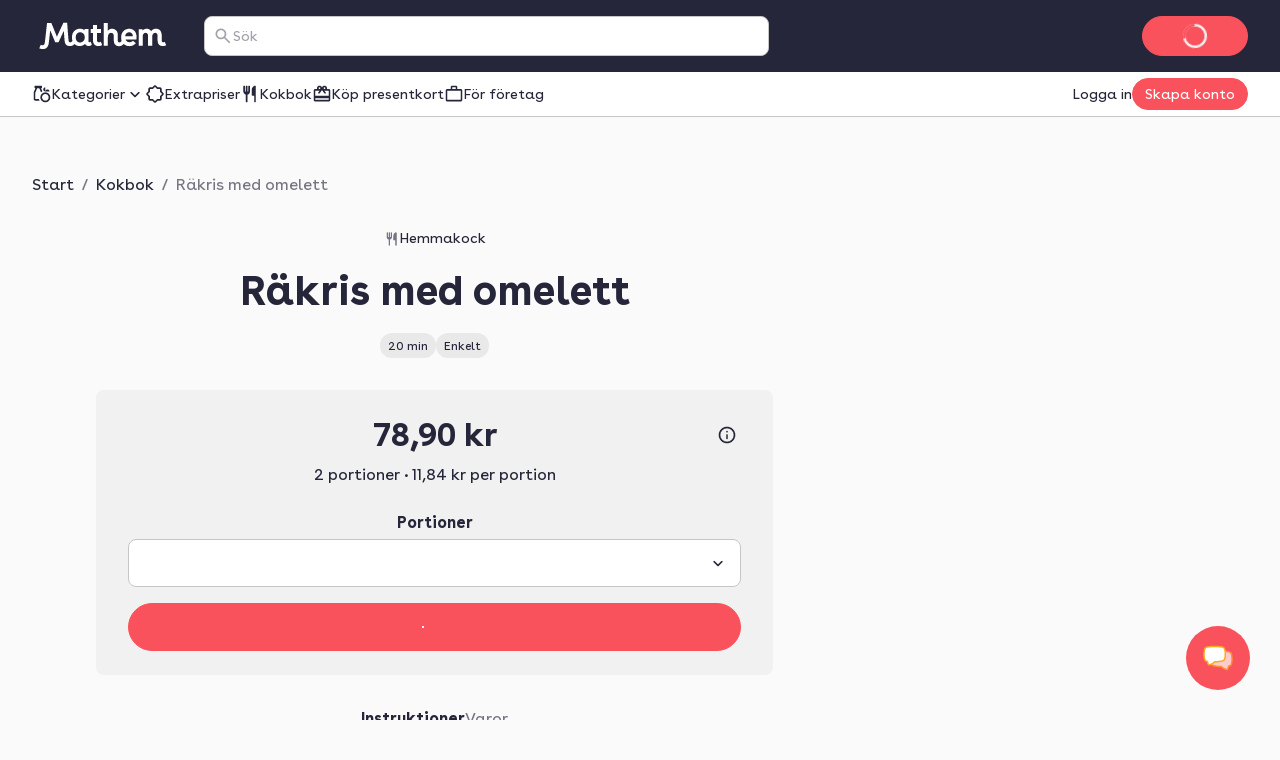

--- FILE ---
content_type: text/html; charset=utf-8
request_url: https://www.mathem.se/se/recipes/4846-hemmakock-rakris-med-omelett/
body_size: 123283
content:
<!DOCTYPE html><html lang="sv"><head><meta charSet="utf-8" data-next-head=""/><meta name="viewport" content="width=device-width" data-next-head=""/><meta name="application-name" content="Mathem" data-next-head=""/><meta name="apple-mobile-web-app-title" content="Mathem" data-next-head=""/><meta property="og:site_name" content="Mathem" data-next-head=""/><meta name="apple-itunes-app" content="app-id=1076840480" data-next-head=""/><title data-next-head="">Räkris med omelett | Recept – Mathem</title><meta name="description" content="Så gott, särskilt om man gillar curry!" data-next-head=""/><meta property="og:type" content="website" data-next-head=""/><meta property="og:title" content="Räkris med omelett | Recept – Mathem" data-next-head=""/><meta property="og:description" content="Så gott, särskilt om man gillar curry!" data-next-head=""/><meta property="og:url" content="https://www.mathem.se/se/recipes/4846-hemmakock-rakris-med-omelett/" data-next-head=""/><meta property="og:image" content="https://images.mathem.se/prod/oppskrifter/9594816c-9e88-4db7-980e-999f72fe1d86.png?fit=bounds&amp;format=auto&amp;optimize=medium&amp;quality=75&amp;width=2000&amp;s=0x60544c8759eafa828861f8fe459a0621ec52d373" data-next-head=""/><meta property="og:locale" content="sv_SE" data-next-head=""/><meta name="twitter:card" content="summary_large_image" data-next-head=""/><meta name="twitter:title" content="Räkris med omelett | Recept – Mathem" data-next-head=""/><meta name="twitter:description" content="Så gott, särskilt om man gillar curry!" data-next-head=""/><meta name="twitter:image" content="https://images.mathem.se/prod/oppskrifter/9594816c-9e88-4db7-980e-999f72fe1d86.png?fit=bounds&amp;format=auto&amp;optimize=medium&amp;quality=75&amp;width=2000&amp;s=0x60544c8759eafa828861f8fe459a0621ec52d373" data-next-head=""/><link rel="canonical" href="https://www.mathem.se/se/recipes/4846-hemmakock-rakris-med-omelett/" data-next-head=""/><link rel="dns-prefetch" href="https://cdn.sanity.io/"/><link rel="dns-prefetch" href="https://1teetjp9.apicdn.sanity.io"/><link rel="dns-prefetch" href="https://spc.mathem.se"/><link rel="icon" type="image/png" href="/favicons/mathem/favicon.png?v=2"/><link rel="icon" href="/favicons/mathem/favicon.svg?v=2" type="image/svg+xml"/><link rel="apple-touch-icon" href="/favicons/mathem/apple-touch-icon.png?v=2"/><link rel="preload" href="/_next/static/media/BuenosAiresVariableUprightWeb.507da056.woff2" as="font" type="font/woff2" crossorigin="anonymous"/><link rel="dns-prefetch" href="https://www.googletagmanager.com/"/><link data-next-font="" rel="preconnect" href="/" crossorigin="anonymous"/><link rel="preload" href="/_next/static/chunks/d470b00578c6126e.css" as="style"/><link rel="preload" href="/_next/static/chunks/29bf3d7ffa1c0cfd.css" as="style"/><link rel="preload" href="/_next/static/chunks/4cd907b9c9a9633f.css" as="style"/><link rel="preload" href="/_next/static/chunks/b40f875de897f7f0.css" as="style"/><script type="application/ld+json" data-next-head="">{"@context":"https://schema.org","@type":"Recipe","name":"Räkris med omelett","image":["https://images.mathem.se/prod/oppskrifter/9594816c-9e88-4db7-980e-999f72fe1d86.png?fit=bounds&amp;format=auto&amp;optimize=medium&amp;quality=75&amp;width=2000&amp;s=0x60544c8759eafa828861f8fe459a0621ec52d373"],"author":{"@type":"Person","name":"Hemmakock"},"description":"Så gott, särskilt om man gillar curry!","totalTime":"P0DT00H20M00S","keywords":"Lunch","recipeYield":"2","recipeCategory":"Lunch","recipeIngredient":["2 msk Smör","2 msk Curry","1 msk Vatten","3 dl Långkornigt Ris","300 g Frysta räkor","3 st Ägg"],"recipeInstructions":[{"@type":"HowToStep","text":"Skala räkorna under tiden du kokar riset. Blanda ner räkorna, smöret och curry (efter smak) i det färdigkokta riset. Salta och peppra efter smak.\n\nVispa ihop ägg, vatten, salt och peppar lite lätt och stek i lite smör/olja i stekpanna.\n\nServera gärna med en sallad.\n\nSupergod, enkel, mättande och relativt billig maträtt som alla jag känner gillar! Lycka till!"}]}</script><script type="application/ld+json" data-next-head="">{"@context":"https://schema.org","@type":"BreadcrumbList","itemListElement":[{"@type":"ListItem","position":1,"name":"Start","item":"https://www.mathem.se/se/"},{"@type":"ListItem","position":2,"name":"Kokbok","item":"https://www.mathem.se/se/recipes/"},{"@type":"ListItem","position":3,"name":"Räkris med omelett","item":"https://www.mathem.se/se/recipes/4846-hemmakock-rakris-med-omelett/"}]}</script><script>window.SENTRY_ENV = 'prod';</script><link rel="stylesheet" href="/_next/static/chunks/d470b00578c6126e.css" data-n-g=""/><link rel="stylesheet" href="/_next/static/chunks/29bf3d7ffa1c0cfd.css" data-n-g=""/><link rel="stylesheet" href="/_next/static/chunks/4cd907b9c9a9633f.css" data-n-g=""/><link rel="stylesheet" href="/_next/static/chunks/b40f875de897f7f0.css" data-n-p=""/><noscript data-n-css=""></noscript><script defer="" noModule="" src="/_next/static/chunks/a6dad97d9634a72d.js"></script><script src="/_next/static/chunks/c04595780b47c07e.js" defer=""></script><script src="/_next/static/chunks/39b438deab880e21.js" defer=""></script><script src="/_next/static/chunks/93b4e3daa2a86fb2.js" defer=""></script><script src="/_next/static/chunks/9b7d344a45e211e9.js" defer=""></script><script src="/_next/static/chunks/2bcc67696fb06129.js" defer=""></script><script src="/_next/static/chunks/fbdc81b9f529012e.js" defer=""></script><script src="/_next/static/chunks/23fb62970550bbb9.js" defer=""></script><script src="/_next/static/chunks/7d69827e036b6689.js" defer=""></script><script src="/_next/static/chunks/3edb278b1699b916.js" defer=""></script><script src="/_next/static/chunks/8800673e40b4c437.js" defer=""></script><script src="/_next/static/chunks/202e9a9025ead2af.js" defer=""></script><script src="/_next/static/chunks/726e261b0752b22b.js" defer=""></script><script src="/_next/static/chunks/9a97b4762b3c29ce.js" defer=""></script><script src="/_next/static/chunks/db7285b7b6c4064c.js" defer=""></script><script src="/_next/static/chunks/71391c82b85b31d7.js" defer=""></script><script src="/_next/static/chunks/704936334bf40bde.js" defer=""></script><script src="/_next/static/chunks/turbopack-c3fef87c7017a5bf.js" defer=""></script><script src="/_next/static/chunks/c7c66139b57dbf8b.js" defer=""></script><script src="/_next/static/chunks/60f308ef296dbf8f.js" defer=""></script><script src="/_next/static/chunks/485c1431a8883292.js" defer=""></script><script src="/_next/static/chunks/c64033f8639384ee.js" defer=""></script><script src="/_next/static/chunks/599e5fcf08d07c5f.js" defer=""></script><script src="/_next/static/chunks/08fc645542ec36f4.js" defer=""></script><script src="/_next/static/chunks/97e206fd8599012c.js" defer=""></script><script src="/_next/static/chunks/3f73055b6d63be57.js" defer=""></script><script src="/_next/static/chunks/4e5b2294a6a98556.js" defer=""></script><script src="/_next/static/chunks/e6ce6fecddaf3d45.js" defer=""></script><script src="/_next/static/chunks/65377b9f79b9e851.js" defer=""></script><script src="/_next/static/chunks/turbopack-6ae5ee7ebb010394.js" defer=""></script><script src="/_next/static/2d37da3991a1f776a6848a6846500b17c8deb1ad/_ssgManifest.js" defer=""></script><script src="/_next/static/2d37da3991a1f776a6848a6846500b17c8deb1ad/_buildManifest.js" defer=""></script></head><body class="kolibri mathem-theme"><link rel="preload" as="image" href="https://images.mathem.se/prod/oppskrifter/9594816c-9e88-4db7-980e-999f72fe1d86.png?fit=bounds&amp;format=auto&amp;optimize=medium&amp;quality=75&amp;width=2000&amp;s=0x60544c8759eafa828861f8fe459a0621ec52d373"/><link rel="preload" as="image" href="https://images.mathem.se/prod/local_products/3d1ffd75-6936-4479-b437-9afaf75053f1.jpg?fit=bounds&amp;format=auto&amp;optimize=medium&amp;width=196&amp;s=0x009790a17565eb53b5629b18fc9fcb040878a220"/><link rel="preload" as="image" href="https://images.mathem.se/prod/local_products/ece0780c-37df-4943-a5e7-3d4212be883b.jpg?fit=bounds&amp;format=auto&amp;optimize=medium&amp;width=201&amp;s=0x4497944029600977cc09a21165a43b7c562bd4eb"/><link rel="preload" as="image" href="https://images.mathem.se/prod/local_products/154e76b5-ff27-4cde-a003-94829149e425.jpg?fit=bounds&amp;format=auto&amp;optimize=medium&amp;width=300&amp;s=0x0eca0262928eaee5131f43f323a31bb494dbc603"/><link rel="preload" as="image" href="https://images.mathem.se/prod/local_products/d2f2b2e5-ea66-47be-9edb-a5fabd5d6c80.jpg?fit=bounds&amp;format=auto&amp;optimize=medium&amp;width=300&amp;s=0xde13b78e665d7c411be002612b1ccaad58de3e08"/><link rel="preload" as="image" href="https://images.mathem.se/prod/local_products/d05689b2-78de-4e9f-8622-b5308ace71bf.jpg?fit=bounds&amp;format=auto&amp;optimize=medium&amp;width=112&amp;s=0xc00f1506d177c0b49b212775fcfd1128dd10d0b5"/><div id="__next"><a href="#main-content" class="k-text-style k-text-style--body-m k-text--weight-bold k-text--underline k-link k-button k-button--large k-button--secondary styles-module-scss-module__sf-K6q__skipToMainContentLink styles-module-scss-module__gV9DMa__AppLinkButton"><span class="k-text-style k-text-style--label-m">Gå vidare till huvudinnehåll</span></a><div class="styles-module-scss-module__9-4Tva__dixaFacadeWrapper k-flex k-align-items-center k-justify-content-center" id="dixaMessengerFacade"><svg width="30" height="26" viewBox="0 0 30 26" fill="none" xmlns="http://www.w3.org/2000/svg"><g id="icon"><g id="shape2" opacity="0.7"><path fill="#FFF" fill-rule="evenodd" clip-rule="evenodd" d="M9.06641 7.57938C10.9648 5.68094 25.6778 5.68094 27.5762 7.57938C29.4746 9.47782 29.4746 18.4954 27.5762 20.3939C27.2418 20.7282 26.5098 20.989 25.5203 21.1813C25.364 22.483 24.8869 24.1092 24.1892 24.5887C22.7263 24.6498 19.7125 23.1522 18.312 21.5801C14.1622 21.4608 10.0149 20.8677 9.06641 19.9192C7.16797 18.0208 7.16797 9.47782 9.06641 7.57938Z"> </path><path fill="#FFAA1E" d="M9.06641 7.57938L9.59674 8.10971L9.06641 7.57938ZM27.5762 20.3939L27.0459 19.8635L27.5762 20.3939ZM25.5203 21.1813L25.3772 20.4451L24.8408 20.5494L24.7757 21.0919L25.5203 21.1813ZM24.1892 24.5887L24.2205 25.338L24.4362 25.329L24.614 25.2068L24.1892 24.5887ZM18.312 21.5801L18.872 21.0812L18.6568 20.8397L18.3335 20.8304L18.312 21.5801ZM9.06641 19.9192L8.53608 20.4496L8.53608 20.4496L9.06641 19.9192ZM28.1065 7.04905C27.7304 6.67292 27.1385 6.42262 26.531 6.23865C25.8931 6.04546 25.1141 5.89052 24.2552 5.76891C22.5349 5.52533 20.4217 5.40555 18.3213 5.40555C16.2209 5.40555 14.1077 5.52533 12.3874 5.76891C11.5285 5.89052 10.7495 6.04546 10.1116 6.23865C9.50406 6.42262 8.91221 6.67292 8.53608 7.04905L9.59674 8.10971C9.69522 8.01123 9.97843 7.84624 10.5463 7.67426C11.0838 7.51149 11.7805 7.3698 12.5976 7.2541C14.2292 7.02307 16.2689 6.90555 18.3213 6.90555C20.3737 6.90555 22.4134 7.02307 24.045 7.2541C24.8621 7.3698 25.5588 7.51149 26.0963 7.67426C26.6642 7.84624 26.9474 8.01123 27.0459 8.10971L28.1065 7.04905ZM28.1065 20.9242C28.7479 20.2828 29.1373 19.1704 29.3784 18.0102C29.6284 16.8069 29.75 15.3896 29.75 13.9866C29.75 12.5837 29.6284 11.1664 29.3784 9.96299C29.1373 8.80285 28.7479 7.69042 28.1065 7.04905L27.0459 8.10971C27.3537 8.41756 27.6762 9.14424 27.9097 10.2682C28.1343 11.3488 28.25 12.6606 28.25 13.9866C28.25 15.3127 28.1343 16.6244 27.9097 17.7051C27.6762 18.829 27.3537 19.5557 27.0459 19.8635L28.1065 20.9242ZM25.6634 21.9176C26.1826 21.8167 26.6569 21.6937 27.0579 21.5429C27.4459 21.397 27.8286 21.2021 28.1065 20.9242L27.0459 19.8635C26.9894 19.92 26.8389 20.0227 26.53 20.1389C26.234 20.2501 25.8476 20.3537 25.3772 20.4451L25.6634 21.9176ZM24.7757 21.0919C24.703 21.6968 24.5558 22.3724 24.352 22.9398C24.2502 23.2231 24.14 23.4635 24.0278 23.6489C23.9116 23.841 23.8173 23.9343 23.7644 23.9706L24.614 25.2068C24.91 25.0034 25.1369 24.7135 25.3113 24.4252C25.4898 24.1302 25.6394 23.7927 25.7636 23.4469C26.0119 22.7559 26.1813 21.9675 26.265 21.2708L24.7757 21.0919ZM24.1579 23.8394C23.6273 23.8615 22.6526 23.5785 21.5663 23.0279C20.5053 22.4902 19.4892 21.774 18.872 21.0812L17.752 22.079C18.5353 22.9583 19.7263 23.777 20.8882 24.3658C22.0246 24.9418 23.2883 25.377 24.2205 25.338L24.1579 23.8394ZM8.53608 20.4496C8.90631 20.8198 9.49017 21.0785 10.0957 21.2754C10.7306 21.4818 11.507 21.656 12.3643 21.8002C14.0813 22.0892 16.1914 22.2695 18.2904 22.3298L18.3335 20.8304C16.2828 20.7715 14.2444 20.5956 12.6132 20.321C11.7964 20.1836 11.0987 20.0242 10.5595 19.8489C9.99101 19.6641 9.70076 19.4929 9.59674 19.3889L8.53608 20.4496ZM8.53608 7.04905C7.89972 7.6854 7.50824 8.76014 7.26547 9.88292C7.01449 11.0437 6.89258 12.4037 6.89258 13.7493C6.89258 15.0949 7.01449 16.4549 7.26547 17.6157C7.50824 18.7385 7.89972 19.8132 8.53608 20.4496L9.59674 19.3889C9.28387 19.076 8.96344 18.371 8.7316 17.2987C8.50797 16.2644 8.39258 15.014 8.39258 13.7493C8.39258 12.4846 8.50797 11.2342 8.7316 10.1999C8.96344 9.12762 9.28387 8.42257 9.59674 8.10971L8.53608 7.04905Z"> </path></g><g id="shape1"><path fill="#FFF" fill-rule="evenodd" clip-rule="evenodd" d="M20.9336 2.83332C19.0352 0.934883 4.32225 0.934883 2.42381 2.83332C0.52537 4.73176 0.52537 13.7494 2.42381 15.6478C2.75825 15.9822 3.49039 16.243 4.48011 16.4354C4.63644 17.737 5.11352 19.3631 5.81122 19.8427C7.27412 19.9038 10.288 18.4061 11.6885 16.834C15.8381 16.7147 19.9851 16.1217 20.9336 15.1732C22.832 13.2747 22.832 4.73176 20.9336 2.83332Z"></path><path fill="#FFAA1E" d="M20.9336 2.83332L20.4033 3.36365L20.9336 2.83332ZM2.42381 15.6478L1.89348 16.1781L1.89348 16.1781L2.42381 15.6478ZM4.48011 16.4354L4.62319 15.6991L5.1596 15.8034L5.22476 16.3459L4.48011 16.4354ZM5.81122 19.8427L5.77991 20.592L5.56428 20.583L5.38641 20.4607L5.81122 19.8427ZM11.6885 16.834L11.1285 16.3351L11.3436 16.0936L11.6669 16.0843L11.6885 16.834ZM20.9336 15.1732L21.4639 15.7035L20.9336 15.1732ZM1.89348 2.30299C2.26961 1.92686 2.86146 1.67657 3.46897 1.49259C4.10689 1.2994 4.88592 1.14446 5.74475 1.02286C7.46508 0.779271 9.57826 0.659492 11.6787 0.659492C13.7791 0.659492 15.8923 0.779271 17.6126 1.02286C18.4715 1.14446 19.2505 1.2994 19.8884 1.49259C20.4959 1.67657 21.0878 1.92686 21.4639 2.30299L20.4033 3.36365C20.3048 3.26517 20.0216 3.10018 19.4537 2.9282C18.9162 2.76543 18.2195 2.62374 17.4024 2.50804C15.7708 2.27702 13.7311 2.15949 11.6787 2.15949C9.62631 2.15949 7.58665 2.27702 5.95504 2.50804C5.13791 2.62374 4.4412 2.76543 3.90372 2.9282C3.33583 3.10018 3.05262 3.26517 2.95414 3.36365L1.89348 2.30299ZM1.89348 16.1781C1.25211 15.5368 0.86269 14.4243 0.621622 13.2642C0.371571 12.0608 0.249979 10.6435 0.249979 9.24056C0.249979 7.8376 0.371571 6.42031 0.621622 5.21693C0.86269 4.0568 1.25211 2.94436 1.89348 2.30299L2.95414 3.36365C2.64629 3.6715 2.32379 4.39818 2.09025 5.5221C1.86569 6.60279 1.74998 7.91451 1.74998 9.24056C1.74998 10.5666 1.86569 11.8783 2.09025 12.959C2.32379 14.0829 2.64629 14.8096 2.95414 15.1175L1.89348 16.1781ZM4.33703 17.1716C3.81776 17.0707 3.34338 16.9477 2.94229 16.7969C2.5542 16.651 2.17147 16.4561 1.89348 16.1781L2.95414 15.1175C3.0106 15.1739 3.16116 15.2767 3.47017 15.3929C3.7662 15.5041 4.15275 15.6077 4.62319 15.6991L4.33703 17.1716ZM5.22476 16.3459C5.29741 16.9509 5.44468 17.6264 5.64849 18.1938C5.75027 18.4771 5.86049 18.7175 5.97263 18.9029C6.08881 19.095 6.18314 19.1882 6.23604 19.2246L5.38641 20.4607C5.09046 20.2573 4.86352 19.9675 4.68912 19.6791C4.5107 19.3841 4.36105 19.0467 4.23681 18.7009C3.98857 18.0099 3.81914 17.2216 3.73546 16.5248L5.22476 16.3459ZM5.84253 19.0933C6.37315 19.1155 7.34783 18.8324 8.43419 18.2818C9.49514 17.7441 10.5113 17.0279 11.1285 16.3351L12.2485 17.3329C11.4652 18.2122 10.2741 19.0309 9.11231 19.6198C7.97588 20.1958 6.71219 20.631 5.77991 20.592L5.84253 19.0933ZM21.4639 15.7035C21.0937 16.0737 20.5099 16.3324 19.9043 16.5293C19.2695 16.7357 18.4932 16.9099 17.6359 17.0541C15.919 17.3431 13.809 17.5234 11.7101 17.5837L11.6669 16.0843C13.7176 16.0254 15.7559 15.8495 17.387 15.575C18.2038 15.4375 18.9014 15.2781 19.4406 15.1028C20.009 14.918 20.2992 14.7469 20.4033 14.6429L21.4639 15.7035ZM21.4639 2.30299C22.1003 2.93935 22.4918 4.01408 22.7345 5.13686C22.9855 6.29768 23.1074 7.65762 23.1074 9.00325C23.1074 10.3489 22.9855 11.7088 22.7345 12.8696C22.4918 13.9924 22.1003 15.0672 21.4639 15.7035L20.4033 14.6429C20.7161 14.33 21.0366 13.6249 21.2684 12.5526C21.492 11.5184 21.6074 10.268 21.6074 9.00325C21.6074 7.73853 21.492 6.48812 21.2684 5.45386C21.0366 4.38157 20.7161 3.67652 20.4033 3.36365L21.4639 2.30299Z"></path></g></g></svg></div><div class="index-module-scss-module__wdzkaW__layout k-flex k-flex--direction-column"><div aria-hidden="true" class="pageTransition-module-scss-module__vrZOYa__pageTransition pageTransition-module-scss-module__vrZOYa__pageTransition--idle"></div><header data-testid="default" class=""><div class="index-module-scss-module__DFjSnW__NavbarWrapper index-module-scss-module__DFjSnW__NavbarWrapper--hideDeliverySlotButton k-grid k-bg--surface-header k-py-3 lg:k-py-4 k-pl-4 md:k-pl-7 k-pr-4 md:k-pr-7 k-align-items-center"><div class="index-module-scss-module__DFjSnW__NavbarHamburgerMenu"><div class="MegaMenu-module-scss-module__JdsqyW__MegaMenuWrapper" tabindex="-1"><button type="button" data-testid="mega-menu-hamburger-button" aria-label="Kategorier" aria-expanded="false" aria-controls="_R_2pan96_" class="k-iconbutton k-icon-w32 k-iconbutton--on-header"><svg xmlns="http://www.w3.org/2000/svg" viewBox="0 0 24 24" role="presentation"><path d="M4 18a.97.97 0 0 1-.712-.288A.97.97 0 0 1 3 17q0-.424.288-.712A.97.97 0 0 1 4 16h16q.424 0 .712.288.288.287.288.712 0 .424-.288.712A.97.97 0 0 1 20 18zm0-5a.97.97 0 0 1-.712-.287A.97.97 0 0 1 3 12q0-.424.288-.713A.97.97 0 0 1 4 11h16q.424 0 .712.287.288.288.288.713 0 .424-.288.713A.97.97 0 0 1 20 13zm0-5a.97.97 0 0 1-.712-.287A.97.97 0 0 1 3 7q0-.424.288-.713A.97.97 0 0 1 4 6h16q.424 0 .712.287Q21 6.576 21 7t-.288.713A.97.97 0 0 1 20 8z"></path></svg></button><div id="_R_2pan96_" hidden="" role="dialog" data-testid="mega-menu-overlay" class="MegaMenu-module-scss-module__JdsqyW__MegaMenuOverlay"><div class="MegaMenu-module-scss-module__JdsqyW__MegaMenu k-pl-4 md:k-pl-7 k-pr-4 md:k-pr-7 k-pt-7 k-pb-9"><div class="MegaMenu-module-scss-module__JdsqyW__MegaMenuContent k-flex k-pb-5 k-flex--gap-4 k-flex--direction-column"><div class="MegaMenu-module-scss-module__JdsqyW__closeButton"><span class="hidden-module-scss-module__AMHhYG__md:hide hidden-module-scss-module__AMHhYG__lg:hide hidden-module-scss-module__AMHhYG__xl:hide"><button type="button" aria-label="Stäng" class="k-iconbutton k-icon-w24 styles-module-scss-module___zljVq__CloseButton"><svg xmlns="http://www.w3.org/2000/svg" viewBox="0 0 24 24" role="presentation"><path d="m12 13.4-4.9 4.9a.95.95 0 0 1-.7.275.95.95 0 0 1-.7-.275.95.95 0 0 1-.275-.7q0-.425.275-.7l4.9-4.9-4.9-4.9a.95.95 0 0 1-.275-.7q0-.425.275-.7a.95.95 0 0 1 .7-.275q.425 0 .7.275l4.9 4.9 4.9-4.9a.95.95 0 0 1 .7-.275q.425 0 .7.275a.95.95 0 0 1 .275.7.95.95 0 0 1-.275.7L13.4 12l4.9 4.9a.95.95 0 0 1 .275.7.95.95 0 0 1-.275.7.95.95 0 0 1-.7.275.95.95 0 0 1-.7-.275z"></path></svg></button></span></div><div class="MegaMenu-module-scss-module__JdsqyW__grid"><div class="MegaMenu-module-scss-module__JdsqyW__pinnedCategories k-flex k-flex--gap-4 k-flex--direction-column"><h3 id="_R_qipan96_" class="k-text-style k-text-style--body-m"><a class="k-text-style k-text-style--body-m k-text--weight-bold k-text-color--default k-text--none index-module-scss-module__NO7l3a__AppLink" href="/se/products/">Genvägar</a></h3><div class="k-position-relative md:k-position-static"><div class="styles-module-scss-module__JQ0thq__sm:scrollableContainer styles-module-scss-module__JQ0thq__defaultPadding k-flex k-align-items-center"><ul class="k-flex k-flex--gap-2 k-flex--direction-row md:k-flex--direction-column md:k-box--full-width lg:k-box--full-width xl:k-box--full-width" aria-labelledby="_R_qipan96_"><li><a class="k-button k-button--large k-button--tertiary k-button--icon-start k-flex k-flex--gap-1 k-box--full-width styles-module-scss-module__gV9DMa__AppLinkButton index-module-scss-module__NO7l3a__AppLink" href="/se/products/news/"><span class="k-button__icon"><svg xmlns="http://www.w3.org/2000/svg" viewBox="0 0 24 24" role="presentation"><path d="M4 14q-.824 0-1.412-.588A1.93 1.93 0 0 1 2 12q0-.825.587-1.412A1.93 1.93 0 0 1 4 10q.824 0 1.412.588Q6 11.175 6 12t-.588 1.412A1.93 1.93 0 0 1 4 14m.95 3.6 2.95-2.95a.95.95 0 0 1 .7-.275q.425 0 .7.275a.95.95 0 0 1 .275.7.95.95 0 0 1-.275.7L6.35 19a.95.95 0 0 1-.7.275.95.95 0 0 1-.7-.275.95.95 0 0 1-.275-.7q0-.425.275-.7m3-8.3L5 6.35a.95.95 0 0 1-.275-.7q0-.425.275-.7a.95.95 0 0 1 .7-.275q.425 0 .7.275L9.35 7.9a.95.95 0 0 1 .275.7.95.95 0 0 1-.275.7.95.95 0 0 1-.7.275.95.95 0 0 1-.7-.275M12 22q-.825 0-1.412-.587A1.93 1.93 0 0 1 10 20q0-.824.588-1.413A1.93 1.93 0 0 1 12 18q.825 0 1.412.587Q14 19.176 14 20t-.588 1.413A1.93 1.93 0 0 1 12 22m0-16q-.825 0-1.412-.588A1.93 1.93 0 0 1 10 4q0-.824.588-1.412A1.93 1.93 0 0 1 12 2q.825 0 1.412.587Q14 3.176 14 4t-.588 1.412A1.93 1.93 0 0 1 12 6m2.65 1.9 3-2.95a.98.98 0 0 1 .688-.288.93.93 0 0 1 .712.288.95.95 0 0 1 .275.7.95.95 0 0 1-.275.7l-2.975 2.975q-.3.3-.712.3a.97.97 0 0 1-.713-.3 1.07 1.07 0 0 1-.287-.712.93.93 0 0 1 .287-.713m3 11.1-2.95-2.95a.95.95 0 0 1-.275-.7q0-.425.275-.7a.95.95 0 0 1 .7-.275q.425 0 .7.275l2.95 2.95a.95.95 0 0 1 .275.7.95.95 0 0 1-.275.7.95.95 0 0 1-.7.275.95.95 0 0 1-.7-.275M20 14q-.824 0-1.413-.588A1.93 1.93 0 0 1 18 12q0-.825.587-1.412A1.93 1.93 0 0 1 20 10q.824 0 1.413.588Q22 11.175 22 12t-.587 1.412A1.93 1.93 0 0 1 20 14"></path></svg></span><span class="k-text-style k-text-style--label-m"><span class="k-text-style k-text-style--body-s k-text--nowrap">Nyheter!</span></span></a></li><li><a class="k-button k-button--large k-button--tertiary k-button--icon-start k-flex k-flex--gap-1 k-box--full-width styles-module-scss-module__gV9DMa__AppLinkButton index-module-scss-module__NO7l3a__AppLink" href="/se/products/discounts/"><span class="k-button__icon"><svg xmlns="http://www.w3.org/2000/svg" viewBox="0 0 24 24" role="presentation"><path d="M8.65 20H6q-.824 0-1.412-.587A1.93 1.93 0 0 1 4 18v-2.65L2.075 13.4q-.275-.3-.425-.662T1.5 12t.15-.738.425-.662L4 8.65V6q0-.824.588-1.412A1.93 1.93 0 0 1 6 4h2.65l1.95-1.925q.3-.275.662-.425T12 1.5t.738.15.662.425L15.35 4H18q.824 0 1.413.588Q20 5.175 20 6v2.65l1.925 1.95q.275.3.425.662t.15.738-.15.738-.425.662L20 15.35V18q0 .824-.587 1.413A1.93 1.93 0 0 1 18 20h-2.65l-1.95 1.925q-.3.275-.662.425T12 22.5t-.738-.15a2.3 2.3 0 0 1-.662-.425zm.85-2 2.5 2.5 2.5-2.5H18v-3.5l2.5-2.5L18 9.5V6h-3.5L12 3.5 9.5 6H6v3.5L3.5 12 6 14.5V18z"></path></svg></span><span class="k-text-style k-text-style--label-m"><span class="k-text-style k-text-style--body-s k-text--nowrap">Extrapriser</span></span></a></li><li><a class="k-button k-button--large k-button--tertiary k-button--icon-start k-flex k-flex--gap-1 k-box--full-width styles-module-scss-module__gV9DMa__AppLinkButton index-module-scss-module__NO7l3a__AppLink" href="https://www.mathem.se/se/products/"><span class="k-button__icon"><svg xmlns="http://www.w3.org/2000/svg" viewBox="0 0 24 24" role="presentation"><path d="M16 22q-2.5 0-4.25-1.75T10 16t1.75-4.25T16 10t4.25 1.75T22 16t-1.75 4.25T16 22m0-2q1.65 0 2.825-1.175T20 16t-1.175-2.825T16 12t-2.825 1.175T12 16t1.175 2.825T16 20M4 20q-.824 0-1.412-.587A1.93 1.93 0 0 1 2 18v-7.6q0-.2.038-.4.037-.2.112-.4l2-4.6H4a.97.97 0 0 1-.712-.287A.97.97 0 0 1 3 4V3q0-.424.288-.712A.97.97 0 0 1 4 2h7q.424 0 .713.288Q12 2.575 12 3v1q0 .424-.287.713A.97.97 0 0 1 11 5h-.15l1.65 3.8q-.476.25-.9.525t-.8.625L8.7 5H6.3L4 10.4V18h4.25q.125.525.338 1.038.212.512.512.962zM16 9q-1.05 0-1.775-.725T13.5 6.5t.725-1.775T16 4zq0-1.05.725-1.775T18.5 6.5t1.775.725T21 9z"></path></svg></span><span class="k-text-style k-text-style--label-m"><span class="k-text-style k-text-style--body-s k-text--nowrap">Alla varor</span></span></a></li><li><a class="k-button k-button--large k-button--tertiary k-button--icon-start k-flex k-flex--gap-1 k-box--full-width styles-module-scss-module__gV9DMa__AppLinkButton index-module-scss-module__NO7l3a__AppLink" href="https://www.mathem.se/se/about/presentkort/"><span class="k-button__icon"><svg xmlns="http://www.w3.org/2000/svg" viewBox="0 0 24 24" role="presentation"><path d="M4 17v2h16v-2zM4 6h2.2a1.4 1.4 0 0 1-.163-.475A3.5 3.5 0 0 1 6 5q0-1.25.875-2.125A2.9 2.9 0 0 1 9 2q.75 0 1.387.388.638.387 1.113.962L12 4l.5-.65q.45-.6 1.1-.975T15 2q1.25 0 2.125.875T18 5q0 .274-.038.525-.037.25-.162.475H20q.824 0 1.413.588Q22 7.175 22 8v11q0 .824-.587 1.413A1.93 1.93 0 0 1 20 21H4q-.824 0-1.412-.587A1.93 1.93 0 0 1 2 19V8q0-.824.587-1.412A1.93 1.93 0 0 1 4 6m0 8h16V8h-5.1l1.5 2.05q.25.35.2.737a.9.9 0 0 1-.4.638.97.97 0 0 1-.737.188.98.98 0 0 1-.638-.388L12 7.4l-2.825 3.825a.98.98 0 0 1-.638.388.97.97 0 0 1-.737-.188.95.95 0 0 1-.412-.638.97.97 0 0 1 .187-.737L9.05 8H4zm5-8q.424 0 .713-.287A.97.97 0 0 0 10 5a.97.97 0 0 0-.287-.713A.97.97 0 0 0 9 4a.97.97 0 0 0-.713.287A.97.97 0 0 0 8 5q0 .424.287.713Q8.576 6 9 6m6 0q.424 0 .713-.287A.97.97 0 0 0 16 5a.97.97 0 0 0-.287-.713A.97.97 0 0 0 15 4a.97.97 0 0 0-.713.287A.97.97 0 0 0 14 5q0 .424.287.713Q14.576 6 15 6"></path></svg></span><span class="k-text-style k-text-style--label-m"><span class="k-text-style k-text-style--body-s k-text--nowrap">Köp presentkort</span></span></a></li></ul></div></div></div><div class="MegaMenu-module-scss-module__JdsqyW__banners k-flex k-flex--gap-4 k-flex--direction-column"><h3 id="_R_1aipan96_" class="k-text-style k-text-style--body-m"><a class="k-text-style k-text-style--body-m k-text--weight-bold k-text-color--default k-text--none index-module-scss-module__NO7l3a__AppLink" href="/se/inspiration/inspiration/">Aktuellt</a></h3><ul class="styles-module-scss-module__LfhtRq__LinkListColumns" aria-labelledby="_R_1aipan96_"><li><a class="styles-module-scss-module__LfhtRq__cellContainer k-flex k-border-radius-small index-module-scss-module__NO7l3a__AppLink" href="/se/categories/911-prismatch/"><div class="styles-module-scss-module__LfhtRq__cellFade"><span class="k-text-style k-text-style--body-m k-text--weight-bold styles-module-scss-module__LfhtRq__cellText k-flex k-align-items-center k-justify-content-center">Prismatch</span></div><img class="k-image k-image--cover styles-module-scss-module__LfhtRq__image" alt="Prismatch" loading="lazy" decoding="async" src="https://images.mathem.se/prod/pinned_categories/d6cbf4b7-c3d1-4739-9f81-a15f975c9f43.png?fit=crop&amp;format=auto&amp;height=690&amp;optimize=medium&amp;width=900&amp;s=0x99a16bd6c384c4af66008fb2a5e73c658763350c"/></a></li><li><a class="styles-module-scss-module__LfhtRq__cellContainer k-flex k-border-radius-small index-module-scss-module__NO7l3a__AppLink" href="/se/categories/940-nytt-hos-oss/"><div class="styles-module-scss-module__LfhtRq__cellFade"><span class="k-text-style k-text-style--body-m k-text--weight-bold styles-module-scss-module__LfhtRq__cellText k-flex k-align-items-center k-justify-content-center">Nytt hos oss</span></div><img class="k-image k-image--cover styles-module-scss-module__LfhtRq__image" alt="Nytt hos oss" loading="lazy" decoding="async" src="https://images.mathem.se/prod/pinned_categories/ad348502-7692-44b7-8531-92fd815dc456.png?fit=crop&amp;format=auto&amp;height=690&amp;optimize=medium&amp;width=900&amp;s=0xdf1fbdc9bfa2150105e1c6f955af2f12a84c2aeb"/></a></li><li><a class="styles-module-scss-module__LfhtRq__cellContainer k-flex k-border-radius-small index-module-scss-module__NO7l3a__AppLink" href="/se/categories/1372-alla-hjartans-dag/"><div class="styles-module-scss-module__LfhtRq__cellFade"><span class="k-text-style k-text-style--body-m k-text--weight-bold styles-module-scss-module__LfhtRq__cellText k-flex k-align-items-center k-justify-content-center">Alla hjärtans dag</span></div><img class="k-image k-image--cover styles-module-scss-module__LfhtRq__image" alt="Alla hjärtans dag" loading="lazy" decoding="async" src="https://images.mathem.se/prod/pinned_categories/f204b510-0562-4b5f-9f77-49b8eafbc5fd.jpg?fit=crop&amp;format=auto&amp;height=690&amp;optimize=medium&amp;width=900&amp;s=0xbc7bb7605e83a40226e187d82d8fffca286b6bc8"/></a></li><li><a class="styles-module-scss-module__LfhtRq__cellContainer k-flex k-border-radius-small index-module-scss-module__NO7l3a__AppLink" href="/se/categories/1070-enklare-smabarnsliv/"><div class="styles-module-scss-module__LfhtRq__cellFade"><span class="k-text-style k-text-style--body-m k-text--weight-bold styles-module-scss-module__LfhtRq__cellText k-flex k-align-items-center k-justify-content-center">Enklare småbarnsliv</span></div><img class="k-image k-image--cover styles-module-scss-module__LfhtRq__image" alt="Enklare småbarnsliv" loading="lazy" decoding="async" src="https://images.mathem.se/prod/pinned_categories/5f0f1f49-94b4-48b5-99d3-9e2720474918.png?fit=crop&amp;format=auto&amp;height=690&amp;optimize=medium&amp;width=900&amp;s=0x5f47431997fa028d516fdc7b7216cb92d3c70e3e"/></a></li><li><a class="styles-module-scss-module__LfhtRq__cellContainer k-flex k-border-radius-small index-module-scss-module__NO7l3a__AppLink" href="/se/categories/1366-bunkra-for-sund-nystart-upp-till-20/"><div class="styles-module-scss-module__LfhtRq__cellFade"><span class="k-text-style k-text-style--body-m k-text--weight-bold styles-module-scss-module__LfhtRq__cellText k-flex k-align-items-center k-justify-content-center">Bunkra för sund nystart -upp till 20%</span></div><img class="k-image k-image--cover styles-module-scss-module__LfhtRq__image" alt="Bunkra för sund nystart -upp till 20%" loading="lazy" decoding="async" src="https://images.mathem.se/prod/pinned_categories/2249a4d2-5060-41ec-a3df-2e64ee7d8f02.png?fit=crop&amp;format=auto&amp;height=690&amp;optimize=medium&amp;width=900&amp;s=0xa189919a4cb9a2919418c642cec878807a347401"/></a></li><li><a class="styles-module-scss-module__LfhtRq__cellContainer k-flex k-border-radius-small index-module-scss-module__NO7l3a__AppLink" href="/se/categories/1342-traning/"><div class="styles-module-scss-module__LfhtRq__cellFade"><span class="k-text-style k-text-style--body-m k-text--weight-bold styles-module-scss-module__LfhtRq__cellText k-flex k-align-items-center k-justify-content-center">Träning</span></div><img class="k-image k-image--cover styles-module-scss-module__LfhtRq__image" alt="Träning" loading="lazy" decoding="async" src="https://images.mathem.se/prod/pinned_categories/d00b86ee-f666-48e6-93fd-1f235c2c00ac.jpg?fit=crop&amp;format=auto&amp;height=690&amp;optimize=medium&amp;width=900&amp;s=0x25aa789def34abe194c7c1e7cd8099ed82f3c57e"/></a></li><li><a class="styles-module-scss-module__LfhtRq__cellContainer k-flex k-border-radius-small index-module-scss-module__NO7l3a__AppLink" href="/se/categories/1233-vardagshjaltar/"><div class="styles-module-scss-module__LfhtRq__cellFade"><span class="k-text-style k-text-style--body-m k-text--weight-bold styles-module-scss-module__LfhtRq__cellText k-flex k-align-items-center k-justify-content-center">Vardagshjältar</span></div><img class="k-image k-image--cover styles-module-scss-module__LfhtRq__image" alt="Vardagshjältar" loading="lazy" decoding="async" src="https://images.mathem.se/prod/pinned_categories/6dd6b71d-1740-4037-8814-77c54d41d156.jpg?fit=crop&amp;format=auto&amp;height=690&amp;optimize=medium&amp;width=900&amp;s=0x600378ff45057247b7b6d5d3be4eb4c1ad8eef68"/></a></li><li><a class="styles-module-scss-module__LfhtRq__cellContainer k-flex k-border-radius-small index-module-scss-module__NO7l3a__AppLink" href="/se/categories/945-kop-fler-spara-mer/"><div class="styles-module-scss-module__LfhtRq__cellFade"><span class="k-text-style k-text-style--body-m k-text--weight-bold styles-module-scss-module__LfhtRq__cellText k-flex k-align-items-center k-justify-content-center">Köp fler spara mer</span></div><img class="k-image k-image--cover styles-module-scss-module__LfhtRq__image" alt="Köp fler spara mer" loading="lazy" decoding="async" src="https://images.mathem.se/prod/pinned_categories/87b8c9c9-a044-4dc0-b22a-198b01d165fb.png?fit=crop&amp;format=auto&amp;height=690&amp;optimize=medium&amp;width=900&amp;s=0x165cb9446982a49ffe576705ede9194e0eacb284"/></a></li></ul><a class="k-button k-button--large k-button--tertiary k-flex k-flex--gap-1 k-box--full-width styles-module-scss-module__gV9DMa__AppLinkButton index-module-scss-module__NO7l3a__AppLink" href="/se/inspiration/inspiration/"><span class="k-text-style k-text-style--label-m">Få inspiration</span></a></div><span class="hidden-module-scss-module__AMHhYG__md:hide hidden-module-scss-module__AMHhYG__lg:hide hidden-module-scss-module__AMHhYG__xl:hide"><div><a class="k-text-style k-text-style--body-m k-text--weight-bold k-text--none k-link sub-header-module-scss-module__Jk6W2G__navItem k-link--text index-module-scss-module__NO7l3a__AppLink" href="/se/recipes/"><div class="k-flex k-align-items-center k-flex--gap-2"><span class="k-icon k-icon-fill-default k-icon-w20"><svg xmlns="http://www.w3.org/2000/svg" viewBox="0 0 24 24" role="presentation"><path d="M7 9V3q0-.424.287-.712A.97.97 0 0 1 8 2q.424 0 .713.288Q9 2.575 9 3v6h1V3q0-.424.287-.712A.97.97 0 0 1 11 2q.424 0 .713.288Q12 2.575 12 3v6q0 1.4-.863 2.45A4.12 4.12 0 0 1 9 12.85V21q0 .424-.287.712A.97.97 0 0 1 8 22a.97.97 0 0 1-.713-.288A.97.97 0 0 1 7 21v-8.15a4.12 4.12 0 0 1-2.137-1.4Q4 10.4 4 9V3q0-.424.287-.712A.97.97 0 0 1 5 2q.424 0 .713.288Q6 2.575 6 3v6zm10 5h-2a.97.97 0 0 1-.713-.287A.97.97 0 0 1 14 13V7q0-1.75 1.287-3.375Q16.575 2 17.95 2q.45 0 .75.35t.3.825V21q0 .424-.288.712A.97.97 0 0 1 18 22a.97.97 0 0 1-.712-.288A.97.97 0 0 1 17 21z"></path></svg></span><span class="k-text-style k-text-style--body-m k-text--weight-regular">Kokbok</span></div></a><div class="k-spacer-spacing-3" role="none"></div><hr class="k-divider k-divider--horizontal k-border-color--divider-default k-border-top-1" role="presentation"/><div class="k-spacer-spacing-4" role="none"></div><a class="k-text-style k-text-style--body-m k-text--weight-bold k-text--none k-link sub-header-module-scss-module__Jk6W2G__navItem k-link--text index-module-scss-module__NO7l3a__AppLink" href="/se/about/presentkort/"><div class="k-flex k-align-items-center k-flex--gap-2"><span class="k-icon k-icon-fill-default k-icon-w20"><svg xmlns="http://www.w3.org/2000/svg" viewBox="0 0 24 24" role="presentation"><path d="M4 17v2h16v-2zM4 6h2.2a1.4 1.4 0 0 1-.163-.475A3.5 3.5 0 0 1 6 5q0-1.25.875-2.125A2.9 2.9 0 0 1 9 2q.75 0 1.387.388.638.387 1.113.962L12 4l.5-.65q.45-.6 1.1-.975T15 2q1.25 0 2.125.875T18 5q0 .274-.038.525-.037.25-.162.475H20q.824 0 1.413.588Q22 7.175 22 8v11q0 .824-.587 1.413A1.93 1.93 0 0 1 20 21H4q-.824 0-1.412-.587A1.93 1.93 0 0 1 2 19V8q0-.824.587-1.412A1.93 1.93 0 0 1 4 6m0 8h16V8h-5.1l1.5 2.05q.25.35.2.737a.9.9 0 0 1-.4.638.97.97 0 0 1-.737.188.98.98 0 0 1-.638-.388L12 7.4l-2.825 3.825a.98.98 0 0 1-.638.388.97.97 0 0 1-.737-.188.95.95 0 0 1-.412-.638.97.97 0 0 1 .187-.737L9.05 8H4zm5-8q.424 0 .713-.287A.97.97 0 0 0 10 5a.97.97 0 0 0-.287-.713A.97.97 0 0 0 9 4a.97.97 0 0 0-.713.287A.97.97 0 0 0 8 5q0 .424.287.713Q8.576 6 9 6m6 0q.424 0 .713-.287A.97.97 0 0 0 16 5a.97.97 0 0 0-.287-.713A.97.97 0 0 0 15 4a.97.97 0 0 0-.713.287A.97.97 0 0 0 14 5q0 .424.287.713Q14.576 6 15 6"></path></svg></span><span class="k-text-style k-text-style--body-m k-text--weight-regular">Köp presentkort</span></div></a><div class="k-spacer-spacing-3" role="none"></div><hr class="k-divider k-divider--horizontal k-border-color--divider-default k-border-top-1" role="presentation"/><div class="k-spacer-spacing-4" role="none"></div><a class="k-text-style k-text-style--body-m k-text--weight-bold k-text--none k-link sub-header-module-scss-module__Jk6W2G__navItem k-link--text index-module-scss-module__NO7l3a__AppLink" href="/se/about/foretag/"><div class="k-flex k-align-items-center k-flex--gap-2"><span class="k-icon k-icon-fill-default k-icon-w20"><svg xmlns="http://www.w3.org/2000/svg" viewBox="0 0 24 24" role="presentation"><path d="M4 21q-.824 0-1.412-.587A1.93 1.93 0 0 1 2 19V8q0-.824.587-1.412A1.93 1.93 0 0 1 4 6h4V4q0-.824.588-1.412A1.93 1.93 0 0 1 10 2h4q.825 0 1.412.587Q16 3.176 16 4v2h4q.824 0 1.413.588Q22 7.175 22 8v11q0 .824-.587 1.413A1.93 1.93 0 0 1 20 21zm0-2h16V8H4zm6-13h4V4h-4z"></path></svg></span><span class="k-text-style k-text-style--body-m k-text--weight-regular">För företag</span></div></a><div class="k-spacer-spacing-3" role="none"></div><hr class="k-divider k-divider--horizontal k-border-color--divider-default k-border-top-1" role="presentation"/></div></span><div class="MegaMenu-module-scss-module__JdsqyW__categories"><span class="k-visually-hidden"><h3 id="_R_2aipan96_">Kategorier</h3></span><ul class="styles-module-scss-module__-YAQbG__listColumns" aria-labelledby="_R_2aipan96_"><li><a class="styles-module-scss-module__-YAQbG__listItem k-flex k-align-items-center k-justify-content-space-between index-module-scss-module__NO7l3a__AppLink" data-testid="category-list-item" href="https://www.mathem.se/se/categories/1-frukt-gront/"><div class="k-flex k-align-items-center k-flex--gap-3"><div class="styles-module-scss-module__DXp8va__product-image styles-module-scss-module__DXp8va__small-row k-overflow-hidden k-border-radius-small"><div class="k-aspect-ratio k-aspect-ratio--1-1"><img class="k-image k-image--contain" alt="Frukt &amp; grönt" loading="lazy" src="https://images.mathem.se/prod/local_products/6f084675-89a7-4cbe-a35b-ff123c4c25f3.jpg?fit=bounds&amp;format=auto&amp;optimize=medium&amp;width=100&amp;s=0x86207923d598fa2e27e1959590fa71ee201f5658"/></div></div><span class="k-text-style k-text-style--body-s k-text-color--default">Frukt &amp; grönt</span></div><span class="k-text-style k-text-style--label-xs k-text--wrap-nowrap k-text--nowrap k-pill k-pill--small k-pill--neutral k-pill--edge-none k-inline-flex k-overflow-hidden k-border-radius-full k-align-items-center k-justify-content-center k-flex--gap-1 k-position-relative">344</span></a></li><li><a class="styles-module-scss-module__-YAQbG__listItem k-flex k-align-items-center k-justify-content-space-between index-module-scss-module__NO7l3a__AppLink" data-testid="category-list-item" href="https://www.mathem.se/se/categories/78-mejeri-ost-juice/"><div class="k-flex k-align-items-center k-flex--gap-3"><div class="styles-module-scss-module__DXp8va__product-image styles-module-scss-module__DXp8va__small-row k-overflow-hidden k-border-radius-small"><div class="k-aspect-ratio k-aspect-ratio--1-1"><img class="k-image k-image--contain" alt="Mejeri, ost &amp; juice" loading="lazy" src="https://images.mathem.se/prod/local_products/9b70f27c-0a2a-47b9-a05a-635cbf836b3d.jpg?fit=bounds&amp;format=auto&amp;optimize=medium&amp;width=37&amp;s=0xd5c6556ceae5558f984089172f786d3a2b879d50"/></div></div><span class="k-text-style k-text-style--body-s k-text-color--default">Mejeri, ost &amp; juice</span></div><span class="k-text-style k-text-style--label-xs k-text--wrap-nowrap k-text--nowrap k-pill k-pill--small k-pill--neutral k-pill--edge-none k-inline-flex k-overflow-hidden k-border-radius-full k-align-items-center k-justify-content-center k-flex--gap-1 k-position-relative">1276</span></a></li><li><a class="styles-module-scss-module__-YAQbG__listItem k-flex k-align-items-center k-justify-content-space-between index-module-scss-module__NO7l3a__AppLink" data-testid="category-list-item" href="https://www.mathem.se/se/categories/155-brod-bageri/"><div class="k-flex k-align-items-center k-flex--gap-3"><div class="styles-module-scss-module__DXp8va__product-image styles-module-scss-module__DXp8va__small-row k-overflow-hidden k-border-radius-small"><div class="k-aspect-ratio k-aspect-ratio--1-1"><img class="k-image k-image--contain" alt="Bröd &amp; bageri" loading="lazy" src="https://images.mathem.se/prod/local_products/c86b5194-edb3-4ab4-bbee-7089fdde43c1.jpg?fit=bounds&amp;format=auto&amp;optimize=medium&amp;width=100&amp;s=0xd2a4dddac1961f69a976e953aeddfceddc1f4d92"/></div></div><span class="k-text-style k-text-style--body-s k-text-color--default">Bröd &amp; bageri</span></div><span class="k-text-style k-text-style--label-xs k-text--wrap-nowrap k-text--nowrap k-pill k-pill--small k-pill--neutral k-pill--edge-none k-inline-flex k-overflow-hidden k-border-radius-full k-align-items-center k-justify-content-center k-flex--gap-1 k-position-relative">578</span></a></li><li><a class="styles-module-scss-module__-YAQbG__listItem k-flex k-align-items-center k-justify-content-space-between index-module-scss-module__NO7l3a__AppLink" data-testid="category-list-item" href="https://www.mathem.se/se/categories/199-kott-chark-fagel/"><div class="k-flex k-align-items-center k-flex--gap-3"><div class="styles-module-scss-module__DXp8va__product-image styles-module-scss-module__DXp8va__small-row k-overflow-hidden k-border-radius-small"><div class="k-aspect-ratio k-aspect-ratio--1-1"><img class="k-image k-image--contain" alt="Kött, chark &amp; fågel" loading="lazy" src="https://images.mathem.se/prod/local_products/67423784-8905-4773-9e41-925e2a9b54f9.jpg?fit=bounds&amp;format=auto&amp;optimize=medium&amp;width=100&amp;s=0x6dd2c92693762d2f226ead20c15d998a5ed4aaf7"/></div></div><span class="k-text-style k-text-style--body-s k-text-color--default">Kött, chark &amp; fågel</span></div><span class="k-text-style k-text-style--label-xs k-text--wrap-nowrap k-text--nowrap k-pill k-pill--small k-pill--neutral k-pill--edge-none k-inline-flex k-overflow-hidden k-border-radius-full k-align-items-center k-justify-content-center k-flex--gap-1 k-position-relative">722</span></a></li><li><a class="styles-module-scss-module__-YAQbG__listItem k-flex k-align-items-center k-justify-content-space-between index-module-scss-module__NO7l3a__AppLink" data-testid="category-list-item" href="https://www.mathem.se/se/categories/264-dryck/"><div class="k-flex k-align-items-center k-flex--gap-3"><div class="styles-module-scss-module__DXp8va__product-image styles-module-scss-module__DXp8va__small-row k-overflow-hidden k-border-radius-small"><div class="k-aspect-ratio k-aspect-ratio--1-1"><img class="k-image k-image--contain" alt="Dryck" loading="lazy" src="https://images.mathem.se/prod/local_products/3a059f5f-8ad2-443d-a97e-83c050333f47.jpg?fit=bounds&amp;format=auto&amp;optimize=medium&amp;width=100&amp;s=0xfe2b27d710a55dfd110b1b4674afa2ffa2d3a1f1"/></div></div><span class="k-text-style k-text-style--body-s k-text-color--default">Dryck</span></div><span class="k-text-style k-text-style--label-xs k-text--wrap-nowrap k-text--nowrap k-pill k-pill--small k-pill--neutral k-pill--edge-none k-inline-flex k-overflow-hidden k-border-radius-full k-align-items-center k-justify-content-center k-flex--gap-1 k-position-relative">1086</span></a></li><li><a class="styles-module-scss-module__-YAQbG__listItem k-flex k-align-items-center k-justify-content-space-between index-module-scss-module__NO7l3a__AppLink" data-testid="category-list-item" href="https://www.mathem.se/se/categories/329-skafferi/"><div class="k-flex k-align-items-center k-flex--gap-3"><div class="styles-module-scss-module__DXp8va__product-image styles-module-scss-module__DXp8va__small-row k-overflow-hidden k-border-radius-small"><div class="k-aspect-ratio k-aspect-ratio--1-1"><img class="k-image k-image--contain" alt="Skafferi" loading="lazy" src="https://images.mathem.se/prod/local_products/b70dd7d6-f8d3-4a80-9e97-f2491d67c604.jpg?fit=bounds&amp;format=auto&amp;optimize=medium&amp;width=100&amp;s=0x9f0b515578e677f0df1fd808486d4ccdf7bd72ad"/></div></div><span class="k-text-style k-text-style--body-s k-text-color--default">Skafferi</span></div><span class="k-text-style k-text-style--label-xs k-text--wrap-nowrap k-text--nowrap k-pill k-pill--small k-pill--neutral k-pill--edge-none k-inline-flex k-overflow-hidden k-border-radius-full k-align-items-center k-justify-content-center k-flex--gap-1 k-position-relative">1627</span></a></li><li><a class="styles-module-scss-module__-YAQbG__listItem k-flex k-align-items-center k-justify-content-space-between index-module-scss-module__NO7l3a__AppLink" data-testid="category-list-item" href="https://www.mathem.se/se/categories/420-fisk-skaldjur/"><div class="k-flex k-align-items-center k-flex--gap-3"><div class="styles-module-scss-module__DXp8va__product-image styles-module-scss-module__DXp8va__small-row k-overflow-hidden k-border-radius-small"><div class="k-aspect-ratio k-aspect-ratio--1-1"><img class="k-image k-image--contain" alt="Fisk &amp; skaldjur" loading="lazy" src="https://images.mathem.se/prod/local_products/88935eaa-b609-4540-8dab-f7a7e8ec11b9.jpg?fit=bounds&amp;format=auto&amp;optimize=medium&amp;width=57&amp;s=0x9f13aff92db2b1a2b59525c039f3b5d70583182e"/></div></div><span class="k-text-style k-text-style--body-s k-text-color--default">Fisk &amp; skaldjur</span></div><span class="k-text-style k-text-style--label-xs k-text--wrap-nowrap k-text--nowrap k-pill k-pill--small k-pill--neutral k-pill--edge-none k-inline-flex k-overflow-hidden k-border-radius-full k-align-items-center k-justify-content-center k-flex--gap-1 k-position-relative">194</span></a></li><li><a class="styles-module-scss-module__-YAQbG__listItem k-flex k-align-items-center k-justify-content-space-between index-module-scss-module__NO7l3a__AppLink" data-testid="category-list-item" href="https://www.mathem.se/se/categories/466-hem-hushall/"><div class="k-flex k-align-items-center k-flex--gap-3"><div class="styles-module-scss-module__DXp8va__product-image styles-module-scss-module__DXp8va__small-row k-overflow-hidden k-border-radius-small"><div class="k-aspect-ratio k-aspect-ratio--1-1"><img class="k-image k-image--contain" alt="Hem &amp; hushåll" loading="lazy" src="https://images.mathem.se/prod/local_products/2aeef2af-71a9-493c-8b48-35efc1121bb4.jpg?fit=bounds&amp;format=auto&amp;optimize=medium&amp;width=41&amp;s=0xa0e6f5d68e6b71dc4fcd5f4f14d2f6470e336dea"/></div></div><span class="k-text-style k-text-style--body-s k-text-color--default">Hem &amp; hushåll</span></div><span class="k-text-style k-text-style--label-xs k-text--wrap-nowrap k-text--nowrap k-pill k-pill--small k-pill--neutral k-pill--edge-none k-inline-flex k-overflow-hidden k-border-radius-full k-align-items-center k-justify-content-center k-flex--gap-1 k-position-relative">1026</span></a></li><li><a class="styles-module-scss-module__-YAQbG__listItem k-flex k-align-items-center k-justify-content-space-between index-module-scss-module__NO7l3a__AppLink" data-testid="category-list-item" href="https://www.mathem.se/se/categories/1259-fryst/"><div class="k-flex k-align-items-center k-flex--gap-3"><div class="styles-module-scss-module__DXp8va__product-image styles-module-scss-module__DXp8va__small-row k-overflow-hidden k-border-radius-small"><div class="k-aspect-ratio k-aspect-ratio--1-1"><img class="k-image k-image--contain" alt="Fryst" loading="lazy" src="https://images.mathem.se/prod/local_products/86a288fd-67f5-4c56-ba5a-95af767bbdf5.jpg?fit=bounds&amp;format=auto&amp;optimize=medium&amp;width=100&amp;s=0x14df550a2de1d1e237ae95c1f9cc0bb998a48a90"/></div></div><span class="k-text-style k-text-style--body-s k-text-color--default">Fryst</span></div><span class="k-text-style k-text-style--label-xs k-text--wrap-nowrap k-text--nowrap k-pill k-pill--small k-pill--neutral k-pill--edge-none k-inline-flex k-overflow-hidden k-border-radius-full k-align-items-center k-justify-content-center k-flex--gap-1 k-position-relative">868</span></a></li><li><a class="styles-module-scss-module__-YAQbG__listItem k-flex k-align-items-center k-justify-content-space-between index-module-scss-module__NO7l3a__AppLink" data-testid="category-list-item" href="https://www.mathem.se/se/categories/575-fardigmat-mellanmal/"><div class="k-flex k-align-items-center k-flex--gap-3"><div class="styles-module-scss-module__DXp8va__product-image styles-module-scss-module__DXp8va__small-row k-overflow-hidden k-border-radius-small"><div class="k-aspect-ratio k-aspect-ratio--1-1"><img class="k-image k-image--contain" alt="Färdigmat &amp; mellanmål" loading="lazy" src="https://images.mathem.se/prod/local_products/ea97a76a-5309-4807-9e0c-24e1b38d179b.jpg?fit=bounds&amp;format=auto&amp;optimize=medium&amp;width=100&amp;s=0xb73826086ac35d97ebf82c23e35a6d62b0dd8ebd"/></div></div><span class="k-text-style k-text-style--body-s k-text-color--default">Färdigmat &amp; mellanmål</span></div><span class="k-text-style k-text-style--label-xs k-text--wrap-nowrap k-text--nowrap k-pill k-pill--small k-pill--neutral k-pill--edge-none k-inline-flex k-overflow-hidden k-border-radius-full k-align-items-center k-justify-content-center k-flex--gap-1 k-position-relative">636</span></a></li><li><a class="styles-module-scss-module__-YAQbG__listItem k-flex k-align-items-center k-justify-content-space-between index-module-scss-module__NO7l3a__AppLink" data-testid="category-list-item" href="https://www.mathem.se/se/categories/630-glass-godis-snacks/"><div class="k-flex k-align-items-center k-flex--gap-3"><div class="styles-module-scss-module__DXp8va__product-image styles-module-scss-module__DXp8va__small-row k-overflow-hidden k-border-radius-small"><div class="k-aspect-ratio k-aspect-ratio--1-1"><img class="k-image k-image--contain" alt="Glass, godis &amp; snacks" loading="lazy" src="https://images.mathem.se/prod/local_products/f00f584f-167f-4f5b-bf19-b207ad2cdee9.jpg?fit=bounds&amp;format=auto&amp;optimize=medium&amp;width=100&amp;s=0x0bb098f9f1ebdf005c742408a10b4df956dfc327"/></div></div><span class="k-text-style k-text-style--body-s k-text-color--default">Glass, godis &amp; snacks</span></div><span class="k-text-style k-text-style--label-xs k-text--wrap-nowrap k-text--nowrap k-pill k-pill--small k-pill--neutral k-pill--edge-none k-inline-flex k-overflow-hidden k-border-radius-full k-align-items-center k-justify-content-center k-flex--gap-1 k-position-relative">907</span></a></li><li><a class="styles-module-scss-module__-YAQbG__listItem k-flex k-align-items-center k-justify-content-space-between index-module-scss-module__NO7l3a__AppLink" data-testid="category-list-item" href="https://www.mathem.se/se/categories/663-barn-baby/"><div class="k-flex k-align-items-center k-flex--gap-3"><div class="styles-module-scss-module__DXp8va__product-image styles-module-scss-module__DXp8va__small-row k-overflow-hidden k-border-radius-small"><div class="k-aspect-ratio k-aspect-ratio--1-1"><img class="k-image k-image--contain" alt="Barn &amp; baby" loading="lazy" src="https://images.mathem.se/prod/local_products/9d5ba154-ae45-4b0b-b342-e3670446600c.jpg?fit=bounds&amp;format=auto&amp;optimize=medium&amp;width=45&amp;s=0x7ab379ff149c9c7686c6d6f35f3084c624434c0a"/></div></div><span class="k-text-style k-text-style--body-s k-text-color--default">Barn &amp; baby</span></div><span class="k-text-style k-text-style--label-xs k-text--wrap-nowrap k-text--nowrap k-pill k-pill--small k-pill--neutral k-pill--edge-none k-inline-flex k-overflow-hidden k-border-radius-full k-align-items-center k-justify-content-center k-flex--gap-1 k-position-relative">407</span></a></li><li><a class="styles-module-scss-module__-YAQbG__listItem k-flex k-align-items-center k-justify-content-space-between index-module-scss-module__NO7l3a__AppLink" data-testid="category-list-item" href="https://www.mathem.se/se/categories/693-apotek-skonhet-halsa/"><div class="k-flex k-align-items-center k-flex--gap-3"><div class="styles-module-scss-module__DXp8va__product-image styles-module-scss-module__DXp8va__small-row k-overflow-hidden k-border-radius-small"><div class="k-aspect-ratio k-aspect-ratio--1-1"><img class="k-image k-image--contain" alt="Apotek, skönhet &amp; hälsa" loading="lazy" src="https://images.mathem.se/prod/local_products/ea6ea83f-55e6-42cc-b621-2825157d184e.jpg?fit=bounds&amp;format=auto&amp;optimize=medium&amp;width=45&amp;s=0xa426b8889e52806828cf7b24215d85a3e4872a8d"/></div></div><span class="k-text-style k-text-style--body-s k-text-color--default">Apotek, skönhet &amp; hälsa</span></div><span class="k-text-style k-text-style--label-xs k-text--wrap-nowrap k-text--nowrap k-pill k-pill--small k-pill--neutral k-pill--edge-none k-inline-flex k-overflow-hidden k-border-radius-full k-align-items-center k-justify-content-center k-flex--gap-1 k-position-relative">797</span></a></li><li><a class="styles-module-scss-module__-YAQbG__listItem k-flex k-align-items-center k-justify-content-space-between index-module-scss-module__NO7l3a__AppLink" data-testid="category-list-item" href="https://www.mathem.se/se/categories/783-kryddor-smaksattare/"><div class="k-flex k-align-items-center k-flex--gap-3"><div class="styles-module-scss-module__DXp8va__product-image styles-module-scss-module__DXp8va__small-row k-overflow-hidden k-border-radius-small"><div class="k-aspect-ratio k-aspect-ratio--1-1"><img class="k-image k-image--contain" alt="Kryddor &amp; smaksättare" loading="lazy" src="https://images.mathem.se/prod/local_products/c8b99679-5293-4c47-a314-4136ec63ddf3.jpg?fit=bounds&amp;format=auto&amp;optimize=medium&amp;width=100&amp;s=0x902dbab7576954d06ad130debbec1143b7c10a15"/></div></div><span class="k-text-style k-text-style--body-s k-text-color--default">Kryddor &amp; smaksättare</span></div><span class="k-text-style k-text-style--label-xs k-text--wrap-nowrap k-text--nowrap k-pill k-pill--small k-pill--neutral k-pill--edge-none k-inline-flex k-overflow-hidden k-border-radius-full k-align-items-center k-justify-content-center k-flex--gap-1 k-position-relative">572</span></a></li><li><a class="styles-module-scss-module__-YAQbG__listItem k-flex k-align-items-center k-justify-content-space-between index-module-scss-module__NO7l3a__AppLink" data-testid="category-list-item" href="https://www.mathem.se/se/categories/872-djurmat-tillbehor/"><div class="k-flex k-align-items-center k-flex--gap-3"><div class="styles-module-scss-module__DXp8va__product-image styles-module-scss-module__DXp8va__small-row k-overflow-hidden k-border-radius-small"><div class="k-aspect-ratio k-aspect-ratio--1-1"><img class="k-image k-image--contain" alt="Djurmat &amp; tillbehör" loading="lazy" src="https://images.mathem.se/prod/local_products/51a1f0f6-6119-46dc-864a-966d134e8c70.jpg?fit=bounds&amp;format=auto&amp;optimize=medium&amp;width=100&amp;s=0xb9d66988b04430ac82c1bfa6242c1848b03e8614"/></div></div><span class="k-text-style k-text-style--body-s k-text-color--default">Djurmat &amp; tillbehör</span></div><span class="k-text-style k-text-style--label-xs k-text--wrap-nowrap k-text--nowrap k-pill k-pill--small k-pill--neutral k-pill--edge-none k-inline-flex k-overflow-hidden k-border-radius-full k-align-items-center k-justify-content-center k-flex--gap-1 k-position-relative">223</span></a></li><li><a class="styles-module-scss-module__-YAQbG__listItem k-flex k-align-items-center k-justify-content-space-between index-module-scss-module__NO7l3a__AppLink" data-testid="category-list-item" href="https://www.mathem.se/se/categories/892-kiosk-tidningar/"><div class="k-flex k-align-items-center k-flex--gap-3"><div class="styles-module-scss-module__DXp8va__product-image styles-module-scss-module__DXp8va__small-row k-overflow-hidden k-border-radius-small"><div class="k-aspect-ratio k-aspect-ratio--1-1"><img class="k-image k-image--contain" alt="Kiosk &amp; tidningar" loading="lazy" src="https://images.mathem.se/prod/local_products/95130a7c-cc25-4706-9a93-84ac8fb88266.jpg?fit=bounds&amp;format=auto&amp;optimize=medium&amp;width=29&amp;s=0x21625bc695204aace1c449e1e812872fb576aa91"/></div></div><span class="k-text-style k-text-style--body-s k-text-color--default">Kiosk &amp; tidningar</span></div><span class="k-text-style k-text-style--label-xs k-text--wrap-nowrap k-text--nowrap k-pill k-pill--small k-pill--neutral k-pill--edge-none k-inline-flex k-overflow-hidden k-border-radius-full k-align-items-center k-justify-content-center k-flex--gap-1 k-position-relative">80</span></a></li><li><a class="styles-module-scss-module__-YAQbG__listItem k-flex k-align-items-center k-justify-content-space-between index-module-scss-module__NO7l3a__AppLink" data-testid="category-list-item" href="https://www.mathem.se/se/categories/1130-julrea/"><div class="k-flex k-align-items-center k-flex--gap-3"><div class="styles-module-scss-module__DXp8va__product-image styles-module-scss-module__DXp8va__small-row k-overflow-hidden k-border-radius-small"><div class="k-aspect-ratio k-aspect-ratio--1-1"><img class="k-image k-image--contain" alt="Julrea" loading="lazy" src="https://images.mathem.se/prod/local_products/aae424fe-2872-49d8-acf9-1cc11a74c35b.jpg?fit=bounds&amp;format=auto&amp;optimize=medium&amp;width=86&amp;s=0xf115b3eaf4b0eccdf7e5243124737c40135ead10"/></div></div><span class="k-text-style k-text-style--body-s k-text-color--default">Julrea</span></div><span class="k-text-style k-text-style--label-xs k-text--wrap-nowrap k-text--nowrap k-pill k-pill--small k-pill--neutral k-pill--edge-none k-inline-flex k-overflow-hidden k-border-radius-full k-align-items-center k-justify-content-center k-flex--gap-1 k-position-relative">34</span></a></li><li><a class="styles-module-scss-module__-YAQbG__listItem k-flex k-align-items-center k-justify-content-space-between index-module-scss-module__NO7l3a__AppLink" data-testid="category-list-item" href="https://www.mathem.se/se/categories/1231-var-delikatessdisk/"><div class="k-flex k-align-items-center k-flex--gap-3"><div class="styles-module-scss-module__DXp8va__product-image styles-module-scss-module__DXp8va__small-row k-overflow-hidden k-border-radius-small"><div class="k-aspect-ratio k-aspect-ratio--1-1"><img class="k-image k-image--contain" alt="Vår delikatessdisk" loading="lazy" src="https://images.mathem.se/prod/local_products/f2195e74-f286-4b72-9471-7d45a5275dd9.jpg?fit=bounds&amp;format=auto&amp;optimize=medium&amp;width=100&amp;s=0x8d0c1f5e4e457e38744a872cb05906f3d3f47973"/></div></div><span class="k-text-style k-text-style--body-s k-text-color--default">Vår delikatessdisk</span></div><span class="k-text-style k-text-style--label-xs k-text--wrap-nowrap k-text--nowrap k-pill k-pill--small k-pill--neutral k-pill--edge-none k-inline-flex k-overflow-hidden k-border-radius-full k-align-items-center k-justify-content-center k-flex--gap-1 k-position-relative">108</span></a></li><li><a class="styles-module-scss-module__-YAQbG__listItem k-flex k-align-items-center k-justify-content-space-between index-module-scss-module__NO7l3a__AppLink" data-testid="category-list-item" href="https://www.mathem.se/se/categories/1197-lokala-favoriter/"><div class="k-flex k-align-items-center k-flex--gap-3"><div class="styles-module-scss-module__DXp8va__product-image styles-module-scss-module__DXp8va__small-row k-overflow-hidden k-border-radius-small"><div class="k-aspect-ratio k-aspect-ratio--1-1"><img class="k-image k-image--contain" alt="Lokala favoriter" loading="lazy" src="https://images.mathem.se/prod/local_products/23b1d561-28bb-49bb-b530-e67b8688a795.jpg?fit=bounds&amp;format=auto&amp;optimize=medium&amp;width=31&amp;s=0xc94dce9e5dc166f213fbea29a44457a4df022390"/></div></div><span class="k-text-style k-text-style--body-s k-text-color--default">Lokala favoriter</span></div><span class="k-text-style k-text-style--label-xs k-text--wrap-nowrap k-text--nowrap k-pill k-pill--small k-pill--neutral k-pill--edge-none k-inline-flex k-overflow-hidden k-border-radius-full k-align-items-center k-justify-content-center k-flex--gap-1 k-position-relative">93</span></a></li><li><a class="styles-module-scss-module__-YAQbG__listItem k-flex k-align-items-center k-justify-content-space-between index-module-scss-module__NO7l3a__AppLink" data-testid="category-list-item" href="https://www.mathem.se/se/categories/1109-blommor-plantering/"><div class="k-flex k-align-items-center k-flex--gap-3"><div class="styles-module-scss-module__DXp8va__product-image styles-module-scss-module__DXp8va__small-row k-overflow-hidden k-border-radius-small"><div class="k-aspect-ratio k-aspect-ratio--1-1"><img class="k-image k-image--contain" alt="Blommor &amp; plantering" loading="lazy" src="https://images.mathem.se/prod/local_products/e0d58d99-00bb-4278-8791-71adb2c8028c.jpg?fit=bounds&amp;format=auto&amp;optimize=medium&amp;width=68&amp;s=0x72c777343c9e40679db512bdd60d96213bbbb7ea"/></div></div><span class="k-text-style k-text-style--body-s k-text-color--default">Blommor &amp; plantering</span></div><span class="k-text-style k-text-style--label-xs k-text--wrap-nowrap k-text--nowrap k-pill k-pill--small k-pill--neutral k-pill--edge-none k-inline-flex k-overflow-hidden k-border-radius-full k-align-items-center k-justify-content-center k-flex--gap-1 k-position-relative">49</span></a></li></ul></div></div></div></div></div></div></div><div class="index-module-scss-module__DFjSnW__NavbarLogo"><a class="k-mathem-logo index-module-scss-module__NO7l3a__AppLink" id="mathem-logo" aria-label="Gå till startsidan" href="/se/"><svg focusable="false" aria-labelledby="mathem-logo" role="presentation" height="100%" width="100%" xmlns="http://www.w3.org/2000/svg" viewBox="0 0 96 24"><path d="M91.079 16.073s-.805.245-1.048.245c-.48 0-1.119-.15-1.123-1.445V11.29c0-2.557-1.545-4.274-3.844-4.274-1.437 0-2.657.572-3.395 1.702-.659-1.072-1.737-1.702-2.951-1.702-1.16 0-2.209.42-2.886 1.254v-.972H73.15V18.7h2.728v-6.26c0-.806.202-1.479.584-1.945.353-.432.835-.66 1.393-.66 1.027 0 1.762.798 1.762 2.135v6.73h2.788v-6.26c0-1.583.897-2.606 2.099-2.606 1.012 0 1.617.8 1.617 2.136v3.01c0 1.251.348 2.276 1.01 2.964.617.642 1.489.981 2.519.981 1.374 0 2.35-.609 2.35-.609l-.921-2.243Zm-43.884-.152s-.668.428-1.37.428c-.809 0-1.235-.494-1.235-1.428V9.893h2.72V7.27h-2.72V4.473h-2.75v2.796h-1.541v2.624h1.54v5.144c0 1.198.369 2.196 1.066 2.888.657.653 1.56.998 2.61.998 1.535 0 2.61-.736 2.61-.736l-.93-2.266Zm-7.028-.083s-.324.42-.909.42c-.272 0-.55-.09-.55-.758V7.269h-2.705v.886c-.768-.773-1.813-1.163-3.115-1.163-1.466 0-2.76.526-3.846 1.563-1.091 1.067-1.644 2.555-1.644 4.426 0 .81.155 1.803.356 2.355-.899 1.304-2.503 1.587-2.696-.333-.082-.948-.116-1.318-.19-2.226-.256-3.159-.75-9.777-.75-9.777h-2.613l-4.433 9.464L13.249 3h-2.91S8.895 15.984 8.743 16.816c-.188 1.036-.693 1.517-1.586 1.517-.286 0-1.131-.283-1.131-.283L5 20.373S5.992 21 7.406 21c2.258 0 3.743-1.453 4.073-3.988l1.02-8.944 3.447 8.258h2.216l3.65-7.877.516 6.453c.154 2.738 1.311 4.013 3.643 4.013 1.47 0 2.39-.488 3.14-1.44.76.825 2.246 1.446 3.533 1.447 1.459 0 2.721-.533 3.761-1.584.42.973 1.33 1.561 2.454 1.561 1.47 0 2.143-1.024 2.143-1.024l-.835-2.037Zm-9.313-.296c-.592-.618-.898-1.488-.898-2.608 0-2.264 1.401-3.523 3.067-3.523.853 0 1.577.297 2.212.914.613.617.92 1.464.92 2.585.13 3.386-3.615 4.53-5.301 2.632Zm39.42-7.027c-.939-.98-2.146-1.478-3.587-1.478-1.51 0-2.827.526-3.912 1.563-1.106 1.06-1.666 2.524-1.666 4.357 0 .87.13 1.678.378 2.343-.581 1.11-1.546 1.2-1.957 1.032-.494-.187-.675-.662-.675-1.367v-3.943l-.01.003c-.06-1.199-.453-2.161-1.167-2.862-.763-.748-1.714-1.127-2.831-1.127-1.201 0-2.103.4-2.828 1.354V3.061h-2.751V18.75h2.75v-5.91c0-1.92.836-3.022 2.187-3.022 1.223 0 1.898.845 1.898 2.376v2.886c0 3.41 2.522 3.805 2.971 3.859.804.12 2.296.185 3.825-1.507.48.47 1.799 1.536 3.9 1.536 1.762 0 3.246-.69 4.419-2.048l-1.964-1.629c-.616.64-1.418.965-2.389.965-1.367 0-2.37-.716-2.737-1.933h7.436s.127-.447.127-1.598c-.002-1.838-.465-3.215-1.417-4.209Zm-6.387 3.586c.155-2.564 3.043-3.42 4.503-1.987.51.462.752 1.131.775 1.987h-5.278Z"></path></svg></a></div><div class="index-module-scss-module__DFjSnW__NavbarSearchContainer k-grid"><div class="k-grid-span-11 md:k-grid-span-12 k-column"><form role="search" class="index-module-scss-module__tlVOlW__SearchBarContainer" action="/se/search/products/" method="get"><div class="index-module-scss-module__tlVOlW__displayContents" tabindex="-1"><div class="index-module-scss-module__tlVOlW__backButtonAndInputContainer k-flex k-align-items-center k-flex--gap-2 k-flex--direction-row"><button aria-label="Dölj sök" class="k-button k-button--medium k-button--tertiary k-button--icon-button index-module-scss-module__tlVOlW__BackButton"><span class="k-button__icon"><svg xmlns="http://www.w3.org/2000/svg" viewBox="0 0 24 24" role="presentation"><path d="m7.825 13 4.9 4.9q.3.3.287.7-.012.4-.312.7-.3.276-.7.287a.92.92 0 0 1-.7-.287l-6.6-6.6a.9.9 0 0 1-.213-.325A1.1 1.1 0 0 1 4.426 12q0-.2.063-.375A.9.9 0 0 1 4.7 11.3l6.6-6.6a.93.93 0 0 1 .688-.275q.412 0 .712.275.3.3.3.713 0 .412-.3.712L7.825 11H19q.424 0 .712.287.288.288.288.713 0 .424-.288.713A.97.97 0 0 1 19 13z"></path></svg></span></button><div class="index-module-scss-module__l1opZq__SearchBar index-module-scss-module__l1opZq__SearchBar__medium k-flex k-bg--surface-default k-pl-2 k-pr-2 k-border-1 k-border-radius-small k-align-items-center k-flex--gap-1 k-flex--direction-row k-position-relative k-box--full-width"><button type="submit" class="styles-module-scss-module__AXEytW__UnstyledButton k-flex k-align-items-center" aria-label="Sök"><span class="k-icon k-icon-fill-disabled k-icon-w20"><svg xmlns="http://www.w3.org/2000/svg" viewBox="0 0 24 24" role="presentation"><path d="M9.5 16q-2.725 0-4.612-1.887T3 9.5t1.888-4.612T9.5 3t4.613 1.888T16 9.5a6.1 6.1 0 0 1-1.3 3.8l5.6 5.6a.95.95 0 0 1 .275.7.95.95 0 0 1-.275.7.95.95 0 0 1-.7.275.95.95 0 0 1-.7-.275l-5.6-5.6q-.75.6-1.725.95T9.5 16m0-2q1.875 0 3.188-1.312Q14 11.375 14 9.5t-1.312-3.187T9.5 5 6.313 6.313 5 9.5t1.313 3.188T9.5 14"></path></svg></span></button><span class="k-visually-hidden"><label for="searchbar-input-field">Sök</label></span><input id="searchbar-input-field" data-testid="search-input" role="combobox" type="search" aria-expanded="false" autoComplete="off" placeholder="Sök" class="k-text-style k-text-style--body-m index-module-scss-module__l1opZq__input" name="q" value=""/></div></div></div></form></div><span class="hidden-module-scss-module__AMHhYG__md:hide hidden-module-scss-module__AMHhYG__lg:hide hidden-module-scss-module__AMHhYG__xl:hide"><div class="k-grid-span-1 k-column"><span class="hidden-module-scss-module__AMHhYG__md:hide hidden-module-scss-module__AMHhYG__lg:hide hidden-module-scss-module__AMHhYG__xl:hide"><a class="k-text-style k-text-style--body-m k-text--weight-bold k-text--none k-link index-module-scss-module__NO7l3a__AppLink" aria-label="Gå till varukorg" href="/se/cart/"><div class="styles-module-scss-module__gMyeyW__CartIconWithPriceWrapper k-choice-chip k-choice-chip--medium k-choice-chip--selected k-choice-chip--secondary k-inline-flex k-py-2 k-pl-3 k-pr-3 k-align-items-center k-justify-content-center k-flex--gap-1" variant="secondary"><span class="k-text-style k-text-style--label-m"><div class="k-flex"><div class="k-spinner k-spinner--size-default"><svg class="k-spinner--rotate" width="100%" height="100%" fill="none" viewBox="0 0 40 40" role="presentation"><circle class="k-spinner__circle" cx="50%" cy="50%" stroke-width="4"></circle><circle class="k-spinner__fill" cx="50%" cy="50%" stroke-width="4" pathLength="100" stroke-dasharray="100 200" stroke-dashoffset="75" stroke-linecap="round" transform="rotate(-90)"></circle></svg></div></div></span></div></a></span><span class="hidden-module-scss-module__AMHhYG__sm:hide"><button class="styles-module-scss-module__gMyeyW__CartIconWithPriceWrapper k-choice-chip k-choice-chip--medium k-choice-chip--selected k-choice-chip--secondary k-inline-flex k-py-2 k-pl-3 k-pr-3 k-align-items-center k-justify-content-center k-flex--gap-1" variant="secondary" data-testid="cart-icon-with-price-button"><span class="k-text-style k-text-style--label-m"><div class="k-flex"><div class="k-spinner k-spinner--size-default"><svg class="k-spinner--rotate" width="100%" height="100%" fill="none" viewBox="0 0 40 40" role="presentation"><circle class="k-spinner__circle" cx="50%" cy="50%" stroke-width="4"></circle><circle class="k-spinner__fill" cx="50%" cy="50%" stroke-width="4" pathLength="100" stroke-dasharray="100 200" stroke-dashoffset="75" stroke-linecap="round" transform="rotate(-90)"></circle></svg></div></div></span></button><span class="hidden-module-scss-module__AMHhYG__sm:hide hidden-module-scss-module__AMHhYG__md:hide hidden-module-scss-module__AMHhYG__lg:hide hidden-module-scss-module__AMHhYG__xl:hide"><div class="styles-module-scss-module__ockf6G__MiniCartOverlay"></div></span><div class="styles-module-scss-module__ockf6G__MiniCart styles-module-scss-module__ockf6G__HideMiniCart k-flex k-flex--direction-column" id="mini-cart" role="dialog" aria-modal="true" aria-hidden="true"><div class="styles-module-scss-module__OsQXDW__MiniCartCloseButton k-flex k-p-4 k-align-items-center k-justify-content-flex-end k-flex--direction-row"><button class="k-unstyled-button" type="button" aria-label="Stäng" aria-controls="mini-cart" aria-expanded="true"><div class="k-flex k-align-items-center k-flex--gap-2 k-flex--direction-row"><span class="k-text-style k-text-style--body-s">Stäng</span><span class="k-icon k-icon-fill-default k-icon-w24"><svg xmlns="http://www.w3.org/2000/svg" viewBox="0 0 24 24" role="presentation"><path d="m12 13.4-4.9 4.9a.95.95 0 0 1-.7.275.95.95 0 0 1-.7-.275.95.95 0 0 1-.275-.7q0-.425.275-.7l4.9-4.9-4.9-4.9a.95.95 0 0 1-.275-.7q0-.425.275-.7a.95.95 0 0 1 .7-.275q.425 0 .7.275l4.9 4.9 4.9-4.9a.95.95 0 0 1 .7-.275q.425 0 .7.275a.95.95 0 0 1 .275.7.95.95 0 0 1-.275.7L13.4 12l4.9 4.9a.95.95 0 0 1 .275.7.95.95 0 0 1-.275.7.95.95 0 0 1-.7.275.95.95 0 0 1-.7-.275z"></path></svg></span></div></button></div><div class="k-flex k-p-4 k-align-items-center k-flex--gap-2 k-flex--direction-column"><span class="k-icon k-icon-fill-spotlight k-icon-w32"><svg xmlns="http://www.w3.org/2000/svg" viewBox="0 0 24 24" role="presentation"><path d="M16 22q-2.5 0-4.25-1.75T10 16t1.75-4.25T16 10t4.25 1.75T22 16t-1.75 4.25T16 22m0-2q1.65 0 2.825-1.175T20 16t-1.175-2.825T16 12t-2.825 1.175T12 16t1.175 2.825T16 20M4 20q-.824 0-1.412-.587A1.93 1.93 0 0 1 2 18v-7.6q0-.2.038-.4.037-.2.112-.4l2-4.6H4a.97.97 0 0 1-.712-.287A.97.97 0 0 1 3 4V3q0-.424.288-.712A.97.97 0 0 1 4 2h7q.424 0 .713.288Q12 2.575 12 3v1q0 .424-.287.713A.97.97 0 0 1 11 5h-.15l1.65 3.8q-.476.25-.9.525t-.8.625L8.7 5H6.3L4 10.4V18h4.25q.125.525.338 1.038.212.512.512.962zM16 9q-1.05 0-1.775-.725T13.5 6.5t.725-1.775T16 4zq0-1.05.725-1.775T18.5 6.5t1.775.725T21 9z"></path></svg></span><article class="k-flex k-flex--gap-1 k-flex--direction-column"><h3 class="k-text-style k-text-style--title-s k-text-align-center k-text-color--display">Här var det tomt på varor</h3><p class="k-text-style k-text-style--body-m k-text-align-center k-text-color--subdued">Fyll varukorgen under veckan, så blir det mindre jobb när det är dags att beställa.</p></article></div></div></span></div></span></div><div class="index-module-scss-module__DFjSnW__NavbarIconContainer k-flex k-align-items-center k-justify-content-flex-end k-flex--gap-7"><span class="hidden-module-scss-module__AMHhYG__sm:hide"><span class="hidden-module-scss-module__AMHhYG__md:hide hidden-module-scss-module__AMHhYG__lg:hide hidden-module-scss-module__AMHhYG__xl:hide"><a class="k-text-style k-text-style--body-m k-text--weight-bold k-text--none k-link index-module-scss-module__NO7l3a__AppLink" aria-label="Gå till varukorg" href="/se/cart/"><div class="styles-module-scss-module__gMyeyW__CartIconWithPriceWrapper k-choice-chip k-choice-chip--medium k-choice-chip--selected k-choice-chip--secondary k-inline-flex k-py-2 k-pl-3 k-pr-3 k-align-items-center k-justify-content-center k-flex--gap-1" variant="secondary"><span class="k-text-style k-text-style--label-m"><div class="k-flex"><div class="k-spinner k-spinner--size-default"><svg class="k-spinner--rotate" width="100%" height="100%" fill="none" viewBox="0 0 40 40" role="presentation"><circle class="k-spinner__circle" cx="50%" cy="50%" stroke-width="4"></circle><circle class="k-spinner__fill" cx="50%" cy="50%" stroke-width="4" pathLength="100" stroke-dasharray="100 200" stroke-dashoffset="75" stroke-linecap="round" transform="rotate(-90)"></circle></svg></div></div></span></div></a></span><span class="hidden-module-scss-module__AMHhYG__sm:hide"><button class="styles-module-scss-module__gMyeyW__CartIconWithPriceWrapper k-choice-chip k-choice-chip--medium k-choice-chip--selected k-choice-chip--secondary k-inline-flex k-py-2 k-pl-3 k-pr-3 k-align-items-center k-justify-content-center k-flex--gap-1" variant="secondary" data-testid="cart-icon-with-price-button"><span class="k-text-style k-text-style--label-m"><div class="k-flex"><div class="k-spinner k-spinner--size-default"><svg class="k-spinner--rotate" width="100%" height="100%" fill="none" viewBox="0 0 40 40" role="presentation"><circle class="k-spinner__circle" cx="50%" cy="50%" stroke-width="4"></circle><circle class="k-spinner__fill" cx="50%" cy="50%" stroke-width="4" pathLength="100" stroke-dasharray="100 200" stroke-dashoffset="75" stroke-linecap="round" transform="rotate(-90)"></circle></svg></div></div></span></button><span class="hidden-module-scss-module__AMHhYG__sm:hide hidden-module-scss-module__AMHhYG__md:hide hidden-module-scss-module__AMHhYG__lg:hide hidden-module-scss-module__AMHhYG__xl:hide"><div class="styles-module-scss-module__ockf6G__MiniCartOverlay"></div></span><div class="styles-module-scss-module__ockf6G__MiniCart styles-module-scss-module__ockf6G__HideMiniCart k-flex k-flex--direction-column" id="mini-cart" role="dialog" aria-modal="true" aria-hidden="true"><div class="styles-module-scss-module__OsQXDW__MiniCartCloseButton k-flex k-p-4 k-align-items-center k-justify-content-flex-end k-flex--direction-row"><button class="k-unstyled-button" type="button" aria-label="Stäng" aria-controls="mini-cart" aria-expanded="true"><div class="k-flex k-align-items-center k-flex--gap-2 k-flex--direction-row"><span class="k-text-style k-text-style--body-s">Stäng</span><span class="k-icon k-icon-fill-default k-icon-w24"><svg xmlns="http://www.w3.org/2000/svg" viewBox="0 0 24 24" role="presentation"><path d="m12 13.4-4.9 4.9a.95.95 0 0 1-.7.275.95.95 0 0 1-.7-.275.95.95 0 0 1-.275-.7q0-.425.275-.7l4.9-4.9-4.9-4.9a.95.95 0 0 1-.275-.7q0-.425.275-.7a.95.95 0 0 1 .7-.275q.425 0 .7.275l4.9 4.9 4.9-4.9a.95.95 0 0 1 .7-.275q.425 0 .7.275a.95.95 0 0 1 .275.7.95.95 0 0 1-.275.7L13.4 12l4.9 4.9a.95.95 0 0 1 .275.7.95.95 0 0 1-.275.7.95.95 0 0 1-.7.275.95.95 0 0 1-.7-.275z"></path></svg></span></div></button></div><div class="k-flex k-p-4 k-align-items-center k-flex--gap-2 k-flex--direction-column"><span class="k-icon k-icon-fill-spotlight k-icon-w32"><svg xmlns="http://www.w3.org/2000/svg" viewBox="0 0 24 24" role="presentation"><path d="M16 22q-2.5 0-4.25-1.75T10 16t1.75-4.25T16 10t4.25 1.75T22 16t-1.75 4.25T16 22m0-2q1.65 0 2.825-1.175T20 16t-1.175-2.825T16 12t-2.825 1.175T12 16t1.175 2.825T16 20M4 20q-.824 0-1.412-.587A1.93 1.93 0 0 1 2 18v-7.6q0-.2.038-.4.037-.2.112-.4l2-4.6H4a.97.97 0 0 1-.712-.287A.97.97 0 0 1 3 4V3q0-.424.288-.712A.97.97 0 0 1 4 2h7q.424 0 .713.288Q12 2.575 12 3v1q0 .424-.287.713A.97.97 0 0 1 11 5h-.15l1.65 3.8q-.476.25-.9.525t-.8.625L8.7 5H6.3L4 10.4V18h4.25q.125.525.338 1.038.212.512.512.962zM16 9q-1.05 0-1.775-.725T13.5 6.5t.725-1.775T16 4zq0-1.05.725-1.775T18.5 6.5t1.775.725T21 9z"></path></svg></span><article class="k-flex k-flex--gap-1 k-flex--direction-column"><h3 class="k-text-style k-text-style--title-s k-text-align-center k-text-color--display">Här var det tomt på varor</h3><p class="k-text-style k-text-style--body-m k-text-align-center k-text-color--subdued">Fyll varukorgen under veckan, så blir det mindre jobb när det är dags att beställa.</p></article></div></div></span></span></div></div><span class="hidden-module-scss-module__AMHhYG__md:hide hidden-module-scss-module__AMHhYG__lg:hide hidden-module-scss-module__AMHhYG__xl:hide"><div class="k-flex k-bg--surface-default k-px-4 k-py-2 k-align-items-center k-flex--gap-4"><a class="k-text-style k-text-style--body-m k-text--weight-bold k-text--none k-link sub-header-module-scss-module__Jk6W2G__navItem k-link--text index-module-scss-module__NO7l3a__AppLink" id="anonymous-nav-item-login" href="/se/user/login/"><div class="k-flex k-align-items-center k-flex--gap-2"><span class="k-text-style k-text-style--body-s k-text--weight-regular">Logga in</span></div></a><a class="k-button k-button--small k-button--primary styles-module-scss-module__gV9DMa__AppLinkButton index-module-scss-module__NO7l3a__AppLink" id="anonymous-nav-item-signup" href="/se/user/signup/"><span class="k-text-style k-text-style--label-s"><span class="k-text-style k-text-style--body-s">Skapa konto</span></span></a></div></span><div class="index-module-scss-module__OD8KJq__NavbarMegaMenu k-pl-4 md:k-pl-7 k-pr-4 md:k-pr-7"><nav><div class="sub-header-module-scss-module__Jk6W2G__subHeader sub-header-module-scss-module__Jk6W2G__subHeaderAnonymous k-flex k-align-items-flex-start md:k-align-items-center k-justify-content-space-between k-flex--direction-column-reverse md:k-flex--direction-row k-box--full-width" data-testid="subheader-large"><div class="sub-header-module-scss-module__Jk6W2G__navSection k-flex k-align-items-center k-flex--gap-5"><div class="MegaMenu-module-scss-module__JdsqyW__MegaMenuWrapper" tabindex="-1"><button class="sub-header-module-scss-module__Jk6W2G__navItem" data-testid="mega-menu-button" aria-expanded="false" aria-controls="_R_2tan96_"><div class="k-flex k-align-items-center k-flex--gap-2"><span class="k-icon k-icon-fill-default k-icon-w20"><svg xmlns="http://www.w3.org/2000/svg" viewBox="0 0 24 24" role="presentation"><path d="M16 22q-2.5 0-4.25-1.75T10 16t1.75-4.25T16 10t4.25 1.75T22 16t-1.75 4.25T16 22m0-2q1.65 0 2.825-1.175T20 16t-1.175-2.825T16 12t-2.825 1.175T12 16t1.175 2.825T16 20M4 20q-.824 0-1.412-.587A1.93 1.93 0 0 1 2 18v-7.6q0-.2.038-.4.037-.2.112-.4l2-4.6H4a.97.97 0 0 1-.712-.287A.97.97 0 0 1 3 4V3q0-.424.288-.712A.97.97 0 0 1 4 2h7q.424 0 .713.288Q12 2.575 12 3v1q0 .424-.287.713A.97.97 0 0 1 11 5h-.15l1.65 3.8q-.476.25-.9.525t-.8.625L8.7 5H6.3L4 10.4V18h4.25q.125.525.338 1.038.212.512.512.962zM16 9q-1.05 0-1.775-.725T13.5 6.5t.725-1.775T16 4zq0-1.05.725-1.775T18.5 6.5t1.775.725T21 9z"></path></svg></span><span class="k-text-style k-text-style--body-s k-text--weight-regular">Kategorier</span><span class="hidden-module-scss-module__AMHhYG__sm:hide"><span class="sub-header-module-scss-module__Jk6W2G__fixIconInlineBaseline"><span class="k-icon k-icon-fill-default k-icon-w20"><svg xmlns="http://www.w3.org/2000/svg" viewBox="0 0 24 24" role="presentation"><path d="M12 16q-.2 0-.375-.062a.9.9 0 0 1-.325-.213l-4.6-4.6a.95.95 0 0 1-.275-.7q0-.425.275-.7a.95.95 0 0 1 .7-.275q.425 0 .7.275l3.9 3.9 3.9-3.9a.95.95 0 0 1 .7-.275q.425 0 .7.275a.95.95 0 0 1 .275.7.95.95 0 0 1-.275.7l-4.6 4.6q-.15.15-.325.213A1.1 1.1 0 0 1 12 16"></path></svg></span></span></span></div></button><div id="_R_2tan96_" hidden="" role="dialog" data-testid="mega-menu-overlay" class="MegaMenu-module-scss-module__JdsqyW__MegaMenuOverlay"><div class="MegaMenu-module-scss-module__JdsqyW__MegaMenu k-pl-4 md:k-pl-7 k-pr-4 md:k-pr-7 k-pt-7 k-pb-9"><div class="MegaMenu-module-scss-module__JdsqyW__MegaMenuContent k-flex k-pb-5 k-flex--gap-4 k-flex--direction-column"><div class="MegaMenu-module-scss-module__JdsqyW__closeButton"><span class="hidden-module-scss-module__AMHhYG__md:hide hidden-module-scss-module__AMHhYG__lg:hide hidden-module-scss-module__AMHhYG__xl:hide"><button type="button" aria-label="Stäng" class="k-iconbutton k-icon-w24 styles-module-scss-module___zljVq__CloseButton"><svg xmlns="http://www.w3.org/2000/svg" viewBox="0 0 24 24" role="presentation"><path d="m12 13.4-4.9 4.9a.95.95 0 0 1-.7.275.95.95 0 0 1-.7-.275.95.95 0 0 1-.275-.7q0-.425.275-.7l4.9-4.9-4.9-4.9a.95.95 0 0 1-.275-.7q0-.425.275-.7a.95.95 0 0 1 .7-.275q.425 0 .7.275l4.9 4.9 4.9-4.9a.95.95 0 0 1 .7-.275q.425 0 .7.275a.95.95 0 0 1 .275.7.95.95 0 0 1-.275.7L13.4 12l4.9 4.9a.95.95 0 0 1 .275.7.95.95 0 0 1-.275.7.95.95 0 0 1-.7.275.95.95 0 0 1-.7-.275z"></path></svg></button></span></div><div class="MegaMenu-module-scss-module__JdsqyW__grid"><div class="MegaMenu-module-scss-module__JdsqyW__pinnedCategories k-flex k-flex--gap-4 k-flex--direction-column"><h3 id="_R_qitan96_" class="k-text-style k-text-style--body-m"><a class="k-text-style k-text-style--body-m k-text--weight-bold k-text-color--default k-text--none index-module-scss-module__NO7l3a__AppLink" href="/se/products/">Genvägar</a></h3><div class="k-position-relative md:k-position-static"><div class="styles-module-scss-module__JQ0thq__sm:scrollableContainer styles-module-scss-module__JQ0thq__defaultPadding k-flex k-align-items-center"><ul class="k-flex k-flex--gap-2 k-flex--direction-row md:k-flex--direction-column md:k-box--full-width lg:k-box--full-width xl:k-box--full-width" aria-labelledby="_R_qitan96_"><li><a class="k-button k-button--large k-button--tertiary k-button--icon-start k-flex k-flex--gap-1 k-box--full-width styles-module-scss-module__gV9DMa__AppLinkButton index-module-scss-module__NO7l3a__AppLink" href="/se/products/news/"><span class="k-button__icon"><svg xmlns="http://www.w3.org/2000/svg" viewBox="0 0 24 24" role="presentation"><path d="M4 14q-.824 0-1.412-.588A1.93 1.93 0 0 1 2 12q0-.825.587-1.412A1.93 1.93 0 0 1 4 10q.824 0 1.412.588Q6 11.175 6 12t-.588 1.412A1.93 1.93 0 0 1 4 14m.95 3.6 2.95-2.95a.95.95 0 0 1 .7-.275q.425 0 .7.275a.95.95 0 0 1 .275.7.95.95 0 0 1-.275.7L6.35 19a.95.95 0 0 1-.7.275.95.95 0 0 1-.7-.275.95.95 0 0 1-.275-.7q0-.425.275-.7m3-8.3L5 6.35a.95.95 0 0 1-.275-.7q0-.425.275-.7a.95.95 0 0 1 .7-.275q.425 0 .7.275L9.35 7.9a.95.95 0 0 1 .275.7.95.95 0 0 1-.275.7.95.95 0 0 1-.7.275.95.95 0 0 1-.7-.275M12 22q-.825 0-1.412-.587A1.93 1.93 0 0 1 10 20q0-.824.588-1.413A1.93 1.93 0 0 1 12 18q.825 0 1.412.587Q14 19.176 14 20t-.588 1.413A1.93 1.93 0 0 1 12 22m0-16q-.825 0-1.412-.588A1.93 1.93 0 0 1 10 4q0-.824.588-1.412A1.93 1.93 0 0 1 12 2q.825 0 1.412.587Q14 3.176 14 4t-.588 1.412A1.93 1.93 0 0 1 12 6m2.65 1.9 3-2.95a.98.98 0 0 1 .688-.288.93.93 0 0 1 .712.288.95.95 0 0 1 .275.7.95.95 0 0 1-.275.7l-2.975 2.975q-.3.3-.712.3a.97.97 0 0 1-.713-.3 1.07 1.07 0 0 1-.287-.712.93.93 0 0 1 .287-.713m3 11.1-2.95-2.95a.95.95 0 0 1-.275-.7q0-.425.275-.7a.95.95 0 0 1 .7-.275q.425 0 .7.275l2.95 2.95a.95.95 0 0 1 .275.7.95.95 0 0 1-.275.7.95.95 0 0 1-.7.275.95.95 0 0 1-.7-.275M20 14q-.824 0-1.413-.588A1.93 1.93 0 0 1 18 12q0-.825.587-1.412A1.93 1.93 0 0 1 20 10q.824 0 1.413.588Q22 11.175 22 12t-.587 1.412A1.93 1.93 0 0 1 20 14"></path></svg></span><span class="k-text-style k-text-style--label-m"><span class="k-text-style k-text-style--body-s k-text--nowrap">Nyheter!</span></span></a></li><li><a class="k-button k-button--large k-button--tertiary k-button--icon-start k-flex k-flex--gap-1 k-box--full-width styles-module-scss-module__gV9DMa__AppLinkButton index-module-scss-module__NO7l3a__AppLink" href="/se/products/discounts/"><span class="k-button__icon"><svg xmlns="http://www.w3.org/2000/svg" viewBox="0 0 24 24" role="presentation"><path d="M8.65 20H6q-.824 0-1.412-.587A1.93 1.93 0 0 1 4 18v-2.65L2.075 13.4q-.275-.3-.425-.662T1.5 12t.15-.738.425-.662L4 8.65V6q0-.824.588-1.412A1.93 1.93 0 0 1 6 4h2.65l1.95-1.925q.3-.275.662-.425T12 1.5t.738.15.662.425L15.35 4H18q.824 0 1.413.588Q20 5.175 20 6v2.65l1.925 1.95q.275.3.425.662t.15.738-.15.738-.425.662L20 15.35V18q0 .824-.587 1.413A1.93 1.93 0 0 1 18 20h-2.65l-1.95 1.925q-.3.275-.662.425T12 22.5t-.738-.15a2.3 2.3 0 0 1-.662-.425zm.85-2 2.5 2.5 2.5-2.5H18v-3.5l2.5-2.5L18 9.5V6h-3.5L12 3.5 9.5 6H6v3.5L3.5 12 6 14.5V18z"></path></svg></span><span class="k-text-style k-text-style--label-m"><span class="k-text-style k-text-style--body-s k-text--nowrap">Extrapriser</span></span></a></li><li><a class="k-button k-button--large k-button--tertiary k-button--icon-start k-flex k-flex--gap-1 k-box--full-width styles-module-scss-module__gV9DMa__AppLinkButton index-module-scss-module__NO7l3a__AppLink" href="https://www.mathem.se/se/products/"><span class="k-button__icon"><svg xmlns="http://www.w3.org/2000/svg" viewBox="0 0 24 24" role="presentation"><path d="M16 22q-2.5 0-4.25-1.75T10 16t1.75-4.25T16 10t4.25 1.75T22 16t-1.75 4.25T16 22m0-2q1.65 0 2.825-1.175T20 16t-1.175-2.825T16 12t-2.825 1.175T12 16t1.175 2.825T16 20M4 20q-.824 0-1.412-.587A1.93 1.93 0 0 1 2 18v-7.6q0-.2.038-.4.037-.2.112-.4l2-4.6H4a.97.97 0 0 1-.712-.287A.97.97 0 0 1 3 4V3q0-.424.288-.712A.97.97 0 0 1 4 2h7q.424 0 .713.288Q12 2.575 12 3v1q0 .424-.287.713A.97.97 0 0 1 11 5h-.15l1.65 3.8q-.476.25-.9.525t-.8.625L8.7 5H6.3L4 10.4V18h4.25q.125.525.338 1.038.212.512.512.962zM16 9q-1.05 0-1.775-.725T13.5 6.5t.725-1.775T16 4zq0-1.05.725-1.775T18.5 6.5t1.775.725T21 9z"></path></svg></span><span class="k-text-style k-text-style--label-m"><span class="k-text-style k-text-style--body-s k-text--nowrap">Alla varor</span></span></a></li><li><a class="k-button k-button--large k-button--tertiary k-button--icon-start k-flex k-flex--gap-1 k-box--full-width styles-module-scss-module__gV9DMa__AppLinkButton index-module-scss-module__NO7l3a__AppLink" href="https://www.mathem.se/se/about/presentkort/"><span class="k-button__icon"><svg xmlns="http://www.w3.org/2000/svg" viewBox="0 0 24 24" role="presentation"><path d="M4 17v2h16v-2zM4 6h2.2a1.4 1.4 0 0 1-.163-.475A3.5 3.5 0 0 1 6 5q0-1.25.875-2.125A2.9 2.9 0 0 1 9 2q.75 0 1.387.388.638.387 1.113.962L12 4l.5-.65q.45-.6 1.1-.975T15 2q1.25 0 2.125.875T18 5q0 .274-.038.525-.037.25-.162.475H20q.824 0 1.413.588Q22 7.175 22 8v11q0 .824-.587 1.413A1.93 1.93 0 0 1 20 21H4q-.824 0-1.412-.587A1.93 1.93 0 0 1 2 19V8q0-.824.587-1.412A1.93 1.93 0 0 1 4 6m0 8h16V8h-5.1l1.5 2.05q.25.35.2.737a.9.9 0 0 1-.4.638.97.97 0 0 1-.737.188.98.98 0 0 1-.638-.388L12 7.4l-2.825 3.825a.98.98 0 0 1-.638.388.97.97 0 0 1-.737-.188.95.95 0 0 1-.412-.638.97.97 0 0 1 .187-.737L9.05 8H4zm5-8q.424 0 .713-.287A.97.97 0 0 0 10 5a.97.97 0 0 0-.287-.713A.97.97 0 0 0 9 4a.97.97 0 0 0-.713.287A.97.97 0 0 0 8 5q0 .424.287.713Q8.576 6 9 6m6 0q.424 0 .713-.287A.97.97 0 0 0 16 5a.97.97 0 0 0-.287-.713A.97.97 0 0 0 15 4a.97.97 0 0 0-.713.287A.97.97 0 0 0 14 5q0 .424.287.713Q14.576 6 15 6"></path></svg></span><span class="k-text-style k-text-style--label-m"><span class="k-text-style k-text-style--body-s k-text--nowrap">Köp presentkort</span></span></a></li></ul></div></div></div><div class="MegaMenu-module-scss-module__JdsqyW__banners k-flex k-flex--gap-4 k-flex--direction-column"><h3 id="_R_1aitan96_" class="k-text-style k-text-style--body-m"><a class="k-text-style k-text-style--body-m k-text--weight-bold k-text-color--default k-text--none index-module-scss-module__NO7l3a__AppLink" href="/se/inspiration/inspiration/">Aktuellt</a></h3><ul class="styles-module-scss-module__LfhtRq__LinkListColumns" aria-labelledby="_R_1aitan96_"><li><a class="styles-module-scss-module__LfhtRq__cellContainer k-flex k-border-radius-small index-module-scss-module__NO7l3a__AppLink" href="/se/categories/911-prismatch/"><div class="styles-module-scss-module__LfhtRq__cellFade"><span class="k-text-style k-text-style--body-m k-text--weight-bold styles-module-scss-module__LfhtRq__cellText k-flex k-align-items-center k-justify-content-center">Prismatch</span></div><img class="k-image k-image--cover styles-module-scss-module__LfhtRq__image" alt="Prismatch" loading="lazy" decoding="async" src="https://images.mathem.se/prod/pinned_categories/d6cbf4b7-c3d1-4739-9f81-a15f975c9f43.png?fit=crop&amp;format=auto&amp;height=690&amp;optimize=medium&amp;width=900&amp;s=0x99a16bd6c384c4af66008fb2a5e73c658763350c"/></a></li><li><a class="styles-module-scss-module__LfhtRq__cellContainer k-flex k-border-radius-small index-module-scss-module__NO7l3a__AppLink" href="/se/categories/940-nytt-hos-oss/"><div class="styles-module-scss-module__LfhtRq__cellFade"><span class="k-text-style k-text-style--body-m k-text--weight-bold styles-module-scss-module__LfhtRq__cellText k-flex k-align-items-center k-justify-content-center">Nytt hos oss</span></div><img class="k-image k-image--cover styles-module-scss-module__LfhtRq__image" alt="Nytt hos oss" loading="lazy" decoding="async" src="https://images.mathem.se/prod/pinned_categories/ad348502-7692-44b7-8531-92fd815dc456.png?fit=crop&amp;format=auto&amp;height=690&amp;optimize=medium&amp;width=900&amp;s=0xdf1fbdc9bfa2150105e1c6f955af2f12a84c2aeb"/></a></li><li><a class="styles-module-scss-module__LfhtRq__cellContainer k-flex k-border-radius-small index-module-scss-module__NO7l3a__AppLink" href="/se/categories/1372-alla-hjartans-dag/"><div class="styles-module-scss-module__LfhtRq__cellFade"><span class="k-text-style k-text-style--body-m k-text--weight-bold styles-module-scss-module__LfhtRq__cellText k-flex k-align-items-center k-justify-content-center">Alla hjärtans dag</span></div><img class="k-image k-image--cover styles-module-scss-module__LfhtRq__image" alt="Alla hjärtans dag" loading="lazy" decoding="async" src="https://images.mathem.se/prod/pinned_categories/f204b510-0562-4b5f-9f77-49b8eafbc5fd.jpg?fit=crop&amp;format=auto&amp;height=690&amp;optimize=medium&amp;width=900&amp;s=0xbc7bb7605e83a40226e187d82d8fffca286b6bc8"/></a></li><li><a class="styles-module-scss-module__LfhtRq__cellContainer k-flex k-border-radius-small index-module-scss-module__NO7l3a__AppLink" href="/se/categories/1070-enklare-smabarnsliv/"><div class="styles-module-scss-module__LfhtRq__cellFade"><span class="k-text-style k-text-style--body-m k-text--weight-bold styles-module-scss-module__LfhtRq__cellText k-flex k-align-items-center k-justify-content-center">Enklare småbarnsliv</span></div><img class="k-image k-image--cover styles-module-scss-module__LfhtRq__image" alt="Enklare småbarnsliv" loading="lazy" decoding="async" src="https://images.mathem.se/prod/pinned_categories/5f0f1f49-94b4-48b5-99d3-9e2720474918.png?fit=crop&amp;format=auto&amp;height=690&amp;optimize=medium&amp;width=900&amp;s=0x5f47431997fa028d516fdc7b7216cb92d3c70e3e"/></a></li><li><a class="styles-module-scss-module__LfhtRq__cellContainer k-flex k-border-radius-small index-module-scss-module__NO7l3a__AppLink" href="/se/categories/1366-bunkra-for-sund-nystart-upp-till-20/"><div class="styles-module-scss-module__LfhtRq__cellFade"><span class="k-text-style k-text-style--body-m k-text--weight-bold styles-module-scss-module__LfhtRq__cellText k-flex k-align-items-center k-justify-content-center">Bunkra för sund nystart -upp till 20%</span></div><img class="k-image k-image--cover styles-module-scss-module__LfhtRq__image" alt="Bunkra för sund nystart -upp till 20%" loading="lazy" decoding="async" src="https://images.mathem.se/prod/pinned_categories/2249a4d2-5060-41ec-a3df-2e64ee7d8f02.png?fit=crop&amp;format=auto&amp;height=690&amp;optimize=medium&amp;width=900&amp;s=0xa189919a4cb9a2919418c642cec878807a347401"/></a></li><li><a class="styles-module-scss-module__LfhtRq__cellContainer k-flex k-border-radius-small index-module-scss-module__NO7l3a__AppLink" href="/se/categories/1342-traning/"><div class="styles-module-scss-module__LfhtRq__cellFade"><span class="k-text-style k-text-style--body-m k-text--weight-bold styles-module-scss-module__LfhtRq__cellText k-flex k-align-items-center k-justify-content-center">Träning</span></div><img class="k-image k-image--cover styles-module-scss-module__LfhtRq__image" alt="Träning" loading="lazy" decoding="async" src="https://images.mathem.se/prod/pinned_categories/d00b86ee-f666-48e6-93fd-1f235c2c00ac.jpg?fit=crop&amp;format=auto&amp;height=690&amp;optimize=medium&amp;width=900&amp;s=0x25aa789def34abe194c7c1e7cd8099ed82f3c57e"/></a></li><li><a class="styles-module-scss-module__LfhtRq__cellContainer k-flex k-border-radius-small index-module-scss-module__NO7l3a__AppLink" href="/se/categories/1233-vardagshjaltar/"><div class="styles-module-scss-module__LfhtRq__cellFade"><span class="k-text-style k-text-style--body-m k-text--weight-bold styles-module-scss-module__LfhtRq__cellText k-flex k-align-items-center k-justify-content-center">Vardagshjältar</span></div><img class="k-image k-image--cover styles-module-scss-module__LfhtRq__image" alt="Vardagshjältar" loading="lazy" decoding="async" src="https://images.mathem.se/prod/pinned_categories/6dd6b71d-1740-4037-8814-77c54d41d156.jpg?fit=crop&amp;format=auto&amp;height=690&amp;optimize=medium&amp;width=900&amp;s=0x600378ff45057247b7b6d5d3be4eb4c1ad8eef68"/></a></li><li><a class="styles-module-scss-module__LfhtRq__cellContainer k-flex k-border-radius-small index-module-scss-module__NO7l3a__AppLink" href="/se/categories/945-kop-fler-spara-mer/"><div class="styles-module-scss-module__LfhtRq__cellFade"><span class="k-text-style k-text-style--body-m k-text--weight-bold styles-module-scss-module__LfhtRq__cellText k-flex k-align-items-center k-justify-content-center">Köp fler spara mer</span></div><img class="k-image k-image--cover styles-module-scss-module__LfhtRq__image" alt="Köp fler spara mer" loading="lazy" decoding="async" src="https://images.mathem.se/prod/pinned_categories/87b8c9c9-a044-4dc0-b22a-198b01d165fb.png?fit=crop&amp;format=auto&amp;height=690&amp;optimize=medium&amp;width=900&amp;s=0x165cb9446982a49ffe576705ede9194e0eacb284"/></a></li></ul><a class="k-button k-button--large k-button--tertiary k-flex k-flex--gap-1 k-box--full-width styles-module-scss-module__gV9DMa__AppLinkButton index-module-scss-module__NO7l3a__AppLink" href="/se/inspiration/inspiration/"><span class="k-text-style k-text-style--label-m">Få inspiration</span></a></div><span class="hidden-module-scss-module__AMHhYG__md:hide hidden-module-scss-module__AMHhYG__lg:hide hidden-module-scss-module__AMHhYG__xl:hide"><div><a class="k-text-style k-text-style--body-m k-text--weight-bold k-text--none k-link sub-header-module-scss-module__Jk6W2G__navItem k-link--text index-module-scss-module__NO7l3a__AppLink" href="/se/recipes/"><div class="k-flex k-align-items-center k-flex--gap-2"><span class="k-icon k-icon-fill-default k-icon-w20"><svg xmlns="http://www.w3.org/2000/svg" viewBox="0 0 24 24" role="presentation"><path d="M7 9V3q0-.424.287-.712A.97.97 0 0 1 8 2q.424 0 .713.288Q9 2.575 9 3v6h1V3q0-.424.287-.712A.97.97 0 0 1 11 2q.424 0 .713.288Q12 2.575 12 3v6q0 1.4-.863 2.45A4.12 4.12 0 0 1 9 12.85V21q0 .424-.287.712A.97.97 0 0 1 8 22a.97.97 0 0 1-.713-.288A.97.97 0 0 1 7 21v-8.15a4.12 4.12 0 0 1-2.137-1.4Q4 10.4 4 9V3q0-.424.287-.712A.97.97 0 0 1 5 2q.424 0 .713.288Q6 2.575 6 3v6zm10 5h-2a.97.97 0 0 1-.713-.287A.97.97 0 0 1 14 13V7q0-1.75 1.287-3.375Q16.575 2 17.95 2q.45 0 .75.35t.3.825V21q0 .424-.288.712A.97.97 0 0 1 18 22a.97.97 0 0 1-.712-.288A.97.97 0 0 1 17 21z"></path></svg></span><span class="k-text-style k-text-style--body-m k-text--weight-regular">Kokbok</span></div></a><div class="k-spacer-spacing-3" role="none"></div><hr class="k-divider k-divider--horizontal k-border-color--divider-default k-border-top-1" role="presentation"/><div class="k-spacer-spacing-4" role="none"></div><a class="k-text-style k-text-style--body-m k-text--weight-bold k-text--none k-link sub-header-module-scss-module__Jk6W2G__navItem k-link--text index-module-scss-module__NO7l3a__AppLink" href="/se/about/presentkort/"><div class="k-flex k-align-items-center k-flex--gap-2"><span class="k-icon k-icon-fill-default k-icon-w20"><svg xmlns="http://www.w3.org/2000/svg" viewBox="0 0 24 24" role="presentation"><path d="M4 17v2h16v-2zM4 6h2.2a1.4 1.4 0 0 1-.163-.475A3.5 3.5 0 0 1 6 5q0-1.25.875-2.125A2.9 2.9 0 0 1 9 2q.75 0 1.387.388.638.387 1.113.962L12 4l.5-.65q.45-.6 1.1-.975T15 2q1.25 0 2.125.875T18 5q0 .274-.038.525-.037.25-.162.475H20q.824 0 1.413.588Q22 7.175 22 8v11q0 .824-.587 1.413A1.93 1.93 0 0 1 20 21H4q-.824 0-1.412-.587A1.93 1.93 0 0 1 2 19V8q0-.824.587-1.412A1.93 1.93 0 0 1 4 6m0 8h16V8h-5.1l1.5 2.05q.25.35.2.737a.9.9 0 0 1-.4.638.97.97 0 0 1-.737.188.98.98 0 0 1-.638-.388L12 7.4l-2.825 3.825a.98.98 0 0 1-.638.388.97.97 0 0 1-.737-.188.95.95 0 0 1-.412-.638.97.97 0 0 1 .187-.737L9.05 8H4zm5-8q.424 0 .713-.287A.97.97 0 0 0 10 5a.97.97 0 0 0-.287-.713A.97.97 0 0 0 9 4a.97.97 0 0 0-.713.287A.97.97 0 0 0 8 5q0 .424.287.713Q8.576 6 9 6m6 0q.424 0 .713-.287A.97.97 0 0 0 16 5a.97.97 0 0 0-.287-.713A.97.97 0 0 0 15 4a.97.97 0 0 0-.713.287A.97.97 0 0 0 14 5q0 .424.287.713Q14.576 6 15 6"></path></svg></span><span class="k-text-style k-text-style--body-m k-text--weight-regular">Köp presentkort</span></div></a><div class="k-spacer-spacing-3" role="none"></div><hr class="k-divider k-divider--horizontal k-border-color--divider-default k-border-top-1" role="presentation"/><div class="k-spacer-spacing-4" role="none"></div><a class="k-text-style k-text-style--body-m k-text--weight-bold k-text--none k-link sub-header-module-scss-module__Jk6W2G__navItem k-link--text index-module-scss-module__NO7l3a__AppLink" href="/se/about/foretag/"><div class="k-flex k-align-items-center k-flex--gap-2"><span class="k-icon k-icon-fill-default k-icon-w20"><svg xmlns="http://www.w3.org/2000/svg" viewBox="0 0 24 24" role="presentation"><path d="M4 21q-.824 0-1.412-.587A1.93 1.93 0 0 1 2 19V8q0-.824.587-1.412A1.93 1.93 0 0 1 4 6h4V4q0-.824.588-1.412A1.93 1.93 0 0 1 10 2h4q.825 0 1.412.587Q16 3.176 16 4v2h4q.824 0 1.413.588Q22 7.175 22 8v11q0 .824-.587 1.413A1.93 1.93 0 0 1 20 21zm0-2h16V8H4zm6-13h4V4h-4z"></path></svg></span><span class="k-text-style k-text-style--body-m k-text--weight-regular">För företag</span></div></a><div class="k-spacer-spacing-3" role="none"></div><hr class="k-divider k-divider--horizontal k-border-color--divider-default k-border-top-1" role="presentation"/></div></span><div class="MegaMenu-module-scss-module__JdsqyW__categories"><span class="k-visually-hidden"><h3 id="_R_2aitan96_">Kategorier</h3></span><ul class="styles-module-scss-module__-YAQbG__listColumns" aria-labelledby="_R_2aitan96_"><li><a class="styles-module-scss-module__-YAQbG__listItem k-flex k-align-items-center k-justify-content-space-between index-module-scss-module__NO7l3a__AppLink" data-testid="category-list-item" href="https://www.mathem.se/se/categories/1-frukt-gront/"><div class="k-flex k-align-items-center k-flex--gap-3"><div class="styles-module-scss-module__DXp8va__product-image styles-module-scss-module__DXp8va__small-row k-overflow-hidden k-border-radius-small"><div class="k-aspect-ratio k-aspect-ratio--1-1"><img class="k-image k-image--contain" alt="Frukt &amp; grönt" loading="lazy" src="https://images.mathem.se/prod/local_products/6f084675-89a7-4cbe-a35b-ff123c4c25f3.jpg?fit=bounds&amp;format=auto&amp;optimize=medium&amp;width=100&amp;s=0x86207923d598fa2e27e1959590fa71ee201f5658"/></div></div><span class="k-text-style k-text-style--body-s k-text-color--default">Frukt &amp; grönt</span></div><span class="k-text-style k-text-style--label-xs k-text--wrap-nowrap k-text--nowrap k-pill k-pill--small k-pill--neutral k-pill--edge-none k-inline-flex k-overflow-hidden k-border-radius-full k-align-items-center k-justify-content-center k-flex--gap-1 k-position-relative">344</span></a></li><li><a class="styles-module-scss-module__-YAQbG__listItem k-flex k-align-items-center k-justify-content-space-between index-module-scss-module__NO7l3a__AppLink" data-testid="category-list-item" href="https://www.mathem.se/se/categories/78-mejeri-ost-juice/"><div class="k-flex k-align-items-center k-flex--gap-3"><div class="styles-module-scss-module__DXp8va__product-image styles-module-scss-module__DXp8va__small-row k-overflow-hidden k-border-radius-small"><div class="k-aspect-ratio k-aspect-ratio--1-1"><img class="k-image k-image--contain" alt="Mejeri, ost &amp; juice" loading="lazy" src="https://images.mathem.se/prod/local_products/9b70f27c-0a2a-47b9-a05a-635cbf836b3d.jpg?fit=bounds&amp;format=auto&amp;optimize=medium&amp;width=37&amp;s=0xd5c6556ceae5558f984089172f786d3a2b879d50"/></div></div><span class="k-text-style k-text-style--body-s k-text-color--default">Mejeri, ost &amp; juice</span></div><span class="k-text-style k-text-style--label-xs k-text--wrap-nowrap k-text--nowrap k-pill k-pill--small k-pill--neutral k-pill--edge-none k-inline-flex k-overflow-hidden k-border-radius-full k-align-items-center k-justify-content-center k-flex--gap-1 k-position-relative">1276</span></a></li><li><a class="styles-module-scss-module__-YAQbG__listItem k-flex k-align-items-center k-justify-content-space-between index-module-scss-module__NO7l3a__AppLink" data-testid="category-list-item" href="https://www.mathem.se/se/categories/155-brod-bageri/"><div class="k-flex k-align-items-center k-flex--gap-3"><div class="styles-module-scss-module__DXp8va__product-image styles-module-scss-module__DXp8va__small-row k-overflow-hidden k-border-radius-small"><div class="k-aspect-ratio k-aspect-ratio--1-1"><img class="k-image k-image--contain" alt="Bröd &amp; bageri" loading="lazy" src="https://images.mathem.se/prod/local_products/c86b5194-edb3-4ab4-bbee-7089fdde43c1.jpg?fit=bounds&amp;format=auto&amp;optimize=medium&amp;width=100&amp;s=0xd2a4dddac1961f69a976e953aeddfceddc1f4d92"/></div></div><span class="k-text-style k-text-style--body-s k-text-color--default">Bröd &amp; bageri</span></div><span class="k-text-style k-text-style--label-xs k-text--wrap-nowrap k-text--nowrap k-pill k-pill--small k-pill--neutral k-pill--edge-none k-inline-flex k-overflow-hidden k-border-radius-full k-align-items-center k-justify-content-center k-flex--gap-1 k-position-relative">578</span></a></li><li><a class="styles-module-scss-module__-YAQbG__listItem k-flex k-align-items-center k-justify-content-space-between index-module-scss-module__NO7l3a__AppLink" data-testid="category-list-item" href="https://www.mathem.se/se/categories/199-kott-chark-fagel/"><div class="k-flex k-align-items-center k-flex--gap-3"><div class="styles-module-scss-module__DXp8va__product-image styles-module-scss-module__DXp8va__small-row k-overflow-hidden k-border-radius-small"><div class="k-aspect-ratio k-aspect-ratio--1-1"><img class="k-image k-image--contain" alt="Kött, chark &amp; fågel" loading="lazy" src="https://images.mathem.se/prod/local_products/67423784-8905-4773-9e41-925e2a9b54f9.jpg?fit=bounds&amp;format=auto&amp;optimize=medium&amp;width=100&amp;s=0x6dd2c92693762d2f226ead20c15d998a5ed4aaf7"/></div></div><span class="k-text-style k-text-style--body-s k-text-color--default">Kött, chark &amp; fågel</span></div><span class="k-text-style k-text-style--label-xs k-text--wrap-nowrap k-text--nowrap k-pill k-pill--small k-pill--neutral k-pill--edge-none k-inline-flex k-overflow-hidden k-border-radius-full k-align-items-center k-justify-content-center k-flex--gap-1 k-position-relative">722</span></a></li><li><a class="styles-module-scss-module__-YAQbG__listItem k-flex k-align-items-center k-justify-content-space-between index-module-scss-module__NO7l3a__AppLink" data-testid="category-list-item" href="https://www.mathem.se/se/categories/264-dryck/"><div class="k-flex k-align-items-center k-flex--gap-3"><div class="styles-module-scss-module__DXp8va__product-image styles-module-scss-module__DXp8va__small-row k-overflow-hidden k-border-radius-small"><div class="k-aspect-ratio k-aspect-ratio--1-1"><img class="k-image k-image--contain" alt="Dryck" loading="lazy" src="https://images.mathem.se/prod/local_products/3a059f5f-8ad2-443d-a97e-83c050333f47.jpg?fit=bounds&amp;format=auto&amp;optimize=medium&amp;width=100&amp;s=0xfe2b27d710a55dfd110b1b4674afa2ffa2d3a1f1"/></div></div><span class="k-text-style k-text-style--body-s k-text-color--default">Dryck</span></div><span class="k-text-style k-text-style--label-xs k-text--wrap-nowrap k-text--nowrap k-pill k-pill--small k-pill--neutral k-pill--edge-none k-inline-flex k-overflow-hidden k-border-radius-full k-align-items-center k-justify-content-center k-flex--gap-1 k-position-relative">1086</span></a></li><li><a class="styles-module-scss-module__-YAQbG__listItem k-flex k-align-items-center k-justify-content-space-between index-module-scss-module__NO7l3a__AppLink" data-testid="category-list-item" href="https://www.mathem.se/se/categories/329-skafferi/"><div class="k-flex k-align-items-center k-flex--gap-3"><div class="styles-module-scss-module__DXp8va__product-image styles-module-scss-module__DXp8va__small-row k-overflow-hidden k-border-radius-small"><div class="k-aspect-ratio k-aspect-ratio--1-1"><img class="k-image k-image--contain" alt="Skafferi" loading="lazy" src="https://images.mathem.se/prod/local_products/b70dd7d6-f8d3-4a80-9e97-f2491d67c604.jpg?fit=bounds&amp;format=auto&amp;optimize=medium&amp;width=100&amp;s=0x9f0b515578e677f0df1fd808486d4ccdf7bd72ad"/></div></div><span class="k-text-style k-text-style--body-s k-text-color--default">Skafferi</span></div><span class="k-text-style k-text-style--label-xs k-text--wrap-nowrap k-text--nowrap k-pill k-pill--small k-pill--neutral k-pill--edge-none k-inline-flex k-overflow-hidden k-border-radius-full k-align-items-center k-justify-content-center k-flex--gap-1 k-position-relative">1627</span></a></li><li><a class="styles-module-scss-module__-YAQbG__listItem k-flex k-align-items-center k-justify-content-space-between index-module-scss-module__NO7l3a__AppLink" data-testid="category-list-item" href="https://www.mathem.se/se/categories/420-fisk-skaldjur/"><div class="k-flex k-align-items-center k-flex--gap-3"><div class="styles-module-scss-module__DXp8va__product-image styles-module-scss-module__DXp8va__small-row k-overflow-hidden k-border-radius-small"><div class="k-aspect-ratio k-aspect-ratio--1-1"><img class="k-image k-image--contain" alt="Fisk &amp; skaldjur" loading="lazy" src="https://images.mathem.se/prod/local_products/88935eaa-b609-4540-8dab-f7a7e8ec11b9.jpg?fit=bounds&amp;format=auto&amp;optimize=medium&amp;width=57&amp;s=0x9f13aff92db2b1a2b59525c039f3b5d70583182e"/></div></div><span class="k-text-style k-text-style--body-s k-text-color--default">Fisk &amp; skaldjur</span></div><span class="k-text-style k-text-style--label-xs k-text--wrap-nowrap k-text--nowrap k-pill k-pill--small k-pill--neutral k-pill--edge-none k-inline-flex k-overflow-hidden k-border-radius-full k-align-items-center k-justify-content-center k-flex--gap-1 k-position-relative">194</span></a></li><li><a class="styles-module-scss-module__-YAQbG__listItem k-flex k-align-items-center k-justify-content-space-between index-module-scss-module__NO7l3a__AppLink" data-testid="category-list-item" href="https://www.mathem.se/se/categories/466-hem-hushall/"><div class="k-flex k-align-items-center k-flex--gap-3"><div class="styles-module-scss-module__DXp8va__product-image styles-module-scss-module__DXp8va__small-row k-overflow-hidden k-border-radius-small"><div class="k-aspect-ratio k-aspect-ratio--1-1"><img class="k-image k-image--contain" alt="Hem &amp; hushåll" loading="lazy" src="https://images.mathem.se/prod/local_products/2aeef2af-71a9-493c-8b48-35efc1121bb4.jpg?fit=bounds&amp;format=auto&amp;optimize=medium&amp;width=41&amp;s=0xa0e6f5d68e6b71dc4fcd5f4f14d2f6470e336dea"/></div></div><span class="k-text-style k-text-style--body-s k-text-color--default">Hem &amp; hushåll</span></div><span class="k-text-style k-text-style--label-xs k-text--wrap-nowrap k-text--nowrap k-pill k-pill--small k-pill--neutral k-pill--edge-none k-inline-flex k-overflow-hidden k-border-radius-full k-align-items-center k-justify-content-center k-flex--gap-1 k-position-relative">1026</span></a></li><li><a class="styles-module-scss-module__-YAQbG__listItem k-flex k-align-items-center k-justify-content-space-between index-module-scss-module__NO7l3a__AppLink" data-testid="category-list-item" href="https://www.mathem.se/se/categories/1259-fryst/"><div class="k-flex k-align-items-center k-flex--gap-3"><div class="styles-module-scss-module__DXp8va__product-image styles-module-scss-module__DXp8va__small-row k-overflow-hidden k-border-radius-small"><div class="k-aspect-ratio k-aspect-ratio--1-1"><img class="k-image k-image--contain" alt="Fryst" loading="lazy" src="https://images.mathem.se/prod/local_products/86a288fd-67f5-4c56-ba5a-95af767bbdf5.jpg?fit=bounds&amp;format=auto&amp;optimize=medium&amp;width=100&amp;s=0x14df550a2de1d1e237ae95c1f9cc0bb998a48a90"/></div></div><span class="k-text-style k-text-style--body-s k-text-color--default">Fryst</span></div><span class="k-text-style k-text-style--label-xs k-text--wrap-nowrap k-text--nowrap k-pill k-pill--small k-pill--neutral k-pill--edge-none k-inline-flex k-overflow-hidden k-border-radius-full k-align-items-center k-justify-content-center k-flex--gap-1 k-position-relative">868</span></a></li><li><a class="styles-module-scss-module__-YAQbG__listItem k-flex k-align-items-center k-justify-content-space-between index-module-scss-module__NO7l3a__AppLink" data-testid="category-list-item" href="https://www.mathem.se/se/categories/575-fardigmat-mellanmal/"><div class="k-flex k-align-items-center k-flex--gap-3"><div class="styles-module-scss-module__DXp8va__product-image styles-module-scss-module__DXp8va__small-row k-overflow-hidden k-border-radius-small"><div class="k-aspect-ratio k-aspect-ratio--1-1"><img class="k-image k-image--contain" alt="Färdigmat &amp; mellanmål" loading="lazy" src="https://images.mathem.se/prod/local_products/ea97a76a-5309-4807-9e0c-24e1b38d179b.jpg?fit=bounds&amp;format=auto&amp;optimize=medium&amp;width=100&amp;s=0xb73826086ac35d97ebf82c23e35a6d62b0dd8ebd"/></div></div><span class="k-text-style k-text-style--body-s k-text-color--default">Färdigmat &amp; mellanmål</span></div><span class="k-text-style k-text-style--label-xs k-text--wrap-nowrap k-text--nowrap k-pill k-pill--small k-pill--neutral k-pill--edge-none k-inline-flex k-overflow-hidden k-border-radius-full k-align-items-center k-justify-content-center k-flex--gap-1 k-position-relative">636</span></a></li><li><a class="styles-module-scss-module__-YAQbG__listItem k-flex k-align-items-center k-justify-content-space-between index-module-scss-module__NO7l3a__AppLink" data-testid="category-list-item" href="https://www.mathem.se/se/categories/630-glass-godis-snacks/"><div class="k-flex k-align-items-center k-flex--gap-3"><div class="styles-module-scss-module__DXp8va__product-image styles-module-scss-module__DXp8va__small-row k-overflow-hidden k-border-radius-small"><div class="k-aspect-ratio k-aspect-ratio--1-1"><img class="k-image k-image--contain" alt="Glass, godis &amp; snacks" loading="lazy" src="https://images.mathem.se/prod/local_products/f00f584f-167f-4f5b-bf19-b207ad2cdee9.jpg?fit=bounds&amp;format=auto&amp;optimize=medium&amp;width=100&amp;s=0x0bb098f9f1ebdf005c742408a10b4df956dfc327"/></div></div><span class="k-text-style k-text-style--body-s k-text-color--default">Glass, godis &amp; snacks</span></div><span class="k-text-style k-text-style--label-xs k-text--wrap-nowrap k-text--nowrap k-pill k-pill--small k-pill--neutral k-pill--edge-none k-inline-flex k-overflow-hidden k-border-radius-full k-align-items-center k-justify-content-center k-flex--gap-1 k-position-relative">907</span></a></li><li><a class="styles-module-scss-module__-YAQbG__listItem k-flex k-align-items-center k-justify-content-space-between index-module-scss-module__NO7l3a__AppLink" data-testid="category-list-item" href="https://www.mathem.se/se/categories/663-barn-baby/"><div class="k-flex k-align-items-center k-flex--gap-3"><div class="styles-module-scss-module__DXp8va__product-image styles-module-scss-module__DXp8va__small-row k-overflow-hidden k-border-radius-small"><div class="k-aspect-ratio k-aspect-ratio--1-1"><img class="k-image k-image--contain" alt="Barn &amp; baby" loading="lazy" src="https://images.mathem.se/prod/local_products/9d5ba154-ae45-4b0b-b342-e3670446600c.jpg?fit=bounds&amp;format=auto&amp;optimize=medium&amp;width=45&amp;s=0x7ab379ff149c9c7686c6d6f35f3084c624434c0a"/></div></div><span class="k-text-style k-text-style--body-s k-text-color--default">Barn &amp; baby</span></div><span class="k-text-style k-text-style--label-xs k-text--wrap-nowrap k-text--nowrap k-pill k-pill--small k-pill--neutral k-pill--edge-none k-inline-flex k-overflow-hidden k-border-radius-full k-align-items-center k-justify-content-center k-flex--gap-1 k-position-relative">407</span></a></li><li><a class="styles-module-scss-module__-YAQbG__listItem k-flex k-align-items-center k-justify-content-space-between index-module-scss-module__NO7l3a__AppLink" data-testid="category-list-item" href="https://www.mathem.se/se/categories/693-apotek-skonhet-halsa/"><div class="k-flex k-align-items-center k-flex--gap-3"><div class="styles-module-scss-module__DXp8va__product-image styles-module-scss-module__DXp8va__small-row k-overflow-hidden k-border-radius-small"><div class="k-aspect-ratio k-aspect-ratio--1-1"><img class="k-image k-image--contain" alt="Apotek, skönhet &amp; hälsa" loading="lazy" src="https://images.mathem.se/prod/local_products/ea6ea83f-55e6-42cc-b621-2825157d184e.jpg?fit=bounds&amp;format=auto&amp;optimize=medium&amp;width=45&amp;s=0xa426b8889e52806828cf7b24215d85a3e4872a8d"/></div></div><span class="k-text-style k-text-style--body-s k-text-color--default">Apotek, skönhet &amp; hälsa</span></div><span class="k-text-style k-text-style--label-xs k-text--wrap-nowrap k-text--nowrap k-pill k-pill--small k-pill--neutral k-pill--edge-none k-inline-flex k-overflow-hidden k-border-radius-full k-align-items-center k-justify-content-center k-flex--gap-1 k-position-relative">797</span></a></li><li><a class="styles-module-scss-module__-YAQbG__listItem k-flex k-align-items-center k-justify-content-space-between index-module-scss-module__NO7l3a__AppLink" data-testid="category-list-item" href="https://www.mathem.se/se/categories/783-kryddor-smaksattare/"><div class="k-flex k-align-items-center k-flex--gap-3"><div class="styles-module-scss-module__DXp8va__product-image styles-module-scss-module__DXp8va__small-row k-overflow-hidden k-border-radius-small"><div class="k-aspect-ratio k-aspect-ratio--1-1"><img class="k-image k-image--contain" alt="Kryddor &amp; smaksättare" loading="lazy" src="https://images.mathem.se/prod/local_products/c8b99679-5293-4c47-a314-4136ec63ddf3.jpg?fit=bounds&amp;format=auto&amp;optimize=medium&amp;width=100&amp;s=0x902dbab7576954d06ad130debbec1143b7c10a15"/></div></div><span class="k-text-style k-text-style--body-s k-text-color--default">Kryddor &amp; smaksättare</span></div><span class="k-text-style k-text-style--label-xs k-text--wrap-nowrap k-text--nowrap k-pill k-pill--small k-pill--neutral k-pill--edge-none k-inline-flex k-overflow-hidden k-border-radius-full k-align-items-center k-justify-content-center k-flex--gap-1 k-position-relative">572</span></a></li><li><a class="styles-module-scss-module__-YAQbG__listItem k-flex k-align-items-center k-justify-content-space-between index-module-scss-module__NO7l3a__AppLink" data-testid="category-list-item" href="https://www.mathem.se/se/categories/872-djurmat-tillbehor/"><div class="k-flex k-align-items-center k-flex--gap-3"><div class="styles-module-scss-module__DXp8va__product-image styles-module-scss-module__DXp8va__small-row k-overflow-hidden k-border-radius-small"><div class="k-aspect-ratio k-aspect-ratio--1-1"><img class="k-image k-image--contain" alt="Djurmat &amp; tillbehör" loading="lazy" src="https://images.mathem.se/prod/local_products/51a1f0f6-6119-46dc-864a-966d134e8c70.jpg?fit=bounds&amp;format=auto&amp;optimize=medium&amp;width=100&amp;s=0xb9d66988b04430ac82c1bfa6242c1848b03e8614"/></div></div><span class="k-text-style k-text-style--body-s k-text-color--default">Djurmat &amp; tillbehör</span></div><span class="k-text-style k-text-style--label-xs k-text--wrap-nowrap k-text--nowrap k-pill k-pill--small k-pill--neutral k-pill--edge-none k-inline-flex k-overflow-hidden k-border-radius-full k-align-items-center k-justify-content-center k-flex--gap-1 k-position-relative">223</span></a></li><li><a class="styles-module-scss-module__-YAQbG__listItem k-flex k-align-items-center k-justify-content-space-between index-module-scss-module__NO7l3a__AppLink" data-testid="category-list-item" href="https://www.mathem.se/se/categories/892-kiosk-tidningar/"><div class="k-flex k-align-items-center k-flex--gap-3"><div class="styles-module-scss-module__DXp8va__product-image styles-module-scss-module__DXp8va__small-row k-overflow-hidden k-border-radius-small"><div class="k-aspect-ratio k-aspect-ratio--1-1"><img class="k-image k-image--contain" alt="Kiosk &amp; tidningar" loading="lazy" src="https://images.mathem.se/prod/local_products/95130a7c-cc25-4706-9a93-84ac8fb88266.jpg?fit=bounds&amp;format=auto&amp;optimize=medium&amp;width=29&amp;s=0x21625bc695204aace1c449e1e812872fb576aa91"/></div></div><span class="k-text-style k-text-style--body-s k-text-color--default">Kiosk &amp; tidningar</span></div><span class="k-text-style k-text-style--label-xs k-text--wrap-nowrap k-text--nowrap k-pill k-pill--small k-pill--neutral k-pill--edge-none k-inline-flex k-overflow-hidden k-border-radius-full k-align-items-center k-justify-content-center k-flex--gap-1 k-position-relative">80</span></a></li><li><a class="styles-module-scss-module__-YAQbG__listItem k-flex k-align-items-center k-justify-content-space-between index-module-scss-module__NO7l3a__AppLink" data-testid="category-list-item" href="https://www.mathem.se/se/categories/1130-julrea/"><div class="k-flex k-align-items-center k-flex--gap-3"><div class="styles-module-scss-module__DXp8va__product-image styles-module-scss-module__DXp8va__small-row k-overflow-hidden k-border-radius-small"><div class="k-aspect-ratio k-aspect-ratio--1-1"><img class="k-image k-image--contain" alt="Julrea" loading="lazy" src="https://images.mathem.se/prod/local_products/aae424fe-2872-49d8-acf9-1cc11a74c35b.jpg?fit=bounds&amp;format=auto&amp;optimize=medium&amp;width=86&amp;s=0xf115b3eaf4b0eccdf7e5243124737c40135ead10"/></div></div><span class="k-text-style k-text-style--body-s k-text-color--default">Julrea</span></div><span class="k-text-style k-text-style--label-xs k-text--wrap-nowrap k-text--nowrap k-pill k-pill--small k-pill--neutral k-pill--edge-none k-inline-flex k-overflow-hidden k-border-radius-full k-align-items-center k-justify-content-center k-flex--gap-1 k-position-relative">34</span></a></li><li><a class="styles-module-scss-module__-YAQbG__listItem k-flex k-align-items-center k-justify-content-space-between index-module-scss-module__NO7l3a__AppLink" data-testid="category-list-item" href="https://www.mathem.se/se/categories/1231-var-delikatessdisk/"><div class="k-flex k-align-items-center k-flex--gap-3"><div class="styles-module-scss-module__DXp8va__product-image styles-module-scss-module__DXp8va__small-row k-overflow-hidden k-border-radius-small"><div class="k-aspect-ratio k-aspect-ratio--1-1"><img class="k-image k-image--contain" alt="Vår delikatessdisk" loading="lazy" src="https://images.mathem.se/prod/local_products/f2195e74-f286-4b72-9471-7d45a5275dd9.jpg?fit=bounds&amp;format=auto&amp;optimize=medium&amp;width=100&amp;s=0x8d0c1f5e4e457e38744a872cb05906f3d3f47973"/></div></div><span class="k-text-style k-text-style--body-s k-text-color--default">Vår delikatessdisk</span></div><span class="k-text-style k-text-style--label-xs k-text--wrap-nowrap k-text--nowrap k-pill k-pill--small k-pill--neutral k-pill--edge-none k-inline-flex k-overflow-hidden k-border-radius-full k-align-items-center k-justify-content-center k-flex--gap-1 k-position-relative">108</span></a></li><li><a class="styles-module-scss-module__-YAQbG__listItem k-flex k-align-items-center k-justify-content-space-between index-module-scss-module__NO7l3a__AppLink" data-testid="category-list-item" href="https://www.mathem.se/se/categories/1197-lokala-favoriter/"><div class="k-flex k-align-items-center k-flex--gap-3"><div class="styles-module-scss-module__DXp8va__product-image styles-module-scss-module__DXp8va__small-row k-overflow-hidden k-border-radius-small"><div class="k-aspect-ratio k-aspect-ratio--1-1"><img class="k-image k-image--contain" alt="Lokala favoriter" loading="lazy" src="https://images.mathem.se/prod/local_products/23b1d561-28bb-49bb-b530-e67b8688a795.jpg?fit=bounds&amp;format=auto&amp;optimize=medium&amp;width=31&amp;s=0xc94dce9e5dc166f213fbea29a44457a4df022390"/></div></div><span class="k-text-style k-text-style--body-s k-text-color--default">Lokala favoriter</span></div><span class="k-text-style k-text-style--label-xs k-text--wrap-nowrap k-text--nowrap k-pill k-pill--small k-pill--neutral k-pill--edge-none k-inline-flex k-overflow-hidden k-border-radius-full k-align-items-center k-justify-content-center k-flex--gap-1 k-position-relative">93</span></a></li><li><a class="styles-module-scss-module__-YAQbG__listItem k-flex k-align-items-center k-justify-content-space-between index-module-scss-module__NO7l3a__AppLink" data-testid="category-list-item" href="https://www.mathem.se/se/categories/1109-blommor-plantering/"><div class="k-flex k-align-items-center k-flex--gap-3"><div class="styles-module-scss-module__DXp8va__product-image styles-module-scss-module__DXp8va__small-row k-overflow-hidden k-border-radius-small"><div class="k-aspect-ratio k-aspect-ratio--1-1"><img class="k-image k-image--contain" alt="Blommor &amp; plantering" loading="lazy" src="https://images.mathem.se/prod/local_products/e0d58d99-00bb-4278-8791-71adb2c8028c.jpg?fit=bounds&amp;format=auto&amp;optimize=medium&amp;width=68&amp;s=0x72c777343c9e40679db512bdd60d96213bbbb7ea"/></div></div><span class="k-text-style k-text-style--body-s k-text-color--default">Blommor &amp; plantering</span></div><span class="k-text-style k-text-style--label-xs k-text--wrap-nowrap k-text--nowrap k-pill k-pill--small k-pill--neutral k-pill--edge-none k-inline-flex k-overflow-hidden k-border-radius-full k-align-items-center k-justify-content-center k-flex--gap-1 k-position-relative">49</span></a></li></ul></div></div></div></div></div></div><a class="k-text-style k-text-style--body-m k-text--weight-bold k-text--none k-link sub-header-module-scss-module__Jk6W2G__navItem k-link--text index-module-scss-module__NO7l3a__AppLink" href="/se/products/discounts/"><div class="k-flex k-align-items-center k-flex--gap-2"><span class="k-icon k-icon-fill-default k-icon-w20"><svg xmlns="http://www.w3.org/2000/svg" viewBox="0 0 24 24" role="presentation"><path d="M8.65 20H6q-.824 0-1.412-.587A1.93 1.93 0 0 1 4 18v-2.65L2.075 13.4q-.275-.3-.425-.662T1.5 12t.15-.738.425-.662L4 8.65V6q0-.824.588-1.412A1.93 1.93 0 0 1 6 4h2.65l1.95-1.925q.3-.275.662-.425T12 1.5t.738.15.662.425L15.35 4H18q.824 0 1.413.588Q20 5.175 20 6v2.65l1.925 1.95q.275.3.425.662t.15.738-.15.738-.425.662L20 15.35V18q0 .824-.587 1.413A1.93 1.93 0 0 1 18 20h-2.65l-1.95 1.925q-.3.275-.662.425T12 22.5t-.738-.15a2.3 2.3 0 0 1-.662-.425zm.85-2 2.5 2.5 2.5-2.5H18v-3.5l2.5-2.5L18 9.5V6h-3.5L12 3.5 9.5 6H6v3.5L3.5 12 6 14.5V18z"></path></svg></span><span class="k-text-style k-text-style--body-s k-text--weight-regular">Extrapriser</span></div></a><a class="k-text-style k-text-style--body-m k-text--weight-bold k-text--none k-link sub-header-module-scss-module__Jk6W2G__navItem k-link--text index-module-scss-module__NO7l3a__AppLink" href="/se/recipes/"><div class="k-flex k-align-items-center k-flex--gap-2"><span class="k-icon k-icon-fill-default k-icon-w20"><svg xmlns="http://www.w3.org/2000/svg" viewBox="0 0 24 24" role="presentation"><path d="M7 9V3q0-.424.287-.712A.97.97 0 0 1 8 2q.424 0 .713.288Q9 2.575 9 3v6h1V3q0-.424.287-.712A.97.97 0 0 1 11 2q.424 0 .713.288Q12 2.575 12 3v6q0 1.4-.863 2.45A4.12 4.12 0 0 1 9 12.85V21q0 .424-.287.712A.97.97 0 0 1 8 22a.97.97 0 0 1-.713-.288A.97.97 0 0 1 7 21v-8.15a4.12 4.12 0 0 1-2.137-1.4Q4 10.4 4 9V3q0-.424.287-.712A.97.97 0 0 1 5 2q.424 0 .713.288Q6 2.575 6 3v6zm10 5h-2a.97.97 0 0 1-.713-.287A.97.97 0 0 1 14 13V7q0-1.75 1.287-3.375Q16.575 2 17.95 2q.45 0 .75.35t.3.825V21q0 .424-.288.712A.97.97 0 0 1 18 22a.97.97 0 0 1-.712-.288A.97.97 0 0 1 17 21z"></path></svg></span><span class="k-text-style k-text-style--body-s k-text--weight-regular">Kokbok</span></div></a><a class="k-text-style k-text-style--body-m k-text--weight-bold k-text--none k-link sub-header-module-scss-module__Jk6W2G__navItem k-link--text index-module-scss-module__NO7l3a__AppLink" href="/se/about/presentkort/"><div class="k-flex k-align-items-center k-flex--gap-2"><span class="k-icon k-icon-fill-default k-icon-w20"><svg xmlns="http://www.w3.org/2000/svg" viewBox="0 0 24 24" role="presentation"><path d="M4 17v2h16v-2zM4 6h2.2a1.4 1.4 0 0 1-.163-.475A3.5 3.5 0 0 1 6 5q0-1.25.875-2.125A2.9 2.9 0 0 1 9 2q.75 0 1.387.388.638.387 1.113.962L12 4l.5-.65q.45-.6 1.1-.975T15 2q1.25 0 2.125.875T18 5q0 .274-.038.525-.037.25-.162.475H20q.824 0 1.413.588Q22 7.175 22 8v11q0 .824-.587 1.413A1.93 1.93 0 0 1 20 21H4q-.824 0-1.412-.587A1.93 1.93 0 0 1 2 19V8q0-.824.587-1.412A1.93 1.93 0 0 1 4 6m0 8h16V8h-5.1l1.5 2.05q.25.35.2.737a.9.9 0 0 1-.4.638.97.97 0 0 1-.737.188.98.98 0 0 1-.638-.388L12 7.4l-2.825 3.825a.98.98 0 0 1-.638.388.97.97 0 0 1-.737-.188.95.95 0 0 1-.412-.638.97.97 0 0 1 .187-.737L9.05 8H4zm5-8q.424 0 .713-.287A.97.97 0 0 0 10 5a.97.97 0 0 0-.287-.713A.97.97 0 0 0 9 4a.97.97 0 0 0-.713.287A.97.97 0 0 0 8 5q0 .424.287.713Q8.576 6 9 6m6 0q.424 0 .713-.287A.97.97 0 0 0 16 5a.97.97 0 0 0-.287-.713A.97.97 0 0 0 15 4a.97.97 0 0 0-.713.287A.97.97 0 0 0 14 5q0 .424.287.713Q14.576 6 15 6"></path></svg></span><span class="k-text-style k-text-style--body-s k-text--weight-regular">Köp presentkort</span></div></a><a class="k-text-style k-text-style--body-m k-text--weight-bold k-text--none k-link sub-header-module-scss-module__Jk6W2G__navItem k-link--text index-module-scss-module__NO7l3a__AppLink" href="/se/about/foretag/"><div class="k-flex k-align-items-center k-flex--gap-2"><span class="k-icon k-icon-fill-default k-icon-w20"><svg xmlns="http://www.w3.org/2000/svg" viewBox="0 0 24 24" role="presentation"><path d="M4 21q-.824 0-1.412-.587A1.93 1.93 0 0 1 2 19V8q0-.824.587-1.412A1.93 1.93 0 0 1 4 6h4V4q0-.824.588-1.412A1.93 1.93 0 0 1 10 2h4q.825 0 1.412.587Q16 3.176 16 4v2h4q.824 0 1.413.588Q22 7.175 22 8v11q0 .824-.587 1.413A1.93 1.93 0 0 1 20 21zm0-2h16V8H4zm6-13h4V4h-4z"></path></svg></span><span class="k-text-style k-text-style--body-s k-text--weight-regular">För företag</span></div></a></div><hr class="k-divider sub-header-module-scss-module__Jk6W2G__separator k-divider--horizontal k-border-color--divider-default k-border-top-1" role="presentation"/><div class="sub-header-module-scss-module__Jk6W2G__navSection k-flex k-align-items-center k-flex--gap-5"><a class="k-text-style k-text-style--body-m k-text--weight-bold k-text--none k-link sub-header-module-scss-module__Jk6W2G__navItem k-link--text index-module-scss-module__NO7l3a__AppLink" id="anonymous-nav-item-login" href="/se/user/login/"><div class="k-flex k-align-items-center k-flex--gap-2"><span class="k-text-style k-text-style--body-s k-text--weight-regular">Logga in</span></div></a><a class="k-button k-button--small k-button--primary styles-module-scss-module__gV9DMa__AppLinkButton index-module-scss-module__NO7l3a__AppLink" id="anonymous-nav-item-signup" href="/se/user/signup/"><span class="k-text-style k-text-style--label-s"><span class="k-text-style k-text-style--body-s">Skapa konto</span></span></a></div></div></nav></div></header><span></span><main class="k-pt-7 lg:k-pt-8 k-pb-10 lg:k-pb-12 k-flex--grow-1" id="main-content"><div class="k-row"><div class="k-row__container"><div class="k-flex k-pb-2 k-justify-content-space-between"><div class="k-py-2"><nav data-testid="breadcrumbs"><p class="index-module-scss-module__xWySaq__BreadcrumbContainer k-flex"><a class="k-text-style k-text-style--body-m k-text--weight-bold k-text--none k-link index-module-scss-module__xWySaq__breadcrumb index-module-scss-module__NO7l3a__AppLink" href="https://www.mathem.se/se/"><span class="k-flex k-align-items-center k-justify-content-center k-flex--gap-2 k-flex--direction-row"><span class="k-icon k-icon-fill-default k-icon-w16 index-module-scss-module__xWySaq__Icon"><svg xmlns="http://www.w3.org/2000/svg" viewBox="0 0 24 24" role="presentation"><path d="m10.8 12 3.9 3.9a.95.95 0 0 1 .275.7.95.95 0 0 1-.275.7.95.95 0 0 1-.7.275.95.95 0 0 1-.7-.275l-4.6-4.6a.9.9 0 0 1-.212-.325A1.1 1.1 0 0 1 8.425 12q0-.2.063-.375A.9.9 0 0 1 8.7 11.3l4.6-4.6a.95.95 0 0 1 .7-.275q.425 0 .7.275a.95.95 0 0 1 .275.7.95.95 0 0 1-.275.7z"></path></svg></span><span class="k-text-style k-text-style--body-m k-text-color--default">Start</span></span></a><span role="presentation" class="k-text-style k-text-style--body-m k-text-color--subdued index-module-scss-module__xWySaq__breadcrumbSlash">/</span><a class="k-text-style k-text-style--body-m k-text--weight-bold k-text--none k-link index-module-scss-module__xWySaq__breadcrumb index-module-scss-module__NO7l3a__AppLink" href="https://www.mathem.se/se/recipes/"><span class="k-flex k-align-items-center k-justify-content-center k-flex--gap-2 k-flex--direction-row"><span class="k-icon k-icon-fill-default k-icon-w16 index-module-scss-module__xWySaq__Icon"><svg xmlns="http://www.w3.org/2000/svg" viewBox="0 0 24 24" role="presentation"><path d="m10.8 12 3.9 3.9a.95.95 0 0 1 .275.7.95.95 0 0 1-.275.7.95.95 0 0 1-.7.275.95.95 0 0 1-.7-.275l-4.6-4.6a.9.9 0 0 1-.212-.325A1.1 1.1 0 0 1 8.425 12q0-.2.063-.375A.9.9 0 0 1 8.7 11.3l4.6-4.6a.95.95 0 0 1 .7-.275q.425 0 .7.275a.95.95 0 0 1 .275.7.95.95 0 0 1-.275.7z"></path></svg></span><span class="k-text-style k-text-style--body-m k-text-color--default">Kokbok</span></span></a><span role="presentation" class="k-text-style k-text-style--body-m k-text-color--subdued index-module-scss-module__xWySaq__breadcrumbSlash">/</span><span class="k-text-style k-text-style--body-m k-text-color--subdued index-module-scss-module__xWySaq__breadcrumbLast">Räkris med omelett</span></p></nav></div></div><div class="k-row k-row--nogutter"><div class="k-row__container k-grid k-pt-2"><div class="k-grid-span-12 lg:k-grid-span-8 k-column"><div class="k-aspect-ratio k-aspect-ratio--4-3 styles-module-scss-module__4RaqFa__recipe-detail-image"><img class="k-image k-image--cover" src="https://images.mathem.se/prod/oppskrifter/9594816c-9e88-4db7-980e-999f72fe1d86.png?fit=bounds&amp;format=auto&amp;optimize=medium&amp;quality=75&amp;width=2000&amp;s=0x60544c8759eafa828861f8fe459a0621ec52d373" alt="Räkris med omelett"/></div><div class="k-flex k-px-0 md:k-px-9 k-align-items-center k-justify-content-center k-flex--direction-column"><div class="k-spacer-spacing-2" role="none"></div><a class="k-text-style k-text-style--body-m k-text--weight-bold k-text--none k-link index-module-scss-module__NO7l3a__AppLink" href="/se/recipes/provider/189-hemmakock/"><div class="k-flex k-align-items-center k-flex--gap-1 k-flex--direction-row"><span class="k-icon k-icon-fill-subdued k-icon-w16"><svg xmlns="http://www.w3.org/2000/svg" viewBox="0 0 24 24" role="presentation"><path d="M7 9V3q0-.424.287-.712A.97.97 0 0 1 8 2q.424 0 .713.288Q9 2.575 9 3v6h1V3q0-.424.287-.712A.97.97 0 0 1 11 2q.424 0 .713.288Q12 2.575 12 3v6q0 1.4-.863 2.45A4.12 4.12 0 0 1 9 12.85V21q0 .424-.287.712A.97.97 0 0 1 8 22a.97.97 0 0 1-.713-.288A.97.97 0 0 1 7 21v-8.15a4.12 4.12 0 0 1-2.137-1.4Q4 10.4 4 9V3q0-.424.287-.712A.97.97 0 0 1 5 2q.424 0 .713.288Q6 2.575 6 3v6zm10 5h-2a.97.97 0 0 1-.713-.287A.97.97 0 0 1 14 13V7q0-1.75 1.287-3.375Q16.575 2 17.95 2q.45 0 .75.35t.3.825V21q0 .424-.288.712A.97.97 0 0 1 18 22a.97.97 0 0 1-.712-.288A.97.97 0 0 1 17 21z"></path></svg></span><span class="k-text-style k-text-style--body-s">Hemmakock</span></div></a> <div class="k-spacer-spacing-4" role="none"></div><h1 class="k-text-style k-text-style--display-l k-text-align-center">Räkris med omelett</h1><div class="k-spacer-spacing-4" role="none"></div><div class="k-pillgroup k-pillgroup--row-spacing-2 k-pillgroup--column-spacing-1 k-flex k-justify-content-center"><span class="k-text-style k-text-style--label-xs k-text--wrap-nowrap k-text--nowrap k-pill k-pill--small k-pill--neutral k-pill--edge-none k-inline-flex k-overflow-hidden k-border-radius-full k-align-items-center k-justify-content-center k-flex--gap-1 k-position-relative">20 min</span><span class="k-text-style k-text-style--label-xs k-text--wrap-nowrap k-text--nowrap k-pill k-pill--small k-pill--neutral k-pill--edge-none k-inline-flex k-overflow-hidden k-border-radius-full k-align-items-center k-justify-content-center k-flex--gap-1 k-position-relative">Enkelt</span></div><div class="k-spacer-spacing-7" role="none"></div><div class="k-bg--surface-subdued k-border-0 k-border-radius-small k-box--full-width"><div class="k-row" data-testid="products-total"><div class="k-row__container"><div class="k-flex k-align-items-center k-justify-content-center k-flex--direction-column"><div class="k-spacer-spacing-6" role="none"></div><div class="k-grid k-justify-content-center k-box--full-width"><div class="k-grid-span-8 k-grid-start-3 k-justify-self-center k-column"><span class="k-text-style k-text-style--headline-m">78,90 kr</span></div><div class="k-grid-span-2 k-align-self-center k-justify-self-end k-column"><button type="button" data-state="closed" class="k-iconbutton k-icon-w20 k-iconbutton--on-spotlight"><svg xmlns="http://www.w3.org/2000/svg" viewBox="0 0 24 24" role="presentation"><path d="M12 17q.424 0 .713-.288A.97.97 0 0 0 13 16v-4a.97.97 0 0 0-.287-.713A.97.97 0 0 0 12 11a.97.97 0 0 0-.713.287A.97.97 0 0 0 11 12v4q0 .424.287.712.288.288.713.288m0-8q.424 0 .713-.287A.97.97 0 0 0 13 8a.97.97 0 0 0-.287-.713A.97.97 0 0 0 12 7a.97.97 0 0 0-.713.287A.97.97 0 0 0 11 8q0 .424.287.713Q11.576 9 12 9m0 13a9.7 9.7 0 0 1-3.9-.788 10.1 10.1 0 0 1-3.175-2.137q-1.35-1.35-2.137-3.175A9.7 9.7 0 0 1 2 12q0-2.075.788-3.9a10.1 10.1 0 0 1 2.137-3.175q1.35-1.35 3.175-2.137A9.7 9.7 0 0 1 12 2q2.075 0 3.9.788a10.1 10.1 0 0 1 3.175 2.137q1.35 1.35 2.137 3.175A9.7 9.7 0 0 1 22 12a9.7 9.7 0 0 1-.788 3.9 10.1 10.1 0 0 1-2.137 3.175q-1.35 1.35-3.175 2.137A9.7 9.7 0 0 1 12 22m0-2q3.35 0 5.675-2.325T20 12t-2.325-5.675T12 4 6.325 6.325 4 12t2.325 5.675T12 20"></path></svg></button></div></div><div class="k-spacer-spacing-2" role="none"></div><span class="k-text-style k-text-style--body-m k-text-align-start">2 portioner<!-- --> <!-- -->•<!-- --> <!-- -->11,84 kr per portion</span><div class="k-spacer-spacing-6" role="none"></div><div class="k-input-field styles-module-scss-module__-VT4zG__portionsSelect"><label for="recipe-detail-portions-select" class="k-text-style k-text-style--label-m k-text--weight-bold k-input-label">Portioner</label><button type="button" role="combobox" aria-controls="radix-_R_djpjin96_" aria-expanded="false" aria-autocomplete="none" dir="ltr" data-state="closed" id="recipe-detail-portions-select" class="k-select__trigger" aria-invalid="false"><span style="pointer-events:none"></span><span aria-hidden="true" class="k-icon k-icon-fill-default k-icon-w20"><svg xmlns="http://www.w3.org/2000/svg" viewBox="0 0 24 24" role="presentation"><path d="M12 16q-.2 0-.375-.062a.9.9 0 0 1-.325-.213l-4.6-4.6a.95.95 0 0 1-.275-.7q0-.425.275-.7a.95.95 0 0 1 .7-.275q.425 0 .7.275l3.9 3.9 3.9-3.9a.95.95 0 0 1 .7-.275q.425 0 .7.275a.95.95 0 0 1 .275.7.95.95 0 0 1-.275.7l-4.6 4.6q-.15.15-.325.213A1.1 1.1 0 0 1 12 16"></path></svg></span></button><select aria-hidden="true" tabindex="-1" style="position:absolute;border:0;width:1px;height:1px;padding:0;margin:-1px;overflow:hidden;clip:rect(0, 0, 0, 0);white-space:nowrap;word-wrap:normal"></select></div><div class="k-spacer-spacing-4" role="none"></div><button data-testid="add-to-cart-button" disabled="" class="k-button k-button--large k-button--full-width k-button--primary k-button--loading"><span data-testid="loading" class="k-three-dots-pulse__container k-three-dots-pulse--on-button-primary"><span class="k-three-dots-pulse__animation"></span></span><span class="k-text-style k-text-style--label-m">Lägg till i varukorgen</span></button><div class="k-spacer-spacing-6" role="none"></div></div></div></div></div><div class="k-spacer-spacing-7" role="none"></div><div class="k-tabs k-flex k-justify-content-center k-flex--gap-3 md:k-flex--gap-6 lg:k-flex--gap-7" role="tablist"><button role="tab" id="instructions-tab" data-tab-id="instructions-tab" tabindex="0" aria-selected="true" aria-controls="instructions-tab-tabpanel" class="k-text-style k-text-style--label-m k-text--weight-bold k-tab k-tab--active">Instruktioner</button><button role="tab" id="groceries-tab" data-tab-id="groceries-tab" tabindex="-1" aria-selected="false" aria-controls="groceries-tab-tabpanel" class="k-text-style k-text-style--label-m k-text--weight-regular k-tab"><span class="k-text-style k-text-style--body-m">Varor</span></button></div><div class="k-spacer-spacing-4" role="none"></div><div class="k-flex k-flex--direction-column"><div role="tabpanel" id="instructions-tab-tabpanel" aria-labelledby="instructions-tab"><span class="k-text-style k-text-style--body-m">Så gott, särskilt om man gillar curry!</span><div class="k-spacer-spacing-7" role="none"></div><details class="k-accordion k-border-top-1 k-border-bottom-1" data-test-id="accordion-ingredients"><summary class="k-accordion__trigger k-flex k-p-3 k-align-items-center k-flex--gap-3 k-box--full-width"><span class="k-text-style k-text-style--label-l k-text--weight-bold k-text-color--default k-flex--grow-1">Ingredienser</span><span class="k-accordion__trigger__icon"></span></summary><div class="k-accordion__content k-p-3"><div class="k-spacer-spacing-2" role="none"></div><table class=""><tbody class=""><tr class=""><td class="k-pb-3" colSpan="3"><span class="k-text-style k-text-style--title-s"></span></td></tr><tr><td class="k-pr-2 k-pb-4" align="right"><span class="k-text-style k-text-style--label-s k-text--wrap-nowrap k-text--nowrap k-pill k-pill--medium k-pill--neutral k-pill--edge-right k-inline-flex k-overflow-hidden k-border-radius-full k-align-items-center k-justify-content-center k-flex--gap-1 k-position-relative"><span class="ingredient-module-scss-module__nI-PnG__ingredient-quantity">2<!-- --> <!-- -->msk</span></span></td><td align="left"><span class="k-text-style k-text-style--body-m">Smör</span></td></tr><tr><td class="k-pr-2 k-pb-4" align="right"><span class="k-text-style k-text-style--label-s k-text--wrap-nowrap k-text--nowrap k-pill k-pill--medium k-pill--neutral k-pill--edge-right k-inline-flex k-overflow-hidden k-border-radius-full k-align-items-center k-justify-content-center k-flex--gap-1 k-position-relative"><span class="ingredient-module-scss-module__nI-PnG__ingredient-quantity">2<!-- --> <!-- -->msk</span></span></td><td align="left"><span class="k-text-style k-text-style--body-m">Curry</span></td></tr><tr><td class="k-pr-2 k-pb-4" align="right"><span class="k-text-style k-text-style--label-s k-text--wrap-nowrap k-text--nowrap k-pill k-pill--medium k-pill--neutral k-pill--edge-right k-inline-flex k-overflow-hidden k-border-radius-full k-align-items-center k-justify-content-center k-flex--gap-1 k-position-relative"><span class="ingredient-module-scss-module__nI-PnG__ingredient-quantity">1<!-- --> <!-- -->msk</span></span></td><td align="left"><span class="k-text-style k-text-style--body-m">Vatten</span></td></tr><tr><td class="k-pr-2 k-pb-4" align="right"><span class="k-text-style k-text-style--label-s k-text--wrap-nowrap k-text--nowrap k-pill k-pill--medium k-pill--neutral k-pill--edge-right k-inline-flex k-overflow-hidden k-border-radius-full k-align-items-center k-justify-content-center k-flex--gap-1 k-position-relative"><span class="ingredient-module-scss-module__nI-PnG__ingredient-quantity">3<!-- --> <!-- -->dl</span></span></td><td align="left"><span class="k-text-style k-text-style--body-m">Långkornigt Ris</span></td></tr><tr><td class="k-pr-2 k-pb-4" align="right"><span class="k-text-style k-text-style--label-s k-text--wrap-nowrap k-text--nowrap k-pill k-pill--medium k-pill--neutral k-pill--edge-right k-inline-flex k-overflow-hidden k-border-radius-full k-align-items-center k-justify-content-center k-flex--gap-1 k-position-relative"><span class="ingredient-module-scss-module__nI-PnG__ingredient-quantity">300<!-- --> <!-- -->g</span></span></td><td align="left"><span class="k-text-style k-text-style--body-m">Frysta räkor</span></td></tr><tr><td class="k-pr-2 k-pb-4" align="right"><span class="k-text-style k-text-style--label-s k-text--wrap-nowrap k-text--nowrap k-pill k-pill--medium k-pill--neutral k-pill--edge-right k-inline-flex k-overflow-hidden k-border-radius-full k-align-items-center k-justify-content-center k-flex--gap-1 k-position-relative"><span class="ingredient-module-scss-module__nI-PnG__ingredient-quantity">3<!-- --> <!-- -->st</span></span></td><td align="left"><span class="k-text-style k-text-style--body-m">Ägg</span></td></tr></tbody></table></div></details><div class="k-px-3 k-pt-4 k-pb-4"><div class="k-flex k-align-items-center k-justify-content-space-between"><span class="k-text-style k-text-style--title-l">Instruktioner</span></div><div class="k-pt-6 k-pb-6"><div class="instruction-module-scss-module__kIg-fW__instructionContainer k-flex k-pl-7 k-flex--direction-row k-position-relative" role="button" aria-pressed="false" tabindex="0"><div class="instruction-module-scss-module__kIg-fW__checkbox k-border-radius-medium"><span class="k-text-style k-text-style--body-m">1</span></div><div class="k-flex--grow-1"><div class="k-text-style k-text-style--body-l"><p>Skala räkorna under tiden du kokar riset. Blanda ner räkorna, smöret och curry (efter smak) i det färdigkokta riset. Salta och peppra efter smak.</p>
<p>Vispa ihop ägg, vatten, salt och peppar lite lätt och stek i lite smör/olja i stekpanna.</p>
<p>Servera gärna med en sallad.</p>
<p>Supergod, enkel, mättande och relativt billig maträtt som alla jag känner gillar! Lycka till!</p></div></div></div></div><div class="k-spacer-spacing-6" role="none"></div></div><div class="k-spacer-spacing-4" role="none"></div><div class="styles-module-scss-module__AUumCG__list k-flex"><a class="k-choice-chip k-choice-chip--medium k-choice-chip--primary k-inline-flex k-py-2 k-pl-3 k-pr-3 k-align-items-center k-justify-content-center k-flex--gap-1 index-module-scss-module__NO7l3a__AppLink" variant="primary" href="/se/recipes/all/?filters=meal%3A1"><span class="k-text-style k-text-style--label-m">Lunch</span></a></div><div class="k-spacer-spacing-7" role="none"></div><div class="styles-module-scss-module__4RaqFa__ActionButtons"><div class="k-flex k-flex--gap-2 k-flex--wrap-wrap"><a class="k-button k-button--medium k-button--secondary k-button--icon-start styles-module-scss-module__gV9DMa__AppLinkButton index-module-scss-module__NO7l3a__AppLink" target="_blank" href="/se/recipes/4846/print/?portions=2"><span class="k-button__icon"><svg xmlns="http://www.w3.org/2000/svg" viewBox="0 0 24 24" role="presentation"><path d="M8 21q-.824 0-1.412-.587A1.93 1.93 0 0 1 6 19v-2H4q-.824 0-1.412-.587A1.93 1.93 0 0 1 2 15v-4q0-1.275.875-2.137T5 8h14q1.276 0 2.137.863Q22 9.725 22 11v4q0 .824-.587 1.413A1.93 1.93 0 0 1 20 17h-2v2q0 .824-.587 1.413A1.93 1.93 0 0 1 16 21zm-4-6h2q0-.825.588-1.412A1.93 1.93 0 0 1 8 13h8q.824 0 1.413.588Q18 14.175 18 15h2v-4a.97.97 0 0 0-.288-.713A.97.97 0 0 0 19 10H5a.97.97 0 0 0-.713.287A.97.97 0 0 0 4 11zm12-7V5H8v3H6V5q0-.824.588-1.412A1.93 1.93 0 0 1 8 3h8q.824 0 1.413.587Q18 4.176 18 5v3zm2 4.5q.424 0 .712-.287A.97.97 0 0 0 19 11.5a.97.97 0 0 0-.288-.713A.97.97 0 0 0 18 10.5a.97.97 0 0 0-.712.287.97.97 0 0 0-.288.713q0 .424.288.713.287.287.712.287M16 19v-4H8v4z"></path></svg></span><span class="k-text-style k-text-style--label-m">Skriv ut recept</span></a><a href="mailto:info@mathem.se?subject=Lämna feedback: Räkris med omelett (4846)" class="k-text-style k-text-style--body-m k-text--weight-bold k-text--none k-link k-button k-button--medium k-button--secondary k-button--icon-start"><span class="k-button__icon"><svg xmlns="http://www.w3.org/2000/svg" viewBox="0 0 24 24" role="presentation"><path d="M4 20q-.824 0-1.412-.587A1.93 1.93 0 0 1 2 18V6q0-.824.587-1.412A1.93 1.93 0 0 1 4 4h16q.824 0 1.413.588Q22 5.175 22 6v12q0 .824-.587 1.413A1.93 1.93 0 0 1 20 20zM20 8l-7.475 4.675a1.04 1.04 0 0 1-.525.15 1.04 1.04 0 0 1-.525-.15L4 8v10h16zm-8 3 8-5H4zM4 8.25V6.775 6.8v-.013z"></path></svg></span><span class="k-text-style k-text-style--label-m">Lämna feedback</span></a></div></div><div class="k-spacer-spacing-4" role="none"></div></div></div></div></div><div class="k-grid-span-12 lg:k-grid-span-4 k-column"><div class="k-px-0 md:k-px-9 lg:k-px-5 k-py-0 lg:k-py-5 k-border-radius-small"><div class="k-flex k-flex--direction-column"><div role="tabpanel" id="groceries-tab-tabpanel" hidden="" aria-labelledby="groceries-tab"><div class="k-grid k-pt-2" data-testid="groceries-section"><div class="k-grid-span-12 k-column"><div class="styles-module-scss-module__5-Kjna__productContainer k-flex k-bg--surface-default k-border-radius-small k-align-items-center" data-testid="8336"><div class="k-pl-1 k-position-relative"><div class="styles-module-scss-module__DXp8va__product-image styles-module-scss-module__DXp8va__recipe-product-row k-overflow-hidden k-border-radius-small"><div class="k-aspect-ratio k-aspect-ratio--1-1"><img class="k-image k-image--contain" alt="Garant Långkornigt Ris" src="https://images.mathem.se/prod/local_products/3d1ffd75-6936-4479-b437-9afaf75053f1.jpg?fit=bounds&amp;format=auto&amp;optimize=medium&amp;width=196&amp;s=0x009790a17565eb53b5629b18fc9fcb040878a220"/></div></div><div class="styles-module-scss-module__5-Kjna__checkboxWrapper"><div class="k-flex k-flex--gap-3 k-flex--direction-column"><div class="k-checkbox k-checkbox--hide-label"><span class="k-checkbox__input"><input type="checkbox" id="Garant Långkornigt Ris" class="k-checkbox__input__element" readOnly="" aria-label="Garant Långkornigt Ris" checked=""/><span class="k-checkbox__input__control"><span class="k-icon k-icon-fill-default k-icon-w24"><svg xmlns="http://www.w3.org/2000/svg" viewBox="0 0 24 24" role="presentation"><path d="m9.55 15.15 8.475-8.475q.3-.3.713-.3.412 0 .712.3t.3.713q0 .411-.3.712l-9.2 9.2q-.3.3-.7.3a.96.96 0 0 1-.7-.3L4.55 13a.93.93 0 0 1-.288-.713 1.02 1.02 0 0 1 .313-.712q.3-.3.712-.3.413 0 .713.3z"></path></svg></span></span></span><span class="k-visually-hidden"><label for="Garant Långkornigt Ris" class="k-text-style k-text-style--label-m k-text--weight-regular k-checkbox__label"></label></span></div></div></div></div><span class="k-spacer-spacing-2 k-spacer--inline" role="none"></span><div class="k-flex k-pt-1 k-flex--direction-column k-flex--grow-1" style="min-width:0"><div class="k-pr-2"><p class="k-text-style k-text-style--body-m styles-module-scss-module__vhEH5W__textEllipsis"><a class="k-text-style k-text-style--body-m k-text--weight-bold k-text--underline k-link styles-module-scss-module__vhEH5W__underlineOnHover styles-module-scss-module__vhEH5W__inline k-link--text index-module-scss-module__NO7l3a__AppLink" href="/se/products/8336-garant-langkornigt-ris/">1 Långkornigt Ris</a></p><div class="styles-module-scss-module__vhEH5W__textEllipsis"><span class="k-text-style k-text-style--body-s">1000 g</span></div><div class="k-spacer-spacing-1" role="none"></div></div><div class="k-flex k-align-items-center k-justify-content-space-between k-position-relative"><div class="styles-module-scss-module__5-Kjna__pricesContainer k-pb-1"><div class=""><div class="k-flex k-align-items-center k-flex--gap-1 k-flex--direction-row"><span class="k-text-style k-text-style--label-m k-text--weight-bold k-text-color--default">33,95 kr</span><p class="k-text-style k-text-style--label-s k-text-color--subdued">33,95 kr /kg</p></div></div></div><div class="styles-module-scss-module__5-Kjna__buttonContainer k-position-absolute"><button aria-haspopup="dialog" aria-expanded="false" aria-controls="radix-_R_lkqjin96_" data-state="closed" class="k-button k-button--small k-button--secondary k-button--icon-start styles-module-scss-module__vhEH5W__changeButton" type="button"><span class="k-button__icon"><svg xmlns="http://www.w3.org/2000/svg" viewBox="0 0 24 24" role="presentation"><path d="M5.825 16 7.7 17.875a.93.93 0 0 1 .275.688q0 .412-.275.712-.3.3-.713.3a.97.97 0 0 1-.712-.3L2.7 15.7a.9.9 0 0 1-.213-.325A1.1 1.1 0 0 1 2.426 15q0-.2.063-.375A.9.9 0 0 1 2.7 14.3l3.6-3.6q.3-.3.7-.287.4.012.7.312.276.3.287.7a.92.92 0 0 1-.287.7L5.825 14H12q.424 0 .713.287.287.288.287.713 0 .424-.287.713A.97.97 0 0 1 12 16zm12.35-6H12a.97.97 0 0 1-.713-.287A.97.97 0 0 1 11 9q0-.424.287-.712A.97.97 0 0 1 12 8h6.175L16.3 6.125a.93.93 0 0 1-.275-.687q0-.413.275-.713.3-.3.712-.3.413 0 .713.3L21.3 8.3q.15.15.212.325.063.175.063.375t-.062.375a.9.9 0 0 1-.213.325l-3.6 3.6q-.3.3-.7.287a1 1 0 0 1-.7-.312q-.275-.3-.288-.7a.92.92 0 0 1 .288-.7z"></path></svg></span><span class="k-text-style k-text-style--label-s">Ändra</span></button></div></div></div></div><div class="k-spacer-spacing-2" role="none"></div><hr class="k-divider k-divider--horizontal k-border-color--divider-default k-border-top-1" role="presentation"/><div class="k-spacer-spacing-2" role="none"></div></div><div class="k-grid-span-12 k-column"><div class="styles-module-scss-module__5-Kjna__productContainer k-flex k-bg--surface-subdued k-border-radius-small k-align-items-center" data-testid="2440"><div class="k-pl-1 k-position-relative"><div class="styles-module-scss-module__DXp8va__product-image styles-module-scss-module__DXp8va__recipe-product-row k-overflow-hidden k-border-radius-small"><div class="k-aspect-ratio k-aspect-ratio--1-1"><img class="k-image k-image--contain" alt="Garant Stora Ishavsräkor Skalade KRAV/MSC Frysta" src="https://images.mathem.se/prod/local_products/ece0780c-37df-4943-a5e7-3d4212be883b.jpg?fit=bounds&amp;format=auto&amp;optimize=medium&amp;width=201&amp;s=0x4497944029600977cc09a21165a43b7c562bd4eb"/></div></div><div class="styles-module-scss-module__5-Kjna__checkboxWrapper"><div class="k-flex k-flex--gap-3 k-flex--direction-column"><div class="k-checkbox k-checkbox--hide-label"><span class="k-checkbox__input"><input type="checkbox" id="Garant Stora Ishavsräkor Skalade KRAV/MSC Frysta" class="k-checkbox__input__element" readOnly="" aria-label="Garant Stora Ishavsräkor Skalade KRAV/MSC Frysta"/><span class="k-checkbox__input__control"><span class="k-icon k-icon-fill-default k-icon-w24"><svg xmlns="http://www.w3.org/2000/svg" viewBox="0 0 24 24" role="presentation"><path d="m9.55 15.15 8.475-8.475q.3-.3.713-.3.412 0 .712.3t.3.713q0 .411-.3.712l-9.2 9.2q-.3.3-.7.3a.96.96 0 0 1-.7-.3L4.55 13a.93.93 0 0 1-.288-.713 1.02 1.02 0 0 1 .313-.712q.3-.3.712-.3.413 0 .713.3z"></path></svg></span></span></span><span class="k-visually-hidden"><label for="Garant Stora Ishavsräkor Skalade KRAV/MSC Frysta" class="k-text-style k-text-style--label-m k-text--weight-regular k-checkbox__label"></label></span></div></div></div></div><span class="k-spacer-spacing-2 k-spacer--inline" role="none"></span><div class="k-flex k-pt-1 k-flex--direction-column k-flex--grow-1" style="min-width:0"><div class="k-pr-2"><p class="k-text-style k-text-style--body-m styles-module-scss-module__vhEH5W__lineThrough styles-module-scss-module__vhEH5W__textEllipsis"><a class="k-text-style k-text-style--body-m k-text--weight-bold k-text--underline k-link styles-module-scss-module__vhEH5W__underlineOnHover styles-module-scss-module__vhEH5W__inline k-link--text index-module-scss-module__NO7l3a__AppLink" href="/se/products/2440-garant-stora-ishavsrakor-skalade-krav-msc-frysta/">1 Stora Ishavsräkor Skalade KRAV/MSC Frysta</a></p><div class="styles-module-scss-module__vhEH5W__textEllipsis"><div class="styles-module-scss-module__vhEH5W__inlineBlock"><span class="k-text-style k-text-style--label-xs k-text--wrap-nowrap k-text--nowrap k-pill k-pill--extra-small k-pill--sale k-pill--edge-none k-inline-flex k-overflow-hidden k-border-radius-full k-align-items-center k-justify-content-center k-flex--gap-1 k-position-relative">Slut i lager</span><span class="k-spacer-spacing-2 k-spacer--inline" role="none"></span></div><span class="k-text-style k-text-style--body-s">300 g</span></div><div class="k-spacer-spacing-1" role="none"></div></div><div class="k-flex k-align-items-center k-justify-content-space-between k-position-relative"><div class="styles-module-scss-module__5-Kjna__pricesContainer k-pb-1"><div class="styles-module-scss-module__5-Kjna__lineThrough"><div class="k-flex k-align-items-center k-flex--gap-1 k-flex--direction-row"><span class="k-text-style k-text-style--label-m k-text--weight-bold k-text-color--default">56,95 kr</span><p class="k-text-style k-text-style--label-s k-text-color--subdued">189,83 kr /kg</p></div></div></div></div></div></div><div class="k-spacer-spacing-2" role="none"></div><hr class="k-divider k-divider--horizontal k-border-color--divider-default k-border-top-1" role="presentation"/><div class="k-spacer-spacing-2" role="none"></div></div><div class="k-grid-span-12 k-column"><div class="styles-module-scss-module__5-Kjna__productContainer k-flex k-bg--surface-default k-border-radius-small k-align-items-center" data-testid="10170"><div class="k-pl-1 k-position-relative"><div class="styles-module-scss-module__DXp8va__product-image styles-module-scss-module__DXp8va__recipe-product-row k-overflow-hidden k-border-radius-small"><div class="k-aspect-ratio k-aspect-ratio--1-1"><img class="k-image k-image--contain" alt="Kronägg Ägg Frigående Utomhus M/L 530g" src="https://images.mathem.se/prod/local_products/154e76b5-ff27-4cde-a003-94829149e425.jpg?fit=bounds&amp;format=auto&amp;optimize=medium&amp;width=300&amp;s=0x0eca0262928eaee5131f43f323a31bb494dbc603"/></div></div><div class="styles-module-scss-module__5-Kjna__checkboxWrapper"><div class="k-flex k-flex--gap-3 k-flex--direction-column"><div class="k-checkbox k-checkbox--hide-label"><span class="k-checkbox__input"><input type="checkbox" id="Kronägg Ägg Frigående Utomhus M/L 530g" class="k-checkbox__input__element" readOnly="" aria-label="Kronägg Ägg Frigående Utomhus M/L 530g" checked=""/><span class="k-checkbox__input__control"><span class="k-icon k-icon-fill-default k-icon-w24"><svg xmlns="http://www.w3.org/2000/svg" viewBox="0 0 24 24" role="presentation"><path d="m9.55 15.15 8.475-8.475q.3-.3.713-.3.412 0 .712.3t.3.713q0 .411-.3.712l-9.2 9.2q-.3.3-.7.3a.96.96 0 0 1-.7-.3L4.55 13a.93.93 0 0 1-.288-.713 1.02 1.02 0 0 1 .313-.712q.3-.3.712-.3.413 0 .713.3z"></path></svg></span></span></span><span class="k-visually-hidden"><label for="Kronägg Ägg Frigående Utomhus M/L 530g" class="k-text-style k-text-style--label-m k-text--weight-regular k-checkbox__label"></label></span></div></div></div></div><span class="k-spacer-spacing-2 k-spacer--inline" role="none"></span><div class="k-flex k-pt-1 k-flex--direction-column k-flex--grow-1" style="min-width:0"><div class="k-pr-2"><p class="k-text-style k-text-style--body-m styles-module-scss-module__vhEH5W__textEllipsis"><a class="k-text-style k-text-style--body-m k-text--weight-bold k-text--underline k-link styles-module-scss-module__vhEH5W__underlineOnHover styles-module-scss-module__vhEH5W__inline k-link--text index-module-scss-module__NO7l3a__AppLink" href="/se/products/10170-kronagg-agg-frigaende-utomhus-m-l-530g/">1 Ägg Frigående Utomhus M/L 530g</a></p><div class="styles-module-scss-module__vhEH5W__textEllipsis"><span class="k-text-style k-text-style--body-s">10 st</span></div><div class="k-spacer-spacing-1" role="none"></div></div><div class="k-flex k-align-items-center k-justify-content-space-between k-position-relative"><div class="styles-module-scss-module__5-Kjna__pricesContainer k-pb-1"><div class=""><div class="k-flex k-align-items-center k-flex--gap-1 k-flex--direction-row"><span class="k-text-style k-text-style--label-m k-text--weight-bold k-text-color--default">44,95 kr</span><p class="k-text-style k-text-style--label-s k-text-color--subdued">4,50 kr /st</p></div></div></div><div class="styles-module-scss-module__5-Kjna__buttonContainer k-position-absolute"><button aria-haspopup="dialog" aria-expanded="false" aria-controls="radix-_R_llqjin96_" data-state="closed" class="k-button k-button--small k-button--secondary k-button--icon-start styles-module-scss-module__vhEH5W__changeButton" type="button"><span class="k-button__icon"><svg xmlns="http://www.w3.org/2000/svg" viewBox="0 0 24 24" role="presentation"><path d="M5.825 16 7.7 17.875a.93.93 0 0 1 .275.688q0 .412-.275.712-.3.3-.713.3a.97.97 0 0 1-.712-.3L2.7 15.7a.9.9 0 0 1-.213-.325A1.1 1.1 0 0 1 2.426 15q0-.2.063-.375A.9.9 0 0 1 2.7 14.3l3.6-3.6q.3-.3.7-.287.4.012.7.312.276.3.287.7a.92.92 0 0 1-.287.7L5.825 14H12q.424 0 .713.287.287.288.287.713 0 .424-.287.713A.97.97 0 0 1 12 16zm12.35-6H12a.97.97 0 0 1-.713-.287A.97.97 0 0 1 11 9q0-.424.287-.712A.97.97 0 0 1 12 8h6.175L16.3 6.125a.93.93 0 0 1-.275-.687q0-.413.275-.713.3-.3.712-.3.413 0 .713.3L21.3 8.3q.15.15.212.325.063.175.063.375t-.062.375a.9.9 0 0 1-.213.325l-3.6 3.6q-.3.3-.7.287a1 1 0 0 1-.7-.312q-.275-.3-.288-.7a.92.92 0 0 1 .288-.7z"></path></svg></span><span class="k-text-style k-text-style--label-s">Ändra</span></button></div></div></div></div><div class="k-spacer-spacing-2" role="none"></div><hr class="k-divider k-divider--horizontal k-border-color--divider-default k-border-top-1" role="presentation"/><div class="k-spacer-spacing-2" role="none"></div></div><div class="k-grid-span-12 k-column"><div class="styles-module-scss-module__5-Kjna__productContainer k-flex k-bg--surface-subdued k-border-radius-small k-align-items-center" data-testid="2557"><div class="k-pl-1 k-position-relative"><div class="styles-module-scss-module__DXp8va__product-image styles-module-scss-module__DXp8va__recipe-product-row k-overflow-hidden k-border-radius-small"><div class="k-aspect-ratio k-aspect-ratio--1-1"><img class="k-image k-image--contain" alt="Garant Smör Normalsaltat 82%" src="https://images.mathem.se/prod/local_products/d2f2b2e5-ea66-47be-9edb-a5fabd5d6c80.jpg?fit=bounds&amp;format=auto&amp;optimize=medium&amp;width=300&amp;s=0xde13b78e665d7c411be002612b1ccaad58de3e08"/></div></div><div class="styles-module-scss-module__5-Kjna__checkboxWrapper"><div class="k-flex k-flex--gap-3 k-flex--direction-column"><div class="k-checkbox k-checkbox--hide-label"><span class="k-checkbox__input"><input type="checkbox" id="Garant Smör Normalsaltat 82%" class="k-checkbox__input__element" readOnly="" aria-label="Garant Smör Normalsaltat 82%"/><span class="k-checkbox__input__control"><span class="k-icon k-icon-fill-default k-icon-w24"><svg xmlns="http://www.w3.org/2000/svg" viewBox="0 0 24 24" role="presentation"><path d="m9.55 15.15 8.475-8.475q.3-.3.713-.3.412 0 .712.3t.3.713q0 .411-.3.712l-9.2 9.2q-.3.3-.7.3a.96.96 0 0 1-.7-.3L4.55 13a.93.93 0 0 1-.288-.713 1.02 1.02 0 0 1 .313-.712q.3-.3.712-.3.413 0 .713.3z"></path></svg></span></span></span><span class="k-visually-hidden"><label for="Garant Smör Normalsaltat 82%" class="k-text-style k-text-style--label-m k-text--weight-regular k-checkbox__label"></label></span></div></div></div></div><span class="k-spacer-spacing-2 k-spacer--inline" role="none"></span><div class="k-flex k-pt-1 k-flex--direction-column k-flex--grow-1" style="min-width:0"><div class="k-pr-2"><p class="k-text-style k-text-style--body-m styles-module-scss-module__vhEH5W__lineThrough styles-module-scss-module__vhEH5W__textEllipsis"><a class="k-text-style k-text-style--body-m k-text--weight-bold k-text--underline k-link styles-module-scss-module__vhEH5W__underlineOnHover styles-module-scss-module__vhEH5W__inline k-link--text index-module-scss-module__NO7l3a__AppLink" href="/se/products/2557-garant-smor-normalsaltat-82/">1 Smör Normalsaltat 82%</a></p><div class="styles-module-scss-module__vhEH5W__textEllipsis"><div class="styles-module-scss-module__vhEH5W__inlineBlock"><span class="k-text-style k-text-style--label-xs k-text--wrap-nowrap k-text--nowrap k-pill k-pill--extra-small k-pill--neutral k-pill--edge-none k-inline-flex k-overflow-hidden k-border-radius-full k-align-items-center k-justify-content-center k-flex--gap-1 k-position-relative">Basvaror</span><span class="k-spacer-spacing-2 k-spacer--inline" role="none"></span></div><span class="k-text-style k-text-style--body-s">500 g</span></div><div class="k-spacer-spacing-1" role="none"></div></div><div class="k-flex k-align-items-center k-justify-content-space-between k-position-relative"><div class="styles-module-scss-module__5-Kjna__pricesContainer k-pb-1"><div class="styles-module-scss-module__5-Kjna__lineThrough"><div class="k-flex k-align-items-center k-flex--gap-1 k-flex--direction-row"><span class="k-text-style k-text-style--label-m k-text--weight-bold k-text-color--default">63,50 kr</span><p class="k-text-style k-text-style--label-s k-text-color--subdued">127,00 kr /kg</p></div></div></div><div class="styles-module-scss-module__5-Kjna__buttonContainer k-position-absolute"><button aria-haspopup="dialog" aria-expanded="false" aria-controls="radix-_R_lmajin96_" data-state="closed" class="k-button k-button--small k-button--secondary k-button--icon-start styles-module-scss-module__vhEH5W__changeButton" type="button"><span class="k-button__icon"><svg xmlns="http://www.w3.org/2000/svg" viewBox="0 0 24 24" role="presentation"><path d="M5.825 16 7.7 17.875a.93.93 0 0 1 .275.688q0 .412-.275.712-.3.3-.713.3a.97.97 0 0 1-.712-.3L2.7 15.7a.9.9 0 0 1-.213-.325A1.1 1.1 0 0 1 2.426 15q0-.2.063-.375A.9.9 0 0 1 2.7 14.3l3.6-3.6q.3-.3.7-.287.4.012.7.312.276.3.287.7a.92.92 0 0 1-.287.7L5.825 14H12q.424 0 .713.287.287.288.287.713 0 .424-.287.713A.97.97 0 0 1 12 16zm12.35-6H12a.97.97 0 0 1-.713-.287A.97.97 0 0 1 11 9q0-.424.287-.712A.97.97 0 0 1 12 8h6.175L16.3 6.125a.93.93 0 0 1-.275-.687q0-.413.275-.713.3-.3.712-.3.413 0 .713.3L21.3 8.3q.15.15.212.325.063.175.063.375t-.062.375a.9.9 0 0 1-.213.325l-3.6 3.6q-.3.3-.7.287a1 1 0 0 1-.7-.312q-.275-.3-.288-.7a.92.92 0 0 1 .288-.7z"></path></svg></span><span class="k-text-style k-text-style--label-s">Ändra</span></button></div></div></div></div><div class="k-spacer-spacing-2" role="none"></div><hr class="k-divider k-divider--horizontal k-border-color--divider-default k-border-top-1" role="presentation"/><div class="k-spacer-spacing-2" role="none"></div></div><div class="k-grid-span-12 k-column"><div class="styles-module-scss-module__5-Kjna__productContainer k-flex k-bg--surface-subdued k-border-radius-small k-align-items-center" data-testid="6570"><div class="k-pl-1 k-position-relative"><div class="styles-module-scss-module__DXp8va__product-image styles-module-scss-module__DXp8va__recipe-product-row k-overflow-hidden k-border-radius-small"><div class="k-aspect-ratio k-aspect-ratio--1-1"><img class="k-image k-image--contain" alt="Kockens Curry" src="https://images.mathem.se/prod/local_products/d05689b2-78de-4e9f-8622-b5308ace71bf.jpg?fit=bounds&amp;format=auto&amp;optimize=medium&amp;width=112&amp;s=0xc00f1506d177c0b49b212775fcfd1128dd10d0b5"/></div></div><div class="styles-module-scss-module__5-Kjna__checkboxWrapper"><div class="k-flex k-flex--gap-3 k-flex--direction-column"><div class="k-checkbox k-checkbox--hide-label"><span class="k-checkbox__input"><input type="checkbox" id="Kockens Curry" class="k-checkbox__input__element" readOnly="" aria-label="Kockens Curry"/><span class="k-checkbox__input__control"><span class="k-icon k-icon-fill-default k-icon-w24"><svg xmlns="http://www.w3.org/2000/svg" viewBox="0 0 24 24" role="presentation"><path d="m9.55 15.15 8.475-8.475q.3-.3.713-.3.412 0 .712.3t.3.713q0 .411-.3.712l-9.2 9.2q-.3.3-.7.3a.96.96 0 0 1-.7-.3L4.55 13a.93.93 0 0 1-.288-.713 1.02 1.02 0 0 1 .313-.712q.3-.3.712-.3.413 0 .713.3z"></path></svg></span></span></span><span class="k-visually-hidden"><label for="Kockens Curry" class="k-text-style k-text-style--label-m k-text--weight-regular k-checkbox__label"></label></span></div></div></div></div><span class="k-spacer-spacing-2 k-spacer--inline" role="none"></span><div class="k-flex k-pt-1 k-flex--direction-column k-flex--grow-1" style="min-width:0"><div class="k-pr-2"><p class="k-text-style k-text-style--body-m styles-module-scss-module__vhEH5W__lineThrough styles-module-scss-module__vhEH5W__textEllipsis"><a class="k-text-style k-text-style--body-m k-text--weight-bold k-text--underline k-link styles-module-scss-module__vhEH5W__underlineOnHover styles-module-scss-module__vhEH5W__inline k-link--text index-module-scss-module__NO7l3a__AppLink" href="/se/products/6570-kockens-curry/">1 Curry</a></p><div class="styles-module-scss-module__vhEH5W__textEllipsis"><div class="styles-module-scss-module__vhEH5W__inlineBlock"><span class="k-text-style k-text-style--label-xs k-text--wrap-nowrap k-text--nowrap k-pill k-pill--extra-small k-pill--neutral k-pill--edge-none k-inline-flex k-overflow-hidden k-border-radius-full k-align-items-center k-justify-content-center k-flex--gap-1 k-position-relative">Basvaror</span><span class="k-spacer-spacing-2 k-spacer--inline" role="none"></span></div><span class="k-text-style k-text-style--body-s">43 g</span></div><div class="k-spacer-spacing-1" role="none"></div></div><div class="k-flex k-align-items-center k-justify-content-space-between k-position-relative"><div class="styles-module-scss-module__5-Kjna__pricesContainer k-pb-1"><div class="styles-module-scss-module__5-Kjna__lineThrough"><div class="k-flex k-align-items-center k-flex--gap-1 k-flex--direction-row"><span class="k-text-style k-text-style--label-m k-text--weight-bold k-text-color--default">25,95 kr</span><p class="k-text-style k-text-style--label-s k-text-color--subdued">603,49 kr /kg</p></div></div></div><div class="styles-module-scss-module__5-Kjna__buttonContainer k-position-absolute"><button aria-haspopup="dialog" aria-expanded="false" aria-controls="radix-_R_lmqjin96_" data-state="closed" class="k-button k-button--small k-button--secondary k-button--icon-start styles-module-scss-module__vhEH5W__changeButton" type="button"><span class="k-button__icon"><svg xmlns="http://www.w3.org/2000/svg" viewBox="0 0 24 24" role="presentation"><path d="M5.825 16 7.7 17.875a.93.93 0 0 1 .275.688q0 .412-.275.712-.3.3-.713.3a.97.97 0 0 1-.712-.3L2.7 15.7a.9.9 0 0 1-.213-.325A1.1 1.1 0 0 1 2.426 15q0-.2.063-.375A.9.9 0 0 1 2.7 14.3l3.6-3.6q.3-.3.7-.287.4.012.7.312.276.3.287.7a.92.92 0 0 1-.287.7L5.825 14H12q.424 0 .713.287.287.288.287.713 0 .424-.287.713A.97.97 0 0 1 12 16zm12.35-6H12a.97.97 0 0 1-.713-.287A.97.97 0 0 1 11 9q0-.424.287-.712A.97.97 0 0 1 12 8h6.175L16.3 6.125a.93.93 0 0 1-.275-.687q0-.413.275-.713.3-.3.712-.3.413 0 .713.3L21.3 8.3q.15.15.212.325.063.175.063.375t-.062.375a.9.9 0 0 1-.213.325l-3.6 3.6q-.3.3-.7.287a1 1 0 0 1-.7-.312q-.275-.3-.288-.7a.92.92 0 0 1 .288-.7z"></path></svg></span><span class="k-text-style k-text-style--label-s">Ändra</span></button></div></div></div></div></div></div></div></div></div></div></div></div></div></div></main><footer id="footer"><div class="k-row k-bg--surface-footer-top k-border-top-1"><div class="k-row__container k-py-9"><div class="k-grid k-grid--row-gap-spacing-8"><div class="k-grid-span-12 md:k-grid-span-6 lg:k-grid-span-4 xl:k-grid-span-3 k-column"><div class="k-flex k-flex--gap-3 k-flex--direction-column"><span class="k-text-style k-text-style--label-s k-text-color--white">Handla</span><ul class="footer-module-scss-module__U0_k3W__footerList k-list k-flex k-flex--gap-1 k-flex--direction-column"><li class="k-list-item"><a class="k-text-style k-text-style--body-m k-text--weight-bold k-text--underline k-link k-text-style k-text-style--body-xl k-text--weight-bold k-text--none footer-module-scss-module__U0_k3W__footerLink index-module-scss-module__NO7l3a__AppLink" href="https://www.mathem.se/se/inspiration/inspiration/">Inspiration</a></li><li class="k-list-item"><a class="k-text-style k-text-style--body-m k-text--weight-bold k-text--underline k-link k-text-style k-text-style--body-xl k-text--weight-bold k-text--none footer-module-scss-module__U0_k3W__footerLink k-link--icon index-module-scss-module__NO7l3a__AppLink" rel="noopener noreferrer" href="https://support.mathem.se/sv">Vanliga frågor och svar<span class="k-icon k-icon-fill-inherit k-icon-w20"><svg xmlns="http://www.w3.org/2000/svg" viewBox="0 0 24 24" role="presentation"><path d="M5 21q-.824 0-1.412-.587A1.93 1.93 0 0 1 3 19V5q0-.824.587-1.412A1.93 1.93 0 0 1 5 3h6q.424 0 .713.288Q12 3.575 12 4q0 .424-.287.713A.97.97 0 0 1 11 5H5v14h14v-6q0-.424.288-.713A.97.97 0 0 1 20 12q.424 0 .712.287.288.288.288.713v6q0 .824-.587 1.413A1.93 1.93 0 0 1 19 21zM19 6.4 10.4 15a.95.95 0 0 1-.7.275A.95.95 0 0 1 9 15a.95.95 0 0 1-.275-.7q0-.425.275-.7L17.6 5H15a.97.97 0 0 1-.713-.287A.97.97 0 0 1 14 4q0-.424.287-.712A.97.97 0 0 1 15 3h5q.424 0 .712.288Q21 3.575 21 4v5q0 .424-.288.713A.97.97 0 0 1 20 10a.97.97 0 0 1-.712-.287A.97.97 0 0 1 19 9z"></path></svg></span></a></li><li class="k-list-item"><a class="k-text-style k-text-style--body-m k-text--weight-bold k-text--underline k-link k-text-style k-text-style--body-xl k-text--weight-bold k-text--none footer-module-scss-module__U0_k3W__footerLink index-module-scss-module__NO7l3a__AppLink" href="https://www.mathem.se/se/about/handla-pa-mathem/">Så handlar du</a></li><li class="k-list-item"><a class="k-text-style k-text-style--body-m k-text--weight-bold k-text--underline k-link k-text-style k-text-style--body-xl k-text--weight-bold k-text--none footer-module-scss-module__U0_k3W__footerLink index-module-scss-module__NO7l3a__AppLink" href="https://www.mathem.se/se/about/hemleverans/">Hemleverans</a></li><li class="k-list-item"><a class="k-text-style k-text-style--body-m k-text--weight-bold k-text--underline k-link k-text-style k-text-style--body-xl k-text--weight-bold k-text--none footer-module-scss-module__U0_k3W__footerLink index-module-scss-module__NO7l3a__AppLink" href="https://www.mathem.se/se/about/farskvarugaranti/">Färskvarugaranti</a></li></ul></div></div><div class="k-grid-span-12 md:k-grid-span-6 lg:k-grid-span-4 xl:k-grid-span-3 k-column"><div class="k-flex k-flex--gap-3 k-flex--direction-column"><span class="k-text-style k-text-style--label-s k-text-color--white">Kontakta oss</span><ul class="footer-module-scss-module__U0_k3W__footerList k-list k-flex k-flex--gap-1 k-flex--direction-column"><li class="k-list-item"><a class="k-text-style k-text-style--body-m k-text--weight-bold k-text--underline k-link k-text-style k-text-style--body-xl k-text--weight-bold k-text--none footer-module-scss-module__U0_k3W__footerLink index-module-scss-module__NO7l3a__AppLink" href="https://www.mathem.se/se/about/kundtjanst/">Kundservice</a></li><li class="k-list-item"><a class="k-text-style k-text-style--body-m k-text--weight-bold k-text--underline k-link k-text-style k-text-style--body-xl k-text--weight-bold k-text--none footer-module-scss-module__U0_k3W__footerLink index-module-scss-module__NO7l3a__AppLink" href="https://www.mathem.se/se/about/leverantorsinformation/">För leverantörer</a></li><li class="k-list-item"><a class="k-text-style k-text-style--body-m k-text--weight-bold k-text--underline k-link k-text-style k-text-style--body-xl k-text--weight-bold k-text--none footer-module-scss-module__U0_k3W__footerLink k-link--icon index-module-scss-module__NO7l3a__AppLink" rel="noopener noreferrer" href="https://www.facebook.com/mathem.se">Facebook<span class="k-icon k-icon-fill-inherit k-icon-w20"><svg xmlns="http://www.w3.org/2000/svg" viewBox="0 0 24 24" role="presentation"><path d="M5 21q-.824 0-1.412-.587A1.93 1.93 0 0 1 3 19V5q0-.824.587-1.412A1.93 1.93 0 0 1 5 3h6q.424 0 .713.288Q12 3.575 12 4q0 .424-.287.713A.97.97 0 0 1 11 5H5v14h14v-6q0-.424.288-.713A.97.97 0 0 1 20 12q.424 0 .712.287.288.288.288.713v6q0 .824-.587 1.413A1.93 1.93 0 0 1 19 21zM19 6.4 10.4 15a.95.95 0 0 1-.7.275A.95.95 0 0 1 9 15a.95.95 0 0 1-.275-.7q0-.425.275-.7L17.6 5H15a.97.97 0 0 1-.713-.287A.97.97 0 0 1 14 4q0-.424.287-.712A.97.97 0 0 1 15 3h5q.424 0 .712.288Q21 3.575 21 4v5q0 .424-.288.713A.97.97 0 0 1 20 10a.97.97 0 0 1-.712-.287A.97.97 0 0 1 19 9z"></path></svg></span></a></li><li class="k-list-item"><a class="k-text-style k-text-style--body-m k-text--weight-bold k-text--underline k-link k-text-style k-text-style--body-xl k-text--weight-bold k-text--none footer-module-scss-module__U0_k3W__footerLink k-link--icon index-module-scss-module__NO7l3a__AppLink" rel="noopener noreferrer" href="https://twitter.com/mathem">X (f.d Twitter)<span class="k-icon k-icon-fill-inherit k-icon-w20"><svg xmlns="http://www.w3.org/2000/svg" viewBox="0 0 24 24" role="presentation"><path d="M5 21q-.824 0-1.412-.587A1.93 1.93 0 0 1 3 19V5q0-.824.587-1.412A1.93 1.93 0 0 1 5 3h6q.424 0 .713.288Q12 3.575 12 4q0 .424-.287.713A.97.97 0 0 1 11 5H5v14h14v-6q0-.424.288-.713A.97.97 0 0 1 20 12q.424 0 .712.287.288.288.288.713v6q0 .824-.587 1.413A1.93 1.93 0 0 1 19 21zM19 6.4 10.4 15a.95.95 0 0 1-.7.275A.95.95 0 0 1 9 15a.95.95 0 0 1-.275-.7q0-.425.275-.7L17.6 5H15a.97.97 0 0 1-.713-.287A.97.97 0 0 1 14 4q0-.424.287-.712A.97.97 0 0 1 15 3h5q.424 0 .712.288Q21 3.575 21 4v5q0 .424-.288.713A.97.97 0 0 1 20 10a.97.97 0 0 1-.712-.287A.97.97 0 0 1 19 9z"></path></svg></span></a></li><li class="k-list-item"><a class="k-text-style k-text-style--body-m k-text--weight-bold k-text--underline k-link k-text-style k-text-style--body-xl k-text--weight-bold k-text--none footer-module-scss-module__U0_k3W__footerLink k-link--icon index-module-scss-module__NO7l3a__AppLink" rel="noopener noreferrer" href="https://www.instagram.com/mathem">Instagram<span class="k-icon k-icon-fill-inherit k-icon-w20"><svg xmlns="http://www.w3.org/2000/svg" viewBox="0 0 24 24" role="presentation"><path d="M5 21q-.824 0-1.412-.587A1.93 1.93 0 0 1 3 19V5q0-.824.587-1.412A1.93 1.93 0 0 1 5 3h6q.424 0 .713.288Q12 3.575 12 4q0 .424-.287.713A.97.97 0 0 1 11 5H5v14h14v-6q0-.424.288-.713A.97.97 0 0 1 20 12q.424 0 .712.287.288.288.288.713v6q0 .824-.587 1.413A1.93 1.93 0 0 1 19 21zM19 6.4 10.4 15a.95.95 0 0 1-.7.275A.95.95 0 0 1 9 15a.95.95 0 0 1-.275-.7q0-.425.275-.7L17.6 5H15a.97.97 0 0 1-.713-.287A.97.97 0 0 1 14 4q0-.424.287-.712A.97.97 0 0 1 15 3h5q.424 0 .712.288Q21 3.575 21 4v5q0 .424-.288.713A.97.97 0 0 1 20 10a.97.97 0 0 1-.712-.287A.97.97 0 0 1 19 9z"></path></svg></span></a></li></ul></div></div><div class="k-grid-span-12 md:k-grid-span-6 lg:k-grid-span-4 xl:k-grid-span-3 k-column"><div class="k-flex k-flex--gap-3 k-flex--direction-column"><span class="k-text-style k-text-style--label-s k-text-color--white">Mathem</span><ul class="footer-module-scss-module__U0_k3W__footerList k-list k-flex k-flex--gap-1 k-flex--direction-column"><li class="k-list-item"><a class="k-text-style k-text-style--body-m k-text--weight-bold k-text--underline k-link k-text-style k-text-style--body-xl k-text--weight-bold k-text--none footer-module-scss-module__U0_k3W__footerLink index-module-scss-module__NO7l3a__AppLink" href="https://www.mathem.se/se/about/om-mathem">Om Mathem</a></li><li class="k-list-item"><a class="k-text-style k-text-style--body-m k-text--weight-bold k-text--underline k-link k-text-style k-text-style--body-xl k-text--weight-bold k-text--none footer-module-scss-module__U0_k3W__footerLink k-link--icon index-module-scss-module__NO7l3a__AppLink" rel="noopener noreferrer" href="https://karriar.mathem.se/">Karriär<span class="k-icon k-icon-fill-inherit k-icon-w20"><svg xmlns="http://www.w3.org/2000/svg" viewBox="0 0 24 24" role="presentation"><path d="M5 21q-.824 0-1.412-.587A1.93 1.93 0 0 1 3 19V5q0-.824.587-1.412A1.93 1.93 0 0 1 5 3h6q.424 0 .713.288Q12 3.575 12 4q0 .424-.287.713A.97.97 0 0 1 11 5H5v14h14v-6q0-.424.288-.713A.97.97 0 0 1 20 12q.424 0 .712.287.288.288.288.713v6q0 .824-.587 1.413A1.93 1.93 0 0 1 19 21zM19 6.4 10.4 15a.95.95 0 0 1-.7.275A.95.95 0 0 1 9 15a.95.95 0 0 1-.275-.7q0-.425.275-.7L17.6 5H15a.97.97 0 0 1-.713-.287A.97.97 0 0 1 14 4q0-.424.287-.712A.97.97 0 0 1 15 3h5q.424 0 .712.288Q21 3.575 21 4v5q0 .424-.288.713A.97.97 0 0 1 20 10a.97.97 0 0 1-.712-.287A.97.97 0 0 1 19 9z"></path></svg></span></a></li><li class="k-list-item"><a class="k-text-style k-text-style--body-m k-text--weight-bold k-text--underline k-link k-text-style k-text-style--body-xl k-text--weight-bold k-text--none footer-module-scss-module__U0_k3W__footerLink k-link--icon index-module-scss-module__NO7l3a__AppLink" rel="noopener noreferrer" href="https://www.mynewsdesk.com/se/mathem">Press<span class="k-icon k-icon-fill-inherit k-icon-w20"><svg xmlns="http://www.w3.org/2000/svg" viewBox="0 0 24 24" role="presentation"><path d="M5 21q-.824 0-1.412-.587A1.93 1.93 0 0 1 3 19V5q0-.824.587-1.412A1.93 1.93 0 0 1 5 3h6q.424 0 .713.288Q12 3.575 12 4q0 .424-.287.713A.97.97 0 0 1 11 5H5v14h14v-6q0-.424.288-.713A.97.97 0 0 1 20 12q.424 0 .712.287.288.288.288.713v6q0 .824-.587 1.413A1.93 1.93 0 0 1 19 21zM19 6.4 10.4 15a.95.95 0 0 1-.7.275A.95.95 0 0 1 9 15a.95.95 0 0 1-.275-.7q0-.425.275-.7L17.6 5H15a.97.97 0 0 1-.713-.287A.97.97 0 0 1 14 4q0-.424.287-.712A.97.97 0 0 1 15 3h5q.424 0 .712.288Q21 3.575 21 4v5q0 .424-.288.713A.97.97 0 0 1 20 10a.97.97 0 0 1-.712-.287A.97.97 0 0 1 19 9z"></path></svg></span></a></li><li class="k-list-item"><a class="k-text-style k-text-style--body-m k-text--weight-bold k-text--underline k-link k-text-style k-text-style--body-xl k-text--weight-bold k-text--none footer-module-scss-module__U0_k3W__footerLink index-module-scss-module__NO7l3a__AppLink" href="https://www.mathem.se/se/about/foretag/">För företag</a></li></ul></div></div><div class="k-grid-span-12 md:k-grid-span-6 lg:k-grid-span-4 xl:k-grid-span-3 k-column"><div class="k-flex k-flex--gap-3 k-flex--direction-column"><span class="k-text-style k-text-style--label-s k-text-color--white">Appar</span><ul class="footer-module-scss-module__U0_k3W__footerList k-list k-flex k-flex--gap-1 k-flex--direction-column"></ul></div><div class="k-flex k-pb-7 md:k-pb-3 k-flex--gap-3 k-flex--direction-column"><a class="index-module-scss-module__NO7l3a__AppLink" href="https://apps.apple.com/us/app/mathem/id1076840480?ign-itscg=30200&amp;ign-itsct=apps_box_badge"><img class="k-image" width="135" loading="lazy" decoding="async" alt="App store badge" src="https://cdn.sanity.io/images/1teetjp9/production/d06e2189e4d6f74d74fb05c26c47efb1a1117967-120x40.svg"/></a><a class="index-module-scss-module__NO7l3a__AppLink" href="https://play.google.com/store/apps/details?id=se.mathem.mathem&amp;pcampaignid=web_share"><img class="k-image" width="135" loading="lazy" decoding="async" alt="Google play badge" src="https://cdn.sanity.io/images/1teetjp9/production/b46ac873f892190c97f30eed0e1042a585f6c813-646x250.png"/></a></div></div></div></div></div><div class="k-row k-bg--surface-footer-bottom k-border-top-1"><div class="k-row__container k-grid k-py-8"><div class="k-grid-span-12 k-column"><div class="k-flex k-align-items-flex-start md:k-align-items-center k-justify-content-space-between k-flex--gap-8 k-flex--direction-column md:k-flex--direction-row k-flex--wrap-wrap"><div class="k-flex k-flex--gap-6 k-flex--direction-column md:k-flex--direction-row"><p class="k-text-style k-text-style--body-m k-text-color--on-footer">© <!-- -->2026<!-- --> <!-- -->Mathem</p><a class="k-text-style k-text-style--body-m k-text--weight-bold k-text--none k-link footer-module-scss-module__U0_k3W__footerLink index-module-scss-module__NO7l3a__AppLink" href="/se/legal/accessibility/">Tillgänglighetsredogörelse</a><a class="k-text-style k-text-style--body-m k-text--weight-bold k-text--none k-link footer-module-scss-module__U0_k3W__footerLink index-module-scss-module__NO7l3a__AppLink" href="/se/legal/gdpr/">GDPR</a><a class="k-text-style k-text-style--body-m k-text--weight-bold k-text--none k-link footer-module-scss-module__U0_k3W__footerLink index-module-scss-module__NO7l3a__AppLink" href="/se/legal/allmanna-villkor/">Försäljnings- och användarvillkor</a><button class="k-unstyled-button k-text-style k-text-style--body-m k-text--weight-bold k-text--none k-link footer-module-scss-module__U0_k3W__footerLink k-link--text" type="button" tabindex="0">Hantera cookies</button></div><div class="k-flex k-align-items-center k-flex--gap-7 k-flex--wrap-wrap"><div class="k-flex k-flex--gap-2 k-flex--direction-row k-flex--wrap-wrap"><div class="footer-module-scss-module__U0_k3W__footerBadge k-overflow-hidden k-border-radius-small"><img class="k-image k-image--cover" alt="American Express Logo" src="https://cdn.sanity.io/images/1teetjp9/production/355e3d087c645f0533a4f9bba358217b74abfd06-102x76.png" loading="lazy" decoding="async"/></div><div class="footer-module-scss-module__U0_k3W__footerBadge k-overflow-hidden k-border-radius-small"><img class="k-image k-image--cover" alt="Mastercard Logo" src="https://cdn.sanity.io/images/1teetjp9/production/f6254a753339d354bcad51d9b1544e5e22ddc850-400x300.png" loading="lazy" decoding="async"/></div><div class="footer-module-scss-module__U0_k3W__footerBadge k-overflow-hidden k-border-radius-small"><img class="k-image k-image--cover" alt="Visa logo" src="https://cdn.sanity.io/images/1teetjp9/production/4295eeb9c665f6eed7e50b58aacbbce294bd3b93-400x300.png" loading="lazy" decoding="async"/></div><div class="footer-module-scss-module__U0_k3W__footerBadge k-overflow-hidden k-border-radius-small"><img class="k-image k-image--cover" alt="Klarna logo" src="https://cdn.sanity.io/images/1teetjp9/production/e2a194cc0d9599d70071cb96f8b4192c45c8ad9f-102x76.png" loading="lazy" decoding="async"/></div></div><a class="footer-module-scss-module__U0_k3W__footerBadge k-overflow-hidden k-border-radius-none index-module-scss-module__NO7l3a__AppLink" href="https://www.lakemedelsverket.se/sv/handel-med-lakemedel/anmalda-e-handlare#Z00075"><img class="k-image k-image--cover" alt="På den här webbplatsen sker webbförsäljning av läkemedel som har anmälts till Läkemedelsverket." src="https://cdn.sanity.io/images/1teetjp9/production/72071ffb8534b9d22bc6b67aa5b02db380f3dfc6-110x92.png" loading="lazy" decoding="async"/></a></div></div></div></div></div></footer></div></div><script id="__NEXT_DATA__" type="application/json">{"props":{"pageProps":{"dehydratedState":{"mutations":[],"queries":[{"dehydratedAt":1769280561530,"state":{"data":[],"dataUpdateCount":1,"dataUpdatedAt":1769280560857,"error":null,"errorUpdateCount":0,"errorUpdatedAt":0,"fetchFailureCount":0,"fetchFailureReason":null,"fetchMeta":null,"isInvalidated":false,"status":"success","fetchStatus":"idle"},"queryKey":["recipes/similar/4846",4846],"queryHash":"[\"recipes/similar/4846\",4846]"},{"dehydratedAt":1769280561530,"state":{"data":{"defaultNumPortions":2,"metaDescription":null,"difficulty":"easy","featureImageUrl":"https://images.mathem.se/prod/oppskrifter/9594816c-9e88-4db7-980e-999f72fe1d86.png?fit=bounds\u0026format=auto\u0026optimize=medium\u0026quality=75\u0026width=2000\u0026s=0x60544c8759eafa828861f8fe459a0621ec52d373","tags":[{"id":1,"title":"Lunch","slug":"lunch","iconUrl":null,"count":null,"groupKey":"meal"}],"instructions":{"instructions":[{"ordering":0,"text":"Skala räkorna under tiden du kokar riset. Blanda ner räkorna, smöret och curry (efter smak) i det färdigkokta riset. Salta och peppra efter smak.\n\nVispa ihop ägg, vatten, salt och peppar lite lätt och stek i lite smör/olja i stekpanna.\n\nServera gärna med en sallad.\n\nSupergod, enkel, mättande och relativt billig maträtt som alla jag känner gillar! Lycka till!","ingredients":[]}],"tips":[]},"lead":"Så gott, särskilt om man gillar curry!","providerName":"Hemmakock","title":"Räkris med omelett","totalDurationString":null,"totalDurationIso8601":"P0DT00H20M00S","videoUrl":null,"publishedTime":null,"availableForUserGroups":null,"photoCredit":"","conceptIcons":[],"cookingDurationString":"20 min","cookingDurationIso8601":"P0DT00H20M00S","country":"SE","currency":"SEK","difficultyString":"Enkelt","frontUrl":"https://www.mathem.se/se/recipes/4846-hemmakock-rakris-med-omelett/","id":4846,"minNumPortions":1,"maxNumPortions":99,"slugWithProvider":"hemmakock-rakris-med-omelett","providerPageUrl":"/se/recipes/provider/189-hemmakock/","isLikedByUser":null,"likeCount":0,"instructionsHtml":"\u003cp class=\"lead\"\u003eSå gott, särskilt om man gillar curry!\u003c/p\u003e\n\u003cdiv class=\"body\"\u003e\n\u003col\u003e\n\u003cli\u003eSkala räkorna under tiden du kokar riset. Blanda ner räkorna, smöret och curry (efter smak) i det färdigkokta riset. Salta och peppra efter smak.\n\nVispa ihop ägg, vatten, salt och peppar lite lätt och stek i lite smör/olja i stekpanna.\n\nServera gärna med en sallad.\n\nSupergod, enkel, mättande och relativt billig maträtt som alla jag känner gillar! Lycka till!\u003c/li\u003e\n\u003c/ol\u003e\n\u003c/div\u003e\n","ingredients":[{"alreadyInCart":false,"country":"SE","groupHeading":"","groupIndex":"0","hasAlternativeProducts":true,"hint":"","id":58851,"ingredient":{"id":249,"title":"Långkornigt Ris","country":null,"isBasic":false},"isBasic":false,"portionQuantity":"0.150","portionUnit":{"id":15,"type":3,"typeName":"Volym","abbreviation":"dl","name":"deciliter","baseFactor":"100.00"},"product":{"id":8336,"fullName":"Garant Långkornigt Ris","brand":"Garant","brandId":5,"name":"Långkornigt Ris","nameExtra":"1000 g","frontUrl":"https://www.mathem.se/se/products/8336-garant-langkornigt-ris/","absoluteUrl":"/se/products/8336-garant-langkornigt-ris/","grossPrice":"33.95","grossUnitPrice":"33.95","unitPriceQuantityAbbreviation":"kg","unitPriceQuantityName":"kilogram","clientClassifiers":[],"currency":"SEK","discount":null,"promotion":null,"promotions":[],"availability":{"isAvailable":true,"description":"","descriptionShort":"","code":"available"},"metadata":{"isSponsorLabeled":null,"sourceUuid":null,"isPromoted":null,"placementId":null},"isExemptFromThirdPartyMarketing":false,"bonusInfo":null,"images":[{"large":{"url":"https://images.mathem.se/prod/local_products/3d1ffd75-6936-4479-b437-9afaf75053f1.jpg?fit=bounds\u0026format=auto\u0026optimize=medium\u0026width=654\u0026s=0x7c71d7d732b073c343b70726b603fe71ea766022","width":1963,"height":3000},"thumbnail":{"url":"https://images.mathem.se/prod/local_products/3d1ffd75-6936-4479-b437-9afaf75053f1.jpg?fit=bounds\u0026format=auto\u0026optimize=medium\u0026width=196\u0026s=0x009790a17565eb53b5629b18fc9fcb040878a220","width":1963,"height":3000},"variant":"main"}]}},{"alreadyInCart":false,"country":"SE","groupHeading":"","groupIndex":"0","hasAlternativeProducts":false,"hint":"","id":58852,"ingredient":{"id":711,"title":"Frysta räkor","country":null,"isBasic":false},"isBasic":false,"portionQuantity":"0.500","portionUnit":{"id":20,"type":2,"typeName":"Vikt","abbreviation":"g","name":"gram","baseFactor":"1.00"},"product":{"id":2440,"fullName":"Garant Stora Ishavsräkor Skalade KRAV/MSC Frysta","brand":"Garant","brandId":5,"name":"Stora Ishavsräkor Skalade KRAV/MSC Frysta","nameExtra":"300 g","frontUrl":"https://www.mathem.se/se/products/2440-garant-stora-ishavsrakor-skalade-krav-msc-frysta/","absoluteUrl":"/se/products/2440-garant-stora-ishavsrakor-skalade-krav-msc-frysta/","grossPrice":"56.95","grossUnitPrice":"189.83","unitPriceQuantityAbbreviation":"kg","unitPriceQuantityName":"kilogram","clientClassifiers":[{"name":"Fryst","imageUrl":"https://www.mathem.se/static/products/img/classifier_icons/frozen.c0e10914d59a.png","isImportant":true,"description":"Detta är en frysvara"},{"name":"Ekologiskt","imageUrl":"https://www.mathem.se/static/products/img/classifier_icons/organic.8cd2f16bb368.png","isImportant":false,"description":"Varan är ekologisk"},{"name":"Keyhole","imageUrl":"https://images.mathem.se/prod/certifications/5f5c5430-c904-4eac-95c2-0ca3fcd3a22a.png?fit=bounds\u0026format=auto\u0026optimize=medium\u0026width=60\u0026s=0x051f08078c9e1de8442281008925f278a52ae672","isImportant":false,"description":""},{"name":"MSC marked fish","imageUrl":"https://images.mathem.se/prod/certifications/ccd493e8-ebf0-4269-b080-a17ff4f4f884.png?fit=bounds\u0026format=auto\u0026optimize=medium\u0026width=56\u0026s=0x21ff25ca6e136da4544ab77498d1ac67ba8e7208","isImportant":false,"description":""},{"name":"KRAV","imageUrl":"https://images.mathem.se/prod/certifications/a4b8cf1b-a35c-4abe-9da3-18948b4cf568.png?fit=bounds\u0026format=auto\u0026optimize=medium\u0026width=56\u0026s=0xd07af5e9b3ab452c7d52ff5ff1ab77edb39b4ecc","isImportant":false,"description":""}],"currency":"SEK","discount":null,"promotion":null,"promotions":[],"availability":{"isAvailable":false,"description":"Slut hos leverantör","descriptionShort":"Slut i lager","code":"sold_out_supplier"},"metadata":{"isSponsorLabeled":null,"sourceUuid":null,"isPromoted":null,"placementId":null},"isExemptFromThirdPartyMarketing":false,"bonusInfo":null,"images":[{"large":{"url":"https://images.mathem.se/prod/local_products/ece0780c-37df-4943-a5e7-3d4212be883b.jpg?fit=bounds\u0026format=auto\u0026optimize=medium\u0026width=672\u0026s=0x067f035c4f855f1f913c0c4c053f16968afdb507","width":2195,"height":3268},"thumbnail":{"url":"https://images.mathem.se/prod/local_products/ece0780c-37df-4943-a5e7-3d4212be883b.jpg?fit=bounds\u0026format=auto\u0026optimize=medium\u0026width=201\u0026s=0x4497944029600977cc09a21165a43b7c562bd4eb","width":2195,"height":3268},"variant":"main"}]}},{"alreadyInCart":false,"country":"SE","groupHeading":"","groupIndex":"0","hasAlternativeProducts":true,"hint":"","id":58853,"ingredient":{"id":74,"title":"Ägg","country":null,"isBasic":false},"isBasic":false,"portionQuantity":"0.150","portionUnit":{"id":5,"type":1,"typeName":"Styck","abbreviation":"st","name":"styck","baseFactor":"1.00"},"product":{"id":10170,"fullName":"Kronägg Ägg Frigående Utomhus M/L 530g","brand":"Kronägg","brandId":555,"name":"Ägg Frigående Utomhus M/L 530g","nameExtra":"10 st","frontUrl":"https://www.mathem.se/se/products/10170-kronagg-agg-frigaende-utomhus-m-l-530g/","absoluteUrl":"/se/products/10170-kronagg-agg-frigaende-utomhus-m-l-530g/","grossPrice":"44.95","grossUnitPrice":"4.50","unitPriceQuantityAbbreviation":"st","unitPriceQuantityName":"styck","clientClassifiers":[{"name":"Färskvarugaranti i 5 dagar","imageUrl":"https://www.mathem.se/static/products/img/classifier_icons/expiry-5.503f47d76f75.png","isImportant":true,"description":"Färskvarugaranti i 5 dagar"},{"name":"Från Sverige","imageUrl":"https://images.mathem.se/prod/certifications/7968cf6d-233c-4876-a819-860952485072.png?fit=bounds\u0026format=auto\u0026optimize=medium\u0026width=60\u0026s=0x0855339f011408d2ed0877723deffa89d2797c26","isImportant":false,"description":""}],"currency":"SEK","discount":null,"promotion":null,"promotions":[],"availability":{"isAvailable":true,"description":"","descriptionShort":"","code":"available"},"metadata":{"isSponsorLabeled":null,"sourceUuid":null,"isPromoted":null,"placementId":null},"isExemptFromThirdPartyMarketing":false,"bonusInfo":null,"images":[{"large":{"url":"https://images.mathem.se/prod/local_products/154e76b5-ff27-4cde-a003-94829149e425.jpg?fit=bounds\u0026format=auto\u0026optimize=medium\u0026width=1000\u0026s=0x333793f31861fee8b59225a3166d8d052bc16ca0","width":2835,"height":1333},"thumbnail":{"url":"https://images.mathem.se/prod/local_products/154e76b5-ff27-4cde-a003-94829149e425.jpg?fit=bounds\u0026format=auto\u0026optimize=medium\u0026width=300\u0026s=0x0eca0262928eaee5131f43f323a31bb494dbc603","width":2835,"height":1333},"variant":"main"}]}},{"alreadyInCart":false,"country":"SE","groupHeading":"","groupIndex":"0","hasAlternativeProducts":true,"hint":"","id":58848,"ingredient":{"id":47,"title":"Mat \u0026 Bak Smör","country":null,"isBasic":true},"isBasic":true,"portionQuantity":"0.030","portionUnit":{"id":19,"type":3,"typeName":"Volym","abbreviation":"msk","name":"matsked","baseFactor":"15.00"},"product":{"id":2557,"fullName":"Garant Smör Normalsaltat 82%","brand":"Garant","brandId":5,"name":"Smör Normalsaltat 82%","nameExtra":"500 g","frontUrl":"https://www.mathem.se/se/products/2557-garant-smor-normalsaltat-82/","absoluteUrl":"/se/products/2557-garant-smor-normalsaltat-82/","grossPrice":"63.50","grossUnitPrice":"127.00","unitPriceQuantityAbbreviation":"kg","unitPriceQuantityName":"kilogram","clientClassifiers":[{"name":"Från Sverige","imageUrl":"https://images.mathem.se/prod/certifications/7968cf6d-233c-4876-a819-860952485072.png?fit=bounds\u0026format=auto\u0026optimize=medium\u0026width=60\u0026s=0x0855339f011408d2ed0877723deffa89d2797c26","isImportant":false,"description":""}],"currency":"SEK","discount":null,"promotion":null,"promotions":[],"availability":{"isAvailable":true,"description":"","descriptionShort":"","code":"available"},"metadata":{"isSponsorLabeled":null,"sourceUuid":null,"isPromoted":null,"placementId":null},"isExemptFromThirdPartyMarketing":false,"bonusInfo":null,"images":[{"large":{"url":"https://images.mathem.se/prod/local_products/d2f2b2e5-ea66-47be-9edb-a5fabd5d6c80.jpg?fit=bounds\u0026format=auto\u0026optimize=medium\u0026width=1000\u0026s=0x37939dc84e05a5461b956ab512c674cef331365d","width":3000,"height":2249},"thumbnail":{"url":"https://images.mathem.se/prod/local_products/d2f2b2e5-ea66-47be-9edb-a5fabd5d6c80.jpg?fit=bounds\u0026format=auto\u0026optimize=medium\u0026width=300\u0026s=0xde13b78e665d7c411be002612b1ccaad58de3e08","width":3000,"height":2249},"variant":"main"}]}},{"alreadyInCart":false,"country":"SE","groupHeading":"","groupIndex":"0","hasAlternativeProducts":true,"hint":"","id":58849,"ingredient":{"id":149,"title":"Curry","country":null,"isBasic":true},"isBasic":true,"portionQuantity":"0.349","portionUnit":{"id":19,"type":3,"typeName":"Volym","abbreviation":"msk","name":"matsked","baseFactor":"15.00"},"product":{"id":6570,"fullName":"Kockens Curry","brand":"Kockens","brandId":204,"name":"Curry","nameExtra":"43 g","frontUrl":"https://www.mathem.se/se/products/6570-kockens-curry/","absoluteUrl":"/se/products/6570-kockens-curry/","grossPrice":"25.95","grossUnitPrice":"603.49","unitPriceQuantityAbbreviation":"kg","unitPriceQuantityName":"kilogram","clientClassifiers":[],"currency":"SEK","discount":null,"promotion":null,"promotions":[],"availability":{"isAvailable":true,"description":"","descriptionShort":"","code":"available"},"metadata":{"isSponsorLabeled":null,"sourceUuid":null,"isPromoted":null,"placementId":null},"isExemptFromThirdPartyMarketing":false,"bonusInfo":null,"images":[{"large":{"url":"https://images.mathem.se/prod/local_products/d05689b2-78de-4e9f-8622-b5308ace71bf.jpg?fit=bounds\u0026format=auto\u0026optimize=medium\u0026width=374\u0026s=0x5bcc0a3d50e38c392026ab4149a80582eb116a13","width":1301,"height":3476},"thumbnail":{"url":"https://images.mathem.se/prod/local_products/d05689b2-78de-4e9f-8622-b5308ace71bf.jpg?fit=bounds\u0026format=auto\u0026optimize=medium\u0026width=112\u0026s=0xc00f1506d177c0b49b212775fcfd1128dd10d0b5","width":1301,"height":3476},"variant":"main"}]}}],"ingredientListHtml":"\n\u003ctable class=\"ingredient-list\"\u003e \u003ccaption\u003eTil 2 porsjoner\u003c/caption\u003e \u003ctr\u003e\u003ctd class=\"quantity\"\u003e 2 msk \u003c/td\u003e\u003ctd\u003e \u003cspan class=\"title\"\u003emat \u0026amp; bak smör\u003c/span\u003e \u003c/td\u003e\u003c/tr\u003e \u003ctr\u003e\u003ctd class=\"quantity\"\u003e 2 msk \u003c/td\u003e\u003ctd\u003e \u003cspan class=\"title\"\u003ecurry\u003c/span\u003e \u003c/td\u003e\u003c/tr\u003e \u003ctr\u003e\u003ctd class=\"quantity\"\u003e 1 msk \u003c/td\u003e\u003ctd\u003e \u003cspan class=\"title\"\u003evatten\u003c/span\u003e \u003c/td\u003e\u003c/tr\u003e \u003ctr\u003e\u003ctd class=\"quantity\"\u003e 3 dl \u003c/td\u003e\u003ctd\u003e \u003cspan class=\"title\"\u003elångkornigt ris\u003c/span\u003e \u003c/td\u003e\u003c/tr\u003e \u003ctr\u003e\u003ctd class=\"quantity\"\u003e 300 g \u003c/td\u003e\u003ctd\u003e \u003cspan class=\"title\"\u003efrysta räkor\u003c/span\u003e \u003c/td\u003e\u003c/tr\u003e \u003ctr\u003e\u003ctd class=\"quantity\"\u003e 3 st \u003c/td\u003e\u003ctd\u003e \u003cspan class=\"title\"\u003eägg\u003c/span\u003e \u003c/td\u003e\u003c/tr\u003e \u003c/table\u003e\n","ingredientsDisplayList":[{"id":58848,"title":"Smör","country":"SE","displayQuantity":"2.000000","displayUnit":"msk","group":"","hint":null},{"id":58849,"title":"Curry","country":"SE","displayQuantity":"2.000000","displayUnit":"msk","group":"","hint":null},{"id":58850,"title":"Vatten","country":"SE","displayQuantity":"1.000000","displayUnit":"msk","group":"","hint":null},{"id":58851,"title":"Långkornigt Ris","country":"SE","displayQuantity":"3.000000","displayUnit":"dl","group":"","hint":null},{"id":58852,"title":"Frysta räkor","country":"SE","displayQuantity":"300.000000","displayUnit":"g","group":"","hint":null},{"id":58853,"title":"Ägg","country":"SE","displayQuantity":"3.000000","displayUnit":"st","group":"","hint":null}],"portionPrice":"40.31","disableSeoIndexing":false,"isPromoted":false,"externalLink":null,"isOnSale":null},"dataUpdateCount":1,"dataUpdatedAt":1769280561530,"error":null,"errorUpdateCount":0,"errorUpdatedAt":0,"fetchFailureCount":0,"fetchFailureReason":null,"fetchMeta":null,"isInvalidated":false,"status":"success","fetchStatus":"idle"},"queryKey":["get-recipe-detail",4846,2],"queryHash":"[\"get-recipe-detail\",4846,2]"}]},"portions":2},"footer":{"allAppStoreBadge":[{"_id":"fd492eba-2b77-47cf-946f-42bce11d80ed","_type":"app_store_badge","title":"App store","image":{"asset":{"url":"https://cdn.sanity.io/images/1teetjp9/production/d06e2189e4d6f74d74fb05c26c47efb1a1117967-120x40.svg"}},"imageAlt":"App store badge","href":"https://apps.apple.com/us/app/mathem/id1076840480?ign-itscg=30200\u0026ign-itsct=apps_box_badge","text":null},{"_id":"c8595c2e-1c39-4a0b-80d2-923e6a8a8a5a","_type":"app_store_badge","title":"Google Play","image":{"asset":{"url":"https://cdn.sanity.io/images/1teetjp9/production/b46ac873f892190c97f30eed0e1042a585f6c813-646x250.png"}},"imageAlt":"Google play badge","href":"https://play.google.com/store/apps/details?id=se.mathem.mathem\u0026pcampaignid=web_share","text":null}],"allPaymentMethodBadge":[{"_id":"29743ba4-597d-4cff-b21c-f60985a448ad","_type":"payment_method_badge","title":"Amex","image":{"asset":{"url":"https://cdn.sanity.io/images/1teetjp9/production/355e3d087c645f0533a4f9bba358217b74abfd06-102x76.png"}},"imageAlt":"American Express Logo","href":null,"text":null},{"_id":"cf54ef5f-5d01-4d1b-927e-19226e544aed","_type":"payment_method_badge","title":"Mastercard","image":{"asset":{"url":"https://cdn.sanity.io/images/1teetjp9/production/f6254a753339d354bcad51d9b1544e5e22ddc850-400x300.png"}},"imageAlt":"Mastercard Logo","href":null,"text":null},{"_id":"d12240af-23a6-4acc-952e-12fc674b8339","_type":"payment_method_badge","title":"Visa","image":{"asset":{"url":"https://cdn.sanity.io/images/1teetjp9/production/4295eeb9c665f6eed7e50b58aacbbce294bd3b93-400x300.png"}},"imageAlt":"Visa logo","href":null,"text":null},{"_id":"a87b6cf8-e0cb-4a38-9d04-5f5b65f9f000","_type":"payment_method_badge","title":"Klarna","image":{"asset":{"url":"https://cdn.sanity.io/images/1teetjp9/production/e2a194cc0d9599d70071cb96f8b4192c45c8ad9f-102x76.png"}},"imageAlt":"Klarna logo","href":null,"text":null}],"allCertificationBadge":[{"_id":"da43dc41-87b4-49b6-ab64-9d377332abd8","_type":"certification_badge","title":"EU Pharmaceutical","image":{"asset":{"url":"https://cdn.sanity.io/images/1teetjp9/production/72071ffb8534b9d22bc6b67aa5b02db380f3dfc6-110x92.png"}},"imageAlt":"På den här webbplatsen sker webbförsäljning av läkemedel som har anmälts till Läkemedelsverket.","href":"https://www.lakemedelsverket.se/sv/handel-med-lakemedel/anmalda-e-handlare#Z00075","text":null}],"allSocialMediaBadge":[],"allPage":[{"_type":"page","_id":"0aeb7f6f-c500-4fc2-aabc-54e8cde8aeea","slug":{"current":"accessibility"},"title":"Tillgänglighetsredogörelse"},{"_type":"page","_id":"266d0259-9303-4eef-a639-4c9fe414fbcb","slug":{"current":"gdpr"},"title":"GDPR"},{"_type":"page","_id":"6fdd91c9-d4ba-4160-ae0b-a655e50bf89f","slug":{"current":"allmanna-villkor"},"title":"Försäljnings- och användarvillkor"}],"allFooter":[{"_type":"footer","_id":"footer-86ba810b-bcc0-45a0-8ee2-9c083b5cfefe-2ff2b35c-7295-42dc-b816-73a71e13ae89","toggleAppStoreBadges":true,"linkGroups":[{"_key":"5cee31594855","heading":"Handla","links":[{"__typename":"Link","_key":"b0850c71abad","link":[{"__typename":"PageLink","_key":"c7fe2c9dd6a4","page":{"_type":"editorial_page","title":"Inspiration","slug":{"current":"inspiration"},"content_type":"inspiration","mainImage":{"asset":{"url":"https://cdn.sanity.io/images/1teetjp9/production/abe9be21cf4b7a0f721c9a54431f6184dc2017ed-2400x1600.jpg","metadata":{"dimensions":{"width":2400,"height":1600}}},"hotspot":null,"crop":null},"mainImageCaption":"familj som samlas runt matbord, texmex-middag"}}],"linkDisplayText":"Inspiration"},{"__typename":"Link","_key":"90d757f046e2","link":[{"__typename":"UrlLink","_key":"10856affd5f1","href":"https://support.mathem.se/sv"}],"linkDisplayText":"Vanliga frågor och svar"},{"__typename":"Link","_key":"c195c14b8570","link":[{"__typename":"UrlLink","_key":"d194bd8dea32","href":"https://www.mathem.se/se/about/handla-pa-mathem/"}],"linkDisplayText":"Så handlar du"},{"__typename":"Link","_key":"23028834a1c0","link":[{"__typename":"PageLink","_key":"d3d3244e4766","page":{"_type":"editorial_page","title":"Hemleverans","slug":{"current":"hemleverans"},"content_type":"editorial","mainImage":{"asset":{"url":"https://cdn.sanity.io/images/1teetjp9/production/d1ff379c4db881386a3b20835f301282cd191606-1440x960.jpg","metadata":{"dimensions":{"width":1440,"height":960}}},"hotspot":{"x":0.5,"y":0.5582096014377509,"height":0.8835807971244982,"width":1},"crop":{"top":0.11641920287550173,"bottom":0,"left":0,"right":0}},"mainImageCaption":"Mathembil står utanför ett grönt hyreshus. "}}],"linkDisplayText":"Hemleverans"},{"__typename":"Link","_key":"da6153661ae5","link":[{"__typename":"PageLink","_key":"1da155dfc3e1","page":{"_type":"editorial_page","title":"Färskvarugaranti","slug":{"current":"farskvarugaranti"},"content_type":"editorial","mainImage":{"asset":{"url":"https://cdn.sanity.io/images/1teetjp9/production/0f0a356dc70293bf55c6a541f122878abbaf2599-2400x1030.jpg","metadata":{"dimensions":{"width":2400,"height":1030}}},"hotspot":null,"crop":null},"mainImageCaption":"På bilden syns två personer packa ur en Mathem-låda full med varor"}}],"linkDisplayText":"Färskvarugaranti"}]},{"_key":"2263c4ec0d52","heading":"Kontakta oss","links":[{"__typename":"Link","_key":"48ec469442e1","link":[{"__typename":"PageLink","_key":"71d6c11f6097","page":{"_type":"editorial_page","title":"Hjälp och kundservice","slug":{"current":"kundtjanst"},"content_type":"editorial","mainImage":{"asset":{"url":"https://cdn.sanity.io/images/1teetjp9/production/2b95103f9a134e053b8046ddb267e0c2e6f704e9-3000x2000.jpg","metadata":{"dimensions":{"width":3000,"height":2000}}},"hotspot":null,"crop":null},"mainImageCaption":"Mathem förare"}}],"linkDisplayText":"Kundservice"},{"__typename":"Link","_key":"b1068faffe9f","link":[{"__typename":"PageLink","_key":"1fccf9259c55","page":{"_type":"editorial_page","title":"Leverantörsinformation","slug":{"current":"leverantorsinformation"},"content_type":"editorial","mainImage":{"asset":{"url":"https://cdn.sanity.io/images/1teetjp9/production/60d437304ae5eccf802112dfc817eaabda7ec240-1265x527.jpg","metadata":{"dimensions":{"width":1265,"height":527}}},"hotspot":null,"crop":null},"mainImageCaption":"Mathem illustration"}}],"linkDisplayText":"För leverantörer"},{"__typename":"Link","_key":"4e5c951f1936","link":[{"__typename":"UrlLink","_key":"b481c33d1d64","href":"https://www.facebook.com/mathem.se"}],"linkDisplayText":"Facebook"},{"__typename":"Link","_key":"0c065c98e928","link":[{"__typename":"UrlLink","_key":"27fbc87c25c5","href":"https://twitter.com/mathem"}],"linkDisplayText":"X (f.d Twitter)"},{"__typename":"Link","_key":"203075ef5e60","link":[{"__typename":"UrlLink","_key":"71a452634de7","href":"https://www.instagram.com/mathem"}],"linkDisplayText":"Instagram"}]},{"_key":"9270abfc96d0","heading":"Mathem","links":[{"__typename":"Link","_key":"d57aa6e5a389","link":[{"__typename":"UrlLink","_key":"0ccf08761555","href":"https://www.mathem.se/se/about/om-mathem"}],"linkDisplayText":"Om Mathem"},{"__typename":"Link","_key":"56c9c4b3a308","link":[{"__typename":"UrlLink","_key":"181cc421a231","href":"https://karriar.mathem.se/"}],"linkDisplayText":"Karriär"},{"__typename":"Link","_key":"90dc2c3a2f38","link":[{"__typename":"UrlLink","_key":"73d9018976e6","href":"https://www.mynewsdesk.com/se/mathem"}],"linkDisplayText":"Press"},{"__typename":"Link","_key":"df674ee43974","link":[{"__typename":"UrlLink","_key":"ba1bec4e134c","href":"https://www.mathem.se/se/about/foretag/"}],"linkDisplayText":"För företag"}]},{"_key":"ffdb46266802","heading":"Appar","links":null}]}]},"siteSettings":{"siteName":"Mathem","siteDomain":"www.mathem.se","appleItunesApp":"app-id=1076840480"},"features":{"recipe_collections":{"rules":[{"condition":{"hashedUserId":"307bca523c5638ef87507068daf8e1d9e475a76b613e601e653bb0011b89224e"},"force":true},{"condition":{"hashedUserId":{"$in":["01888363d8151b63ac051d45b43fe87c18c383fada2b143a6a0d6b8a60bb4d4c","2ad84384dd9aa94d981bd56227a174a917c0e7ec4c8b325e2a3b31819a7c6379","f69549c9d4de6ae65fac8de03cae2d193836ad45335e6811a2e2e2a3a69fe841","2947cd3df1c85d5581f23c37af657e5cd0de48064ba5b21859e6e43733f4adac","43036914543adb3f4319218f6df6a61771ea2d2e4095e9efafd60f9fc133dbcd","0a191f472720ea5d0efd0b1e63289c6b54a5d812d028c3c37014715f7fbcd012","2eaa8c16d5bc31a091980a3ac48fd585dce9daf059c430359a30664816f4da58","038cde0d1b911d175179c279f462eb38d9a26ff06ad22eeaae3958acf9c9195c","bdb031074a5330c9aa7ed73b6471cf67648acfd3d6b010b2f9d2352ea052653e","0f9059b9b498dd3077f6d0e7fc4e6955548a4b19cf43fa274f141f158ed7ae76","601af01839755150240196d905c7f345e2248b860495d5f626af7bc97d2c9815","b2228c870a9a8bb49d5abdcff139d0ec8ede7226a9c8f1b0fa78ebb750951cfc","c474722b8b3fa269c66b11c5edaf3366edeeac158765d6e3ae19203eef32fcd5","bb2929bc38bbed6b76747d439b1d9581fa7c620c58bb29200c74a2a4d59f5dee","d51693165cf3ad3b960e38d5560f5d7e100c6f9d25fab46a70c371394f6d3bd9","ff7d30966a59b81c47a814b6f33a838311c2c4559a59fbfc1ea06989a6bb3aea","95b2b8cdb1626ca7dc5f744a88883c1686658a9e6dcff0087d79e405d584dc9d","a936f916a77fa5c9cbb1b38d933b583fb425758a2010d11498a6a8d64957453f","286670a1e7a8d15f2f11880357488b1b4f0c77cc62f423c013b9db0d046e2205","6d1b8cbaa419140e7921ae9d30a21822f046090c0f70a5e9f00a73f9d3833c2b","0151ecac076b24f0e5576eb3f54d64282fb4e7407cd7ecda27526a2975d1c9fc","db30af9867d487230a3e6895cab1aa13e2debe963acd309286fe4b904844bd94","6d83524ca333950e3fca2fc06909a22cb482966b48f06d6692db4396a4292f4c","09cca1a399a94bbbcca7926c5b8e38415bc34da1dbc2229755c78974f029520c","a77108e6df7b54715097e57139f4e3297be0ba76f88beefa77f9e2791181a9f6","c8fde07e23c68acddb802b8471a6d97a7245aaa23d919295d529fdceb19de426","ebb2b11ed48e02cf779cb772a253e9853ace60c785443893f40a172dd4c8fefb","66705df63d5923f49acdb9f15e257657e7d996b635eb61753a2873df03cae73a","cf5e47712a4ff80b02467c6f29668f790660c7fecd1cf3f4e440eef4dc373f33","c5810ed30f632c84282a3161c49b3a5542cf1833ea2fa04c7623ea7c3722047f","c048a47f8976bd5fb74cb65e05ae2249558ca1225ced81dd87359d53805c12bc","3e7ce9d217e22e6bd24d2842c3349062774e1fff5ac1cf779d11bad0e90a7006","5c9c3fc6b864ed5bae678b7a1378fef4f71508cbed5261e8030674e3fd091f4b","74c2fa8234059c9fdb416c5025dd34b2f3551f685658b901441e842b8ade0f35","0ce22b0edf606a66acab7ae969f48073bc89337716b445342b2a0db09be41f8a","a509757f32b66ba1732ab30eef5351ee68579314c8101ad9ab4f6e4797c89a13","37b6c7ec6f0091fe621e6d8dd4d1f24117905dd7c786933763648a3d0811734e"]}},"force":true},{"condition":{"$or":[{"hashedUserId":{"$in":["0f9059b9b498dd3077f6d0e7fc4e6955548a4b19cf43fa274f141f158ed7ae76","66705df63d5923f49acdb9f15e257657e7d996b635eb61753a2873df03cae73a","3e6e676102cdc804725b441f561b6b3cc072194e01203c84a839c4ef03195691","138e986a6a1628d14f8920bf64c3d9c30db5569107a8f98677cd75ed87d562cb","9fcc060ec864d3068b6d6a040a1c34313a7efcb08208233278296ded05508a1e","8a63b8ab5f5d1cda624086e73fc50dd95481fa191d172db3cf0c37ed6707376d","3c79c053a5f3f8ff53b49386b3abb7614ec60c563752afecb4a51df0d1f23587","2947cd3df1c85d5581f23c37af657e5cd0de48064ba5b21859e6e43733f4adac","f69549c9d4de6ae65fac8de03cae2d193836ad45335e6811a2e2e2a3a69fe841","7870909ed408688f933a54ed66929214b7912ee1cf2d61c871f38b73e3976db3","55b4d8af88e04d2f85f0891858c3e0ec693d0be88fd0f7084f892af52838c946","601af01839755150240196d905c7f345e2248b860495d5f626af7bc97d2c9815","01888363d8151b63ac051d45b43fe87c18c383fada2b143a6a0d6b8a60bb4d4c","fc49ce1a54664a8e4b5adb8650afe186b7e4e92c8636871fdfc3e92b955dc75b","bdb031074a5330c9aa7ed73b6471cf67648acfd3d6b010b2f9d2352ea052653e","cb93886bff697eed0829ed3633817b4b0dab4836c6c3241e4c6ce55f5d42c6e3","43036914543adb3f4319218f6df6a61771ea2d2e4095e9efafd60f9fc133dbcd","b9b08c60d80e9a8eb373a6826d92118e3cfa3805fcffbc6936030f773577eafa","2aa800dc969816b2e8db04d35ecef353afd779c376ac0946293b14c9694069b4","a936f916a77fa5c9cbb1b38d933b583fb425758a2010d11498a6a8d64957453f","414c247b82eec6ec0eed7d834d0b96f10cc56e84eb4291db0233b5de87970687","8fba1d686788f0f6705ce6b965e317425feba4beaaf4799f789f4ce24ad59ee6","219c1e6170962dc5f93e077140b8ef8e716d8e25d70d0331c4362de379a5ad57","e5fb279c908f52a53dcd8bc133ff61e9dffb6a051b2c9136129a172564078009","038cde0d1b911d175179c279f462eb38d9a26ff06ad22eeaae3958acf9c9195c","19b51d94c0d1b8d4e430f011e28c9b7ec14f5696757bf29c0b9abe0f87b28327","d9fe79e4d3c498c5bcbe6a61fa3aab28b1d38b35740e6b1a12d065b2909c0392","0a191f472720ea5d0efd0b1e63289c6b54a5d812d028c3c37014715f7fbcd012","e2b154d80934ee7040352082f231f32a249c30dda0502aa78ea948328ef8f983","db30af9867d487230a3e6895cab1aa13e2debe963acd309286fe4b904844bd94","5ee793c2b50ef8dbb90cea49df2af747e5f6d5ebdebc54d4e88c1534458477c5","c8510e45d73b5917dec2cbb9e4a4cdc38eeeb6263c64ac914c6f8fb7230760cf","b5d507562d30fd313ada52f4941278505a188e0280f9a7da501d9852214e839c","b2228c870a9a8bb49d5abdcff139d0ec8ede7226a9c8f1b0fa78ebb750951cfc","307bca523c5638ef87507068daf8e1d9e475a76b613e601e653bb0011b89224e","c474722b8b3fa269c66b11c5edaf3366edeeac158765d6e3ae19203eef32fcd5","3dceedcdcdb839b011a7ec28972638f19a02f52449a0612a69b0ed04dfd054b6","2eaa8c16d5bc31a091980a3ac48fd585dce9daf059c430359a30664816f4da58","5e7b697f778d73a42995ea7769993658bbb81db7e67098fa590a83dca15dabeb","cf5e47712a4ff80b02467c6f29668f790660c7fecd1cf3f4e440eef4dc373f33","4eeeb82357ef2fc489c246c9cd4248248461e479375f0a57d97c389b05f7ade7","c832d700cb50ad99c42ba01db878604ea87896ec4f21d1d5f6e14453712e3a64","24c0706193981d6b812034a7daad03f07477eddfbc1e0d397a4c50d28187c942","065aaf71d0e1068efbdaab0cf7640396fb3f349df801b1484068354f3e2c1cf3","7dcdb57867fd8be00f539b340fca65c95fbc409b1f4c178b3d2cabc2f3b6e212","6cd0fb2f69f5fcd0dada6fb202ed8ab35a69274c69b48a1a8c00b7d5429821dc","9513886f67ef1086e287e064dd38b656793971f0031791977f162c9348c675b5","3c60e47070dbbed9bc96b50b3f57ebd024fd3c2d6a2e8e8b83660a4a9b61b3ff","c048a47f8976bd5fb74cb65e05ae2249558ca1225ced81dd87359d53805c12bc","7165a08944eeedba3f2e08aa27096a5f308589d5b0700c27640d7788d4760640","2a414733068134616bf44ddf0f3e758ce31b9e8bce32a7a2a3c74b52581c2433","5455e9a65d109c71e32ca0bc5e6820ebc6cd8885466114f80026da485fb28278","95b2b8cdb1626ca7dc5f744a88883c1686658a9e6dcff0087d79e405d584dc9d","bb2929bc38bbed6b76747d439b1d9581fa7c620c58bb29200c74a2a4d59f5dee","3c65153e44a24d4766e161f17b2a1d13f2e939736b58b1fbcaccbcf9c3f487bc","7ef49e8ee4fe29a12dc7fc9ff360a0f9b2979dcd85dd130bc0fe2aab7db23959","4557187c893b089729e13125d0df37930b292c4f2a74c10d5629deb01731a527","460b8d582d1775f54fb6db3bc6d975be8598d372af698485d8f9ad0dd1f7b18f","ff5f904b2cc6f1df1bf607cb9ecb25221ad76829a47e5d26120ea5280efde207","a9c6311aed7b2202c3230697a099d9b6b4452ee49e38cf1a5a96a2ebe9230dae","2c4d829790355b36bcdf8e9fe86e31cabd56b88b115e10ef9ecc60c52aa3af14","cdd1a3fef4e044f7cf2a6b5e750476fbcd170eec8467d5a84c621559ddbd01f4","237a3889b7f2d4d8356936cae4ea8512a962e299824704a40be837a4d89a2de7","82908dc09ed992de5e4db5b42cb48f1df6278909cd9a7b9d75bfef2a594457ce","ee4aa8ad7b7503cf3bc5291baf5be8c220eef737356b0c96191227358f178aae","a785cf42192d33b24bc71ecc2c41e6ba507f65175f5cf298076f703bef506f88","31ea7cb8f6559e863c84b02b6303c158f3732fdec13500fceeedbfe6f9ee3374","b3e35296eef1ecbc6dffc0d35e4c28ac022fdd4bab5fbe7c795951aff22ea5ee","286670a1e7a8d15f2f11880357488b1b4f0c77cc62f423c013b9db0d046e2205","9c580968131074f03884b7423f9eb74b57d6241538899fc3ee6470c68ad1a6d0","3977aeb2e25c34ce7c254203f23e5518e2d53928cedfc3bc55a4a75ef040fb2b","e89348ae573e130e6cc244f534d1db064716664359392ec1753969ab302f6c87","f11d6ad528a4611fb18c8d2e314beeedceb698bcfb71b5c50077fe249ccf0c92","1fbe879c61b0fe8679185a054c4b31bcfde639e6deeeb64a55784348beedfb07","75372326edfc3db367f0f9779dc1f6b0023550836db99a60a3b85d1c40960589","500b33dfe515ea866336425b7f0bb074aa8ab13bf561899589de39a42ac0e7f2","23dadba218f64ac967946acbfe8be35350ae2ce061859dce350c1d9162d1ff48","aa8a8ecf268de8087d05b73dda9f5464052e5c6f790376cfc4db9ac3670f371b","909b4dd7905f0216b781ffa304461ad161faff31e719243948402076fe53fee7","4c7982555acef0b207f873813ad1b211134c968df950f2e504f3331844b3cd3c","23c0aa1366a3d30ccfa32bb9b34acf54ceb65903d4690a87536d2ef9f9d64c8a","a0e8a1233185ea8b5171883ee6e7795da718c1eb5a973721de7b86af8430e9f7","e6069f1063c41898261eb2c3023cd34b78dbc1164a0df37d89648004a44bc804","d05a02698cd54e3c83ea3f68bc7ff6044a7350e6d8e116a85e9382bc90eaba42","45d45ef87dd135c48c2c5319f7d1fab98c28c0cfad36bd65ff7658dea1a3135f","661e2a12cd33532af20a4302d8c3a60f37f77f009d696ee3967d4280fce85c62","dbe26d31f90ab0927970ec660a25627a225f7e50f49b1be3e469f7859724a2b9","c8fde07e23c68acddb802b8471a6d97a7245aaa23d919295d529fdceb19de426","d19f2a13d8200bd562bccc5599e5b9ed0d8c3280975378d27ada3247a2b4acd8","984a47c6f4cc9f81f2ddf26c03c1fcd50d38bac2ef73de0b226f0dd9222c54a9","ac56ef161313a8954a31337a92c83815fbc334ceab411d724c64fc4282c67b49","d1b56041e98ff38cbea1ab1b595c2079bec046b826fc1da10b5f5941e7cba079","e6c81f100cb2bcdc1a301932660818d3093bad5e021d886d0a58b816c829abcd","47f8b5b6d9a497671e3d96d5b45f35c100b6c6f14b82e2990a9fc4f3a25adb04","3e7ce9d217e22e6bd24d2842c3349062774e1fff5ac1cf779d11bad0e90a7006","74c2fa8234059c9fdb416c5025dd34b2f3551f685658b901441e842b8ade0f35","5c9c3fc6b864ed5bae678b7a1378fef4f71508cbed5261e8030674e3fd091f4b","5020b301115d3863d217bae6a654aea176098656ca9c5577f7f5b86a3a52927e","4889fa68dc730cc848c89efa8ca363d9dc6ca100fe2a0b82a9faab2b4102969a","483a5209242f200ee7966c618a555941d1f695d37180527863350fcc20bc4d8e","4cab803a17e1cf6391ae88b58a0c2dcbd3c969fd7f3b1ffc9d69bfe3f555e300","6f03d3e03dad1465339a1870e2b38cbdf55d4c2ad1b7b74a5b4390597b018c89","37b6c7ec6f0091fe621e6d8dd4d1f24117905dd7c786933763648a3d0811734e","2ad84384dd9aa94d981bd56227a174a917c0e7ec4c8b325e2a3b31819a7c6379"]}},{"hashedUserId":{"$in":["7b893d11483943cf112f6f6bcad01d1f2ef6c742646021b2f5c5b8dea4ee729a","9966351b625d070c07b7cef19a4936ddfbfb53827e9011279bff1384ae543437","50f52d1ba260ace65d59f7a93629a1321b8d5cee5ab5bf38175788dddbd45c88","ebe513d936ba5e63d5dfd7561a298257483ab94594941e7197b622f93816ba78","d44f293c216a96db54a572c4c1060d8628443de9ab0f1fa4c9c8cc4a74940a7e","153344f09c6018f614d3337d60c2bc1f095c684ef268ea21ebd3cc48820e6644","7c14f36cc4ab3ada6ad138effcb0dbf9f690a63d2b225127c1d34014b53eec61","da295ee1afe51de51ea8f158f24342dbc9f95382705e2597d7dd636398f844f5","63f8d28ac18d9577b96d320a0457a7009518ff0ea4d900702a48f96ff6a5ee7b","23dadba218f64ac967946acbfe8be35350ae2ce061859dce350c1d9162d1ff48","4e962bbf6abc39f96dac8a00fb5aa11603563c31e05458b69ca200a510060eb6","19ca8ff725e5752ea21fed6de7e0a2e4ad3798aab9c0bab922609659f46498c9","3d642666bafccbd88eb66c99a2c966c127bd951c194e40b9abf963b7be1bb09a","2920504184b6d51166bdc69ea1068d9f337528a61b7a297198036f575cd04c8f","1c1e91c1515224944d95f7eed6b2d939ca1cc0046507f15b040fbf2db4f7aedb","a36d62a839b6e5dbc2545377746c52e58cc58ba12f1ad4582553b681d0f98b78","444fb3048e569d76419e195355e35e0828c4430ca15c6392c190e922e154afa3","e8a220fdd2fbfd5a2320217d44325ab8f65a69fab7d2196229dafe1ba2a6c307","edbef4d897f43af1a8c44d1055972be5f223a1a69c5a591abdd1c27865219936","a7a064f3791370d7d9c2c8fb5f13c164b2500af33061d3ff968f50b9adc9b502","36b6c7987eeba849448c2dd4463c5bfaefff1a471120883bd86a4aa311fd1f04","6e1b4d1bb68610a2a20d265fb4815765b40548f9022c171320effd4445c96787","d470ee22f6cb4dbc51cd8421bfecec4fd4ffb24986a67007badb7af0c1165240","b845917490a52bd6b06d3e60e1d5673fe2850aa2ba7a3dac66cec8f5c1e6e449","dfc090cf85305319174a5d1159bc397eff78de53a67d7191210607e313ba85d8","51a07277a0e2691723f7f19071cd1daa4538551eedac16d906c34bf36e28118d","201ebf7ac6aa2cde26609675d0be7f53eb9ff4f16f2af970b5746f6e8b183fca","ca655efbed4c37fffd2ac87d8476aaf063a9a43e3cfad5748dbcc858c9e505d3"," 612551f1d6055be9af2052e8b72ba15268722a9c33b9459f63b312b75a8634cd ","c832d700cb50ad99c42ba01db878604ea87896ec4f21d1d5f6e14453712e3a64"," aa1343a82b4bbc30a1eb7b7dbbdd6c0a7c48705baaef382d819e8c11e596a1bf"," b52dcdfecadde4345c7ba18f4dbd89cb43e7837c0e916a864071f054e8b9d346"]}}]},"force":true},{"condition":{"hashedUserId":"361038c6480c38cc967f7b43342a15d2cb345e7e20847f538e1fc7ed4ba91b6e"},"force":true},{"condition":{"hashedUserId":{"$in":["b969bf4b9197c62df0beaec029e841dc979a3bf32864331a455379d7d34ee5cd","f4c0d283639a2d47d4b71f46678b71ea0d48e975bf32b5383a5316eb22df4b7b","ef69bf932bbbc0e26f0101d975582e69b6740e632a0aa58573988209743538ad","47ef5027431328dc75bf8bb2f79ea0fe0623e9834a58ef53f0adca691633040a","ecb0d5d775ba03f0ae60fee48d0e8c9d1585270450f851114538bfc791460339","c70d087601b663b7492282a21da6019c7f9540b537ae7dcae41a91243684285d","cf901e8c5996434dc50f12a4a078227ecfa3021aa7c1729d87724092da557ca3","9a586348f8c828a7a0205a5df2fb1ca31b21326e1325feb4d163a9b1dbcdbf71"]}},"force":true}],"defaultValue":false},"is_pride":{"rules":null,"defaultValue":false},"lazy-feed":{"rules":[{"condition":{"$or":[{"hashedUserId":{"$in":["01888363d8151b63ac051d45b43fe87c18c383fada2b143a6a0d6b8a60bb4d4c","2ad84384dd9aa94d981bd56227a174a917c0e7ec4c8b325e2a3b31819a7c6379","f69549c9d4de6ae65fac8de03cae2d193836ad45335e6811a2e2e2a3a69fe841","2947cd3df1c85d5581f23c37af657e5cd0de48064ba5b21859e6e43733f4adac","43036914543adb3f4319218f6df6a61771ea2d2e4095e9efafd60f9fc133dbcd","0a191f472720ea5d0efd0b1e63289c6b54a5d812d028c3c37014715f7fbcd012","2eaa8c16d5bc31a091980a3ac48fd585dce9daf059c430359a30664816f4da58","038cde0d1b911d175179c279f462eb38d9a26ff06ad22eeaae3958acf9c9195c","bdb031074a5330c9aa7ed73b6471cf67648acfd3d6b010b2f9d2352ea052653e","0f9059b9b498dd3077f6d0e7fc4e6955548a4b19cf43fa274f141f158ed7ae76","601af01839755150240196d905c7f345e2248b860495d5f626af7bc97d2c9815","b2228c870a9a8bb49d5abdcff139d0ec8ede7226a9c8f1b0fa78ebb750951cfc","c474722b8b3fa269c66b11c5edaf3366edeeac158765d6e3ae19203eef32fcd5","bb2929bc38bbed6b76747d439b1d9581fa7c620c58bb29200c74a2a4d59f5dee","d51693165cf3ad3b960e38d5560f5d7e100c6f9d25fab46a70c371394f6d3bd9","ff7d30966a59b81c47a814b6f33a838311c2c4559a59fbfc1ea06989a6bb3aea","95b2b8cdb1626ca7dc5f744a88883c1686658a9e6dcff0087d79e405d584dc9d","a936f916a77fa5c9cbb1b38d933b583fb425758a2010d11498a6a8d64957453f","286670a1e7a8d15f2f11880357488b1b4f0c77cc62f423c013b9db0d046e2205","6d1b8cbaa419140e7921ae9d30a21822f046090c0f70a5e9f00a73f9d3833c2b","0151ecac076b24f0e5576eb3f54d64282fb4e7407cd7ecda27526a2975d1c9fc","db30af9867d487230a3e6895cab1aa13e2debe963acd309286fe4b904844bd94","6d83524ca333950e3fca2fc06909a22cb482966b48f06d6692db4396a4292f4c","09cca1a399a94bbbcca7926c5b8e38415bc34da1dbc2229755c78974f029520c","a77108e6df7b54715097e57139f4e3297be0ba76f88beefa77f9e2791181a9f6","c8fde07e23c68acddb802b8471a6d97a7245aaa23d919295d529fdceb19de426","ebb2b11ed48e02cf779cb772a253e9853ace60c785443893f40a172dd4c8fefb","66705df63d5923f49acdb9f15e257657e7d996b635eb61753a2873df03cae73a","cf5e47712a4ff80b02467c6f29668f790660c7fecd1cf3f4e440eef4dc373f33","c5810ed30f632c84282a3161c49b3a5542cf1833ea2fa04c7623ea7c3722047f","c048a47f8976bd5fb74cb65e05ae2249558ca1225ced81dd87359d53805c12bc","3e7ce9d217e22e6bd24d2842c3349062774e1fff5ac1cf779d11bad0e90a7006","5c9c3fc6b864ed5bae678b7a1378fef4f71508cbed5261e8030674e3fd091f4b","74c2fa8234059c9fdb416c5025dd34b2f3551f685658b901441e842b8ade0f35","0ce22b0edf606a66acab7ae969f48073bc89337716b445342b2a0db09be41f8a","a509757f32b66ba1732ab30eef5351ee68579314c8101ad9ab4f6e4797c89a13","37b6c7ec6f0091fe621e6d8dd4d1f24117905dd7c786933763648a3d0811734e"]}},{"hashedUserId":{"$in":["0f9059b9b498dd3077f6d0e7fc4e6955548a4b19cf43fa274f141f158ed7ae76","66705df63d5923f49acdb9f15e257657e7d996b635eb61753a2873df03cae73a","3e6e676102cdc804725b441f561b6b3cc072194e01203c84a839c4ef03195691","138e986a6a1628d14f8920bf64c3d9c30db5569107a8f98677cd75ed87d562cb","9fcc060ec864d3068b6d6a040a1c34313a7efcb08208233278296ded05508a1e","8a63b8ab5f5d1cda624086e73fc50dd95481fa191d172db3cf0c37ed6707376d","3c79c053a5f3f8ff53b49386b3abb7614ec60c563752afecb4a51df0d1f23587","2947cd3df1c85d5581f23c37af657e5cd0de48064ba5b21859e6e43733f4adac","f69549c9d4de6ae65fac8de03cae2d193836ad45335e6811a2e2e2a3a69fe841","7870909ed408688f933a54ed66929214b7912ee1cf2d61c871f38b73e3976db3","55b4d8af88e04d2f85f0891858c3e0ec693d0be88fd0f7084f892af52838c946","601af01839755150240196d905c7f345e2248b860495d5f626af7bc97d2c9815","01888363d8151b63ac051d45b43fe87c18c383fada2b143a6a0d6b8a60bb4d4c","fc49ce1a54664a8e4b5adb8650afe186b7e4e92c8636871fdfc3e92b955dc75b","bdb031074a5330c9aa7ed73b6471cf67648acfd3d6b010b2f9d2352ea052653e","cb93886bff697eed0829ed3633817b4b0dab4836c6c3241e4c6ce55f5d42c6e3","43036914543adb3f4319218f6df6a61771ea2d2e4095e9efafd60f9fc133dbcd","b9b08c60d80e9a8eb373a6826d92118e3cfa3805fcffbc6936030f773577eafa","2aa800dc969816b2e8db04d35ecef353afd779c376ac0946293b14c9694069b4","a936f916a77fa5c9cbb1b38d933b583fb425758a2010d11498a6a8d64957453f","414c247b82eec6ec0eed7d834d0b96f10cc56e84eb4291db0233b5de87970687","8fba1d686788f0f6705ce6b965e317425feba4beaaf4799f789f4ce24ad59ee6","219c1e6170962dc5f93e077140b8ef8e716d8e25d70d0331c4362de379a5ad57","e5fb279c908f52a53dcd8bc133ff61e9dffb6a051b2c9136129a172564078009","038cde0d1b911d175179c279f462eb38d9a26ff06ad22eeaae3958acf9c9195c","19b51d94c0d1b8d4e430f011e28c9b7ec14f5696757bf29c0b9abe0f87b28327","d9fe79e4d3c498c5bcbe6a61fa3aab28b1d38b35740e6b1a12d065b2909c0392","0a191f472720ea5d0efd0b1e63289c6b54a5d812d028c3c37014715f7fbcd012","e2b154d80934ee7040352082f231f32a249c30dda0502aa78ea948328ef8f983","db30af9867d487230a3e6895cab1aa13e2debe963acd309286fe4b904844bd94","5ee793c2b50ef8dbb90cea49df2af747e5f6d5ebdebc54d4e88c1534458477c5","c8510e45d73b5917dec2cbb9e4a4cdc38eeeb6263c64ac914c6f8fb7230760cf","b5d507562d30fd313ada52f4941278505a188e0280f9a7da501d9852214e839c","b2228c870a9a8bb49d5abdcff139d0ec8ede7226a9c8f1b0fa78ebb750951cfc","307bca523c5638ef87507068daf8e1d9e475a76b613e601e653bb0011b89224e","c474722b8b3fa269c66b11c5edaf3366edeeac158765d6e3ae19203eef32fcd5","3dceedcdcdb839b011a7ec28972638f19a02f52449a0612a69b0ed04dfd054b6","2eaa8c16d5bc31a091980a3ac48fd585dce9daf059c430359a30664816f4da58","5e7b697f778d73a42995ea7769993658bbb81db7e67098fa590a83dca15dabeb","cf5e47712a4ff80b02467c6f29668f790660c7fecd1cf3f4e440eef4dc373f33","4eeeb82357ef2fc489c246c9cd4248248461e479375f0a57d97c389b05f7ade7","c832d700cb50ad99c42ba01db878604ea87896ec4f21d1d5f6e14453712e3a64","24c0706193981d6b812034a7daad03f07477eddfbc1e0d397a4c50d28187c942","065aaf71d0e1068efbdaab0cf7640396fb3f349df801b1484068354f3e2c1cf3","7dcdb57867fd8be00f539b340fca65c95fbc409b1f4c178b3d2cabc2f3b6e212","6cd0fb2f69f5fcd0dada6fb202ed8ab35a69274c69b48a1a8c00b7d5429821dc","9513886f67ef1086e287e064dd38b656793971f0031791977f162c9348c675b5","3c60e47070dbbed9bc96b50b3f57ebd024fd3c2d6a2e8e8b83660a4a9b61b3ff","c048a47f8976bd5fb74cb65e05ae2249558ca1225ced81dd87359d53805c12bc","7165a08944eeedba3f2e08aa27096a5f308589d5b0700c27640d7788d4760640","2a414733068134616bf44ddf0f3e758ce31b9e8bce32a7a2a3c74b52581c2433","5455e9a65d109c71e32ca0bc5e6820ebc6cd8885466114f80026da485fb28278","95b2b8cdb1626ca7dc5f744a88883c1686658a9e6dcff0087d79e405d584dc9d","bb2929bc38bbed6b76747d439b1d9581fa7c620c58bb29200c74a2a4d59f5dee","3c65153e44a24d4766e161f17b2a1d13f2e939736b58b1fbcaccbcf9c3f487bc","7ef49e8ee4fe29a12dc7fc9ff360a0f9b2979dcd85dd130bc0fe2aab7db23959","4557187c893b089729e13125d0df37930b292c4f2a74c10d5629deb01731a527","460b8d582d1775f54fb6db3bc6d975be8598d372af698485d8f9ad0dd1f7b18f","ff5f904b2cc6f1df1bf607cb9ecb25221ad76829a47e5d26120ea5280efde207","a9c6311aed7b2202c3230697a099d9b6b4452ee49e38cf1a5a96a2ebe9230dae","2c4d829790355b36bcdf8e9fe86e31cabd56b88b115e10ef9ecc60c52aa3af14","cdd1a3fef4e044f7cf2a6b5e750476fbcd170eec8467d5a84c621559ddbd01f4","237a3889b7f2d4d8356936cae4ea8512a962e299824704a40be837a4d89a2de7","82908dc09ed992de5e4db5b42cb48f1df6278909cd9a7b9d75bfef2a594457ce","ee4aa8ad7b7503cf3bc5291baf5be8c220eef737356b0c96191227358f178aae","a785cf42192d33b24bc71ecc2c41e6ba507f65175f5cf298076f703bef506f88","31ea7cb8f6559e863c84b02b6303c158f3732fdec13500fceeedbfe6f9ee3374","b3e35296eef1ecbc6dffc0d35e4c28ac022fdd4bab5fbe7c795951aff22ea5ee","286670a1e7a8d15f2f11880357488b1b4f0c77cc62f423c013b9db0d046e2205","9c580968131074f03884b7423f9eb74b57d6241538899fc3ee6470c68ad1a6d0","3977aeb2e25c34ce7c254203f23e5518e2d53928cedfc3bc55a4a75ef040fb2b","e89348ae573e130e6cc244f534d1db064716664359392ec1753969ab302f6c87","f11d6ad528a4611fb18c8d2e314beeedceb698bcfb71b5c50077fe249ccf0c92","1fbe879c61b0fe8679185a054c4b31bcfde639e6deeeb64a55784348beedfb07","75372326edfc3db367f0f9779dc1f6b0023550836db99a60a3b85d1c40960589","500b33dfe515ea866336425b7f0bb074aa8ab13bf561899589de39a42ac0e7f2","23dadba218f64ac967946acbfe8be35350ae2ce061859dce350c1d9162d1ff48","aa8a8ecf268de8087d05b73dda9f5464052e5c6f790376cfc4db9ac3670f371b","909b4dd7905f0216b781ffa304461ad161faff31e719243948402076fe53fee7","4c7982555acef0b207f873813ad1b211134c968df950f2e504f3331844b3cd3c","23c0aa1366a3d30ccfa32bb9b34acf54ceb65903d4690a87536d2ef9f9d64c8a","a0e8a1233185ea8b5171883ee6e7795da718c1eb5a973721de7b86af8430e9f7","e6069f1063c41898261eb2c3023cd34b78dbc1164a0df37d89648004a44bc804","d05a02698cd54e3c83ea3f68bc7ff6044a7350e6d8e116a85e9382bc90eaba42","45d45ef87dd135c48c2c5319f7d1fab98c28c0cfad36bd65ff7658dea1a3135f","661e2a12cd33532af20a4302d8c3a60f37f77f009d696ee3967d4280fce85c62","dbe26d31f90ab0927970ec660a25627a225f7e50f49b1be3e469f7859724a2b9","c8fde07e23c68acddb802b8471a6d97a7245aaa23d919295d529fdceb19de426","d19f2a13d8200bd562bccc5599e5b9ed0d8c3280975378d27ada3247a2b4acd8","984a47c6f4cc9f81f2ddf26c03c1fcd50d38bac2ef73de0b226f0dd9222c54a9","ac56ef161313a8954a31337a92c83815fbc334ceab411d724c64fc4282c67b49","d1b56041e98ff38cbea1ab1b595c2079bec046b826fc1da10b5f5941e7cba079","e6c81f100cb2bcdc1a301932660818d3093bad5e021d886d0a58b816c829abcd","47f8b5b6d9a497671e3d96d5b45f35c100b6c6f14b82e2990a9fc4f3a25adb04","3e7ce9d217e22e6bd24d2842c3349062774e1fff5ac1cf779d11bad0e90a7006","74c2fa8234059c9fdb416c5025dd34b2f3551f685658b901441e842b8ade0f35","5c9c3fc6b864ed5bae678b7a1378fef4f71508cbed5261e8030674e3fd091f4b","5020b301115d3863d217bae6a654aea176098656ca9c5577f7f5b86a3a52927e","4889fa68dc730cc848c89efa8ca363d9dc6ca100fe2a0b82a9faab2b4102969a","483a5209242f200ee7966c618a555941d1f695d37180527863350fcc20bc4d8e","4cab803a17e1cf6391ae88b58a0c2dcbd3c969fd7f3b1ffc9d69bfe3f555e300","6f03d3e03dad1465339a1870e2b38cbdf55d4c2ad1b7b74a5b4390597b018c89","37b6c7ec6f0091fe621e6d8dd4d1f24117905dd7c786933763648a3d0811734e","2ad84384dd9aa94d981bd56227a174a917c0e7ec4c8b325e2a3b31819a7c6379"]}},{"hashedUserId":{"$in":["7b893d11483943cf112f6f6bcad01d1f2ef6c742646021b2f5c5b8dea4ee729a","9966351b625d070c07b7cef19a4936ddfbfb53827e9011279bff1384ae543437","50f52d1ba260ace65d59f7a93629a1321b8d5cee5ab5bf38175788dddbd45c88","ebe513d936ba5e63d5dfd7561a298257483ab94594941e7197b622f93816ba78","d44f293c216a96db54a572c4c1060d8628443de9ab0f1fa4c9c8cc4a74940a7e","153344f09c6018f614d3337d60c2bc1f095c684ef268ea21ebd3cc48820e6644","7c14f36cc4ab3ada6ad138effcb0dbf9f690a63d2b225127c1d34014b53eec61","da295ee1afe51de51ea8f158f24342dbc9f95382705e2597d7dd636398f844f5","63f8d28ac18d9577b96d320a0457a7009518ff0ea4d900702a48f96ff6a5ee7b","23dadba218f64ac967946acbfe8be35350ae2ce061859dce350c1d9162d1ff48","4e962bbf6abc39f96dac8a00fb5aa11603563c31e05458b69ca200a510060eb6","19ca8ff725e5752ea21fed6de7e0a2e4ad3798aab9c0bab922609659f46498c9","3d642666bafccbd88eb66c99a2c966c127bd951c194e40b9abf963b7be1bb09a","2920504184b6d51166bdc69ea1068d9f337528a61b7a297198036f575cd04c8f","1c1e91c1515224944d95f7eed6b2d939ca1cc0046507f15b040fbf2db4f7aedb","a36d62a839b6e5dbc2545377746c52e58cc58ba12f1ad4582553b681d0f98b78","444fb3048e569d76419e195355e35e0828c4430ca15c6392c190e922e154afa3","e8a220fdd2fbfd5a2320217d44325ab8f65a69fab7d2196229dafe1ba2a6c307","edbef4d897f43af1a8c44d1055972be5f223a1a69c5a591abdd1c27865219936","a7a064f3791370d7d9c2c8fb5f13c164b2500af33061d3ff968f50b9adc9b502","36b6c7987eeba849448c2dd4463c5bfaefff1a471120883bd86a4aa311fd1f04","6e1b4d1bb68610a2a20d265fb4815765b40548f9022c171320effd4445c96787","d470ee22f6cb4dbc51cd8421bfecec4fd4ffb24986a67007badb7af0c1165240","b845917490a52bd6b06d3e60e1d5673fe2850aa2ba7a3dac66cec8f5c1e6e449","dfc090cf85305319174a5d1159bc397eff78de53a67d7191210607e313ba85d8","51a07277a0e2691723f7f19071cd1daa4538551eedac16d906c34bf36e28118d","201ebf7ac6aa2cde26609675d0be7f53eb9ff4f16f2af970b5746f6e8b183fca","ca655efbed4c37fffd2ac87d8476aaf063a9a43e3cfad5748dbcc858c9e505d3"," 612551f1d6055be9af2052e8b72ba15268722a9c33b9459f63b312b75a8634cd ","c832d700cb50ad99c42ba01db878604ea87896ec4f21d1d5f6e14453712e3a64"," aa1343a82b4bbc30a1eb7b7dbbdd6c0a7c48705baaef382d819e8c11e596a1bf"," b52dcdfecadde4345c7ba18f4dbd89cb43e7837c0e916a864071f054e8b9d346"]}}]},"force":true}],"defaultValue":false}},"deviceId":"","isWebview":false,"country":"se","catalog":{"messages":{"accessibility.cta.toggle-save":["Ikonknapp för att spara"],"accessibility.empty-recipe-state-illustration":["Illustration av tom receptlista"],"accessibility.navigation.next-image":["Nästa bild"],"accessibility.navigation.previous-image":["Föregående bild"],"accessibility.navigation.region-product-images":["Produktbilder"],"accessibility.navigation.show-image-number-stepper":["Visa bild ",["numImageIndex"]," av ",["numImagesTotal"]],"accessibility.navigation.skip-to-main-content-cta":["Gå vidare till huvudinnehåll"],"accessibility.regular-delivery.open-edit-menu":["Öppna meny för fast leveranstid"],"account.bottle-deposits.empty.description":["När vi har hämtat din första pant kommer du att se den här tillsammans med dess återlämningsstatus."],"account.bottle-deposits.empty.title":["Du har inte returnerat något ännu"],"account.bottle-deposits.heading":["Återbetalning av pant"],"account.bottle-deposits.listing.heading":["Återbetalning av pant"],"account.bottle-deposits.listing.show-more":["Visa fler"],"account.bottle-deposits.page.metadata.description":["Visa och hantera din pant för flaskor och burkar"],"account.bottle-deposits.page.metadata.title":["Återbetalning av pant – ",["siteName"]],"account.bottle-deposits.subheading":["Visa och hantera din pant för flaskor och burkar"],"account.bottle-deposits.tip.info":["Följ instruktionerna på påsen noggrant. Kolla att alla flaskor är pantbara, och lägg inte glas i påsen. Vi kan bara lova att ta en påse per order."],"account.bottle-deposits.tip.info.no":["Följ instruktionerna på påsen noggrant (du kan köpa påsar i ",["siteName"],"-butiken). Kolla att alla föremål har en pantlogotyp och placera inte glas i påsen. Vi lovar bara att vi kan ta med en pantpåse per gång."],"account.bottle-deposits.tip.link":["Läs mer"],"account.bottle-deposits.tip.title":["Så här lämnar du tillbaka pant"],"account.contact-details.card.delivery-instructions.add-button.label":["Lägg till instruktioner"],"account.contact-details.card.delivery-location.label":["Typ av företag"],"account.contact-details.card.edit-button.label":["Klicka för att ändra dina kontaktuppgifter"],"account.contact-details.card.mobile-number-extra.info-text":["Lägg till ett alternativt mobilnummer här så skickar vi sms till båda telefonerna."],"account.contact-details.card.mobile-number-extra.label":["Extra mobilnummer"],"account.contact-details.card.organization-name.label":["Företagsnamn"],"account.contact-details.card.organization-number.label":["Organisationsnummer"],"account.contact-details.card.title":["Dina kontaktuppgifter"],"account.contact-details.card.unverified-email.description":["Klicka bara på länken i e-postadressen som vi skickade till \u003c0\u003e",["email"],"\u003c/0\u003e så är du klar. Om detta inte är rätt e-postadress kan du uppdatera den igen."],"account.contact-details.card.unverified-email.title":["Vi behöver vara säkra på att vi har rätt e-postadress till dig"],"account.contact-details.edit.discard-confirm.back":["Gå tillbaka"],"account.contact-details.edit.discard-confirm.discard":["Ignorera"],"account.contact-details.edit.discard-confirm.title":["Är du säker på att du vill ignorera ändringarna du precis gjorde?"],"account.contact-details.edit.email.label":["E-postadress"],"account.contact-details.edit.first-name.label":["Förnamn"],"account.contact-details.edit.last-name.label":["Efternamn"],"account.contact-details.edit.mobile-extra.description":["Vi skickar samma meddelande till båda telefonnumren"],"account.contact-details.edit.mobile-extra.label":["Extra mobilnummer"],"account.contact-details.edit.mobile.label":["Mobilnummer"],"account.contact-details.edit.page.metadata.description":["Ändra dina kontaktuppgifter på ",["siteName"],"."],"account.contact-details.edit.page.metadata.title":["Ändra kontaktuppgifter – ",["siteName"]],"account.contact-details.edit.password-confirm.back":["Gå tillbaka"],"account.contact-details.edit.password-confirm.confirm":["Bekräfta"],"account.contact-details.edit.password-confirm.description":["För att ändra din e-postadress måste du bekräfta din identitet först."],"account.contact-details.edit.password-confirm.error":["Hoppsan! Felaktigt lösenord."],"account.contact-details.edit.password-confirm.heading":["Är det verkligen du?"],"account.contact-details.edit.password-confirm.input.label":["Fyll i ditt lösenord"],"account.contact-details.edit.title":["Ändra kontaktuppgifter"],"account.contact-details.page.heading":["Om dig"],"account.contact-details.page.metadata.description":["Ändra dina kontaktuppgifter på ",["siteName"]],"account.contact-details.page.metadata.title":["Om dig – ",["siteName"]],"account.contact-details.page.sub-heading":["Visa och hantera dina kontaktuppgifter"],"account.delivery.add-page.delivery-address-section.title":["Din andra leveransadress"],"account.delivery.add-page.metadata.description":["Lägg till en ny leveransadress på ",["siteName"],"."],"account.delivery.add-page.metadata.title":["Lägg till leveransadress – ",["siteName"]],"account.delivery.add-page.title":["Lägg till en ny adress"],"account.delivery.delivery-address-form.user-specified-name.description":["Vad vill du kalla adressen?"],"account.delivery.delivery-address-form.user-specified-name.title":["Namnge adressen"],"account.delivery.edit-page.additional-address.title":["Ändra din andra adress"],"account.delivery.edit-page.default-address.section.title":["Din förvalda leveransadress"],"account.delivery.edit-page.default-address.title":["Ändra din förvalda leveransadress"],"account.delivery.edit-page.delete-modal.action.back":["Gå tillbaka"],"account.delivery.edit-page.delete-modal.action.delete":["Ta bort"],"account.delivery.edit-page.delete-modal.description":["Är du säker på att du vill ta bort adressen: ",["addressDisplay"],"?"],"account.delivery.edit-page.form.action.delete":["Ta bort"],"account.delivery.edit-page.form.error.network.description":["Det verkar som att vi har nätverksproblem. Försök igen eller kontakta \u003c0\u003ekundtjänst\u003c/0\u003e om problemen kvarstår."],"account.delivery.edit-page.form.error.network.title":["Vi kunde inte ta bort din adress just nu"],"account.delivery.edit-page.metadata.description":["Ändra din leveransadress på ",["siteName"],"."],"account.delivery.edit-page.metadata.title":["Ändra leveransadress – ",["siteName"]],"account.delivery.page.add-address-card.button":["Lägg till en annan adress"],"account.delivery.page.additional-delivery-address-card.title":["Fler adresser"],"account.delivery.page.address-card.edit-button.aria-label":["Klicka för att ändra adressen"],"account.delivery.page.default-delivery-address-card.delivery-instructions":["Leveransinstruktioner"],"account.delivery.page.default-delivery-address-card.title":["Förvald adress"],"account.delivery.page.delivery-address-card.delivery-instructions.tip":["Hjälp vår chaufför att hitta din dörr genom att lägga till leveransinstruktioner."],"account.delivery.page.delivery-address-card.no-delivery-instructions.label":["Inga leveransinstruktioner tillagda"],"account.delivery.page.doorstep-delivery-banner.cta.label":["Kom igång"],"account.delivery.page.doorstep-delivery-banner.description":["Visste du att vi kan leverera utanför dörren?"],"account.delivery.page.doorstep-delivery-banner.heading":["Aktivera lämna utanför dörren"],"account.delivery.page.doorstep-delivery-toggle.label":["Lämna utanför dörren"],"account.delivery.page.heading":["Dina adresser"],"account.delivery.page.metadata.description":["Visa och hantera dina leveransadresser"],"account.delivery.page.metadata.title":["Adresser – ",["siteName"]],"account.delivery.page.no-address-card.button":["Kolla om vi kan leverera till dig"],"account.delivery.page.no-address-card.description":["Kom igång genom att lägga till en förvald leveransadress. Du kan ändra den och lägga till fler adresser senare."],"account.delivery.page.no-address-card.title":["Vart ska vi leverera?"],"account.delivery.page.sub-heading":["Visa och hantera dina leveransadresser"],"account.giftcards.heading":["Köp presentkort"],"account.giftcards.landing-page.action-steps.buy-giftcard.description":["Välj hur mycket du vill ge bort"],"account.giftcards.landing-page.action-steps.buy-giftcard.title":["Köp ett presentkort"],"account.giftcards.landing-page.action-steps.get-email.description":["Vi skickar presentkortet till din mejl"],"account.giftcards.landing-page.action-steps.get-email.title":["Få ett mejl"],"account.giftcards.landing-page.action-steps.make-someone-happy.description":["Vidarebefordra ditt presentkort till vem du vill"],"account.giftcards.landing-page.action-steps.make-someone-happy.title":["Gör någon lycklig"],"account.giftcards.landing-page.image-text.description":["Ett presentkort från ",["siteName"]," är något som alla kan ha nytta av, oavsett om det är för en födelsedagsfest, för att fira att någon har fått barn eller bara för att det är skönt att få matvarorna hemskickade."],"account.giftcards.landing-page.image-text.title":["Ge någon ett presentkort som de verkligen får nytta av!"],"account.giftcards.purchase-overview-page.buy-giftcards-card.description":["Ett presentkort från ",["siteName"]," är något som alla kan ha nytta av, oavsett om det är för en födelsedagsfest, för att fira att någon har fått barn eller bara för att det är skönt att få matvarorna hemskickade."],"account.giftcards.purchase-overview-page.buy-giftcards-card.title":["Köp presentkort"],"account.giftcards.purchase-overview-page.empty-state":["Du har inte köpt några presentkort ännu"],"account.giftcards.purchase-overview-page.received-giftcard-tip.cta":["Gå till Förmåner"],"account.giftcards.purchase-overview-page.received-giftcard-tip.description":["Du hittar alla presentkort du har fått och aktiverat på din profil under Förmåner."],"account.giftcards.purchase-overview-page.received-giftcard-tip.title":["Har du fått ett presentkort?"],"account.giftcards.subheading":["Köp nya presentkort och visa information om dina tidigare köpa presentkort"],"account.lists-and-recurring-order.heading":["Listor och återkommande leveranser"],"account.lists.details.metadata.description":["Listor på ",["siteName"],"."],"account.lists.details.metadata.title":["Visa din lista – ",["siteName"]],"account.lists.heading":["Dina listor"],"account.lists.page.heading":["Listor"],"account.lists.page.metadata.description":["Visa dina inköpslistor och lägg till varor från dem i varukorgen."],"account.lists.page.metadata.title":["Listor – ",["siteName"]],"account.lists.page.sub-heading":["Visa dina inköpslistor och lägg till dem i varukorgen."],"account.lists.page.view-and-manage-list-heading":["Visa och hantera dina listor"],"account.lists.subheading.beta":["Visa alla listor"],"account.order-complaint.button-upload-image":["Ladda upp foto"],"account.order-complaint.button-upload-new-image":["Byt ut fotot"],"account.order-complaint.button.back":["Tillbaka"],"account.order-complaint.button.next":["Nästa"],"account.order-complaint.button.remove-image":["Ta bort foto"],"account.order-complaint.button.remove-product":["Ta bort den här från anmälda varor"],"account.order-complaint.button.send-report":["Skicka"],"account.order-complaint.button.upload-missing-image":["Ladda upp foto"],"account.order-complaint.finished.body":["Tack för att du berättar för oss, det gör att vi kan bli bättre. Så fort vi har en lösning hör vi av oss till dig."],"account.order-complaint.finished.heading":["Förlåt, ibland blir det lite fel"],"account.order-complaint.heading":["Anmäl ett fel i din beställning"],"account.order-complaint.image-error-description":["Något blev fel med uppladdningen. Prova en gång till."],"account.order-complaint.image-missing-description":["Du behöver lägga till ett foto som visar felet. Ladda upp en bild eller ta bort varan för att fortsätta."],"account.order-complaint.label-amount":["Antal"],"account.order-complaint.label-image":["Lägg till ett foto som visar felet"],"account.order-complaint.label-reason":["Anledning"],"account.order-complaint.page.metadata.description":["Anmäl ett fel"],"account.order-complaint.page.metadata.title":["Anmäl ett fel ",["orderId"]," - ",["siteName"]],"account.order-complaint.title":["Anmäl ett fel"],"account.order-complaint.validation-no-products-selected":["Du behöver välja minst en vara"],"account.order-detail.page.add-to-cart.button":["Lägg till i varukorgen"],"account.order-detail.page.added-to-cart.button":["Lades till i varukorgen"],"account.order-detail.page.breadcrumb.order":["Beställning ",["orderNumber"]],"account.order-detail.page.buy-again.body":[["numberOfItems","plural",{"one":["Lägg till denna vara i varukorgen"],"other":["Lägg till dessa ",["numberOfItems"]," varor i varukorgen"]}]],"account.order-detail.page.buy-again.title":["Beställ igen"],"account.order-detail.page.cancel-order-modal.cancel-button":["Nej, avboka inte"],"account.order-detail.page.cancel-order-modal.confirm-button":["Avboka min beställning"],"account.order-detail.page.cancel-order-modal.content":["Du kan inte ångra detta"],"account.order-detail.page.cancel-order-modal.title":["Är du säker på att du vill avbryta din beställning?"],"account.order-detail.page.doorstep-delivery.button-text":["Se var vi ställde din leverans"],"account.order-detail.page.doorstep-delivery.delivery-image-info.text":["Bilden tas bort efter 30 dagar"],"account.order-detail.page.doorstep-delivery.title":["Du har fått en beställning utanför dörren."],"account.order-detail.page.doorstep-delivery.toggle.label":["Lämna utanför dörren"],"account.order-detail.page.metadata.description":["Visa och hantera din beställning."],"account.order-detail.page.metadata.title":["Beställning ",["orderId"]," – ",["siteName"]],"account.order-detail.page.order-complaint.body":["Är det något fel med din beställning?"],"account.order-detail.page.order-complaint.button":["Rapportera fel"],"account.order-detail.page.order-complaint.title":["Rapportera ett fel"],"account.order-detail.page.order-information":["Beställninginformation – nr: ",["orderId"]],"account.order-detail.page.ordered-items":["Beställda varor"],"account.order-detail.page.ordered-recipes":["Beställda recept"],"account.order-detail.page.summary-pill":[["productCount"]," varor – ",["totalPrice"]],"account.orders.active-orders.title":["Pågående beställningar"],"account.orders.empty-state.description":["Det löser vi."],"account.orders.empty-state.heading":["Börjar du få slut på något?"],"account.orders.empty-state.link.label":["Börja handla"],"account.orders.order-card.link.aria-label":["Visa mer information om beställningen"],"account.orders.page.heading":["Beställningar"],"account.orders.page.metadata.description":["Visa dina beställningar på ",["siteName"],"."],"account.orders.page.metadata.title":["Beställningar – ",["siteName"]],"account.orders.page.sub-heading":["Dina nuvarande och tidigare beställningar"],"account.orders.past-orders.title":["Tidigare beställningar"],"account.orders.show-more.label":["Visa fler"],"account.page.heading":["Ditt konto"],"account.page.metadata.description":["Visa och hantera dina kontouppgifter"],"account.page.metadata.title":["Ditt konto – ",["siteName"]],"account.page.sub-heading":["Visa och hantera dina kontouppgifter"],"account.password.edit.form.cancel":["Avbryt"],"account.password.edit.form.current-password":["Nuvarande lösenord"],"account.password.edit.form.new-password":["Nytt lösenord"],"account.password.edit.form.new-password.helper-text":["Använd minst 6 tecken"],"account.password.edit.form.save":["Spara"],"account.password.edit.page.alert":["För att hålla ditt konto säkert loggar vi ut dig från alla andra enheter när du ändrar ditt lösenord."],"account.password.edit.page.metadata.description":["Ändra lösenord"],"account.password.edit.page.metadata.title":["Ändra lösenord – ",["siteName"]],"account.password.edit.page.title":["Ändra lösenord"],"account.password.heading":["Ditt lösenord"],"account.password.page.last-changed":["Senast ändrat ",["lastChangedTime"]],"account.password.page.metadata.description":["Hantera ditt lösenord"],"account.password.page.metadata.title":["Ditt lösenord – ",["siteName"]],"account.password.page.not-changed":["Det verkar som att du inte har ändrat ditt lösenord på länge."],"account.password.page.title":["Lösenord"],"account.password.subheading":["Hantera ditt lösenord"],"account.payment.heading":["Betalning"],"account.payment.page.metadata.description":["Visa och hantera dina betalningssätt."],"account.payment.page.metadata.title":["Bankkort – ",["siteName"]],"account.payment.payment-card.delete-card-button.aria-label":["Ta bort kort"],"account.payment.payment-card.delete.cancel-button":["Avbryt"],"account.payment.payment-card.delete.confirm-button":["Ta bort"],"account.payment.payment-card.delete.description-with-expiry-date":["Är du säker på att du vill ta bort kortet med kortnummer ",["paymentCard"],", som löper ut ",["expiryDate"],"?"],"account.payment.payment-card.delete.description-without-expiry-date":["Är du säker på att du vill ta bort kortet med kortnummer ",["paymentCard"],"?"],"account.payment.payment-card.delete.title":["Ta bort kortet"],"account.payment.payment-card.expired":["Gått ut"],"account.payment.payment-card.last-used-date":["Senast använt ",["lastUsedDate"]],"account.payment.payment-cards.title":["Dina kort"],"account.payment.subheading":["Visa och hantera dina betalningssätt."],"account.payment.tip.info":["Du kan lägga till en ny betalningsmetod nästa gång du går till kassan. Dina uppgifter sparas säkert hos vår betaltjänstleverantör."],"account.payment.tip.title":["Lägg till betalsätt i kassan"],"account.perks.empty":["Det verkar som att du inte har några förmåner ännu"],"account.perks.heading":["Förmåner"],"account.perks.page.metadata.description":["Se dina kuponger, pant, presentkort och andra förmåner"],"account.perks.page.metadata.title":["Förmåner – ",["siteName"]],"account.perks.subheading":["Se dina kuponger, pant, presentkort och andra förmåner"],"account.perks.title.coupons":["Kuponger"],"account.perks.title.delivery-coupons":["Leveranskuponger"],"account.preferences.heading":["Preferenser"],"account.preferences.page.metadata.description":["Visa och hantera dina preferenser"],"account.preferences.page.metadata.title":["Preferenser – ",["siteName"]],"account.preferences.product-sampling.description":["Ibland delar våra leverantörer ut gratis varuprover som vi kan lägga till i din leverans, men bara om du vill."],"account.preferences.product-sampling.title":["Skicka gärna gratis varuprover"],"account.preferences.product-substitution.description":["Om vi har sålt slut på något kan vi ersätta det med en liknande vara. Vi står för eller betalar tillbaka mellanskillnaden. Du kan när som helst stänga av funktionen om du vill."],"account.preferences.product-substitution.title":["Det går bra att ni skickar ersättningsvaror till mig"],"account.preferences.subheading":["Visa och hantera dina inställningar"],"account.privacy.heading":["Integritet och säkerhet"],"account.privacy.page.delete-account.back":["Gå tillbaka"],"account.privacy.page.delete-account.button":["Ta bort konto"],"account.privacy.page.delete-account.modal.information":["\u003c0\u003eNär du klickar på knappen ”Ta bort konto” nedan, kommer du att loggas ut. Efter 30 dagars inaktivitet tas ditt konto och dina personuppgifter bort permanent. Detta kan inte ångras.\u003c/0\u003e\u003c1\u003eObservera att vi är skyldiga att spara vissa uppgifter längre för att följa bokföringslagen och andra lagar. Dessa uppgifter tas bort så snart den obligatoriska lagringstiden har löpt ut.\u003c/1\u003e\u003c2\u003eOm du ångrar dig kan du bara logga in som vanligt inom 30 dagar.\u003c/2\u003e"],"account.privacy.page.delete-account.modal.title":["Ta bort konto"],"account.privacy.page.metadata.description":["Visa och hantera integritets- och säkerhetsinställningar"],"account.privacy.page.metadata.title":["Integritet och säkerhet – ",["siteName"]],"account.privacy.page.personalization.marketing.description":[["siteName"]," kan ge mer relevant marknadsföring via reklampartner som Google och Facebook baserat på den information du delar med oss och din användning av vår tjänst."],"account.privacy.page.personalization.marketing.title":["Anpassa marknadsföringen du ser i andra digitala kanaler"],"account.privacy.page.personalization.shopping.description":[["siteName"]," kan skapa en mer personlig shoppingupplevelsen baserat på hur du använder vår tjänst och vilken information du delar med oss"],"account.privacy.page.personalization.shopping.title":["Anpassa din shoppingupplevelse"],"account.privacy.page.personalization.title":["Anpassa"],"account.privacy.page.sessions.current-session":["Denna enhet"],"account.privacy.page.sessions.log-out":["Logga ut"],"account.privacy.page.sessions.title":["Dina aktiva inloggningar"],"account.privacy.page.your-data.download":["Ladda ner dina uppgifter"],"account.privacy.page.your-data.title":["Dina uppgifter"],"account.privacy.subheading":["Visa och hantera integritets- och säkerhetsinställningar"],"account.product-lists.button.close-button":["Stäng"],"account.product-lists.button.create-list":["Skapa lista"],"account.product-lists.button.show-more":["Visa fler"],"account.product-lists.check-box.add-to-list.aria":["Kryssruta för att lägga till i lista"],"account.product-lists.create-new.button.cancel":["Avbryt"],"account.product-lists.create-new.button.delete":["Ta bort"],"account.product-lists.create-new.button.save":["Spara"],"account.product-lists.create-new.delete-modal.description":["Är du säker på att du vill ta bort listan?"],"account.product-lists.create-new.description":["Lägg till varor du handlar ofta, som ingredienser till ditt favoritrecept eller saker du alltid behöver i sommarstugan"],"account.product-lists.create-new.field-description.error":["Fältet är obligatoriskt"],"account.product-lists.create-new.field-description.list-description":["Beskriv din lista så att du hittar den enkelt"],"account.product-lists.create-new.field-description.list-description.label":["Beskrivning"],"account.product-lists.create-new.field-description.list-title":["Ge listan ett beskrivande namn"],"account.product-lists.create-new.field-description.list-title.label":["Namn"],"account.product-lists.details.button.deselect-all":["Avmarkera alla"],"account.product-lists.details.button.select-all":["Markera alla"],"account.product-lists.details.item.button-increase.aria.add":["Pil upp lägg till fler"],"account.product-lists.details.item.button-increase.aria.remove":["Pil ner minska antal"],"account.product-lists.details.item.button.aria.add-to-cart":["Lägg till vara i varukorgen"],"account.product-lists.details.search.title":["Lägg till fler varor i din lista"],"account.product-lists.details.suggestions.description":["De här varorna passar tillsammans med dem som finns i listan"],"account.product-lists.details.suggestions.header":["Vad sägs om dessa?"],"account.product-lists.details.summary.button.add-selected-to-cart":["Lägg till markerade varor i varukorgen"],"account.product-lists.details.summary.button.edit-list":["Ändra listan"],"account.product-lists.details.summary.products":[["quantity","plural",{"one":[["quantity"]," vara"],"other":[["quantity"]," varor"]}]],"account.product-lists.list-entry.subheading":[["quantity","plural",{"one":[["quantity"]," vara"],"other":[["quantity"]," varor"]}]],"account.product-lists.no-lists.header":["Du har inte skapat några listor ännu"],"account.product-lists.no-lists.summary":["Du kan skapa listor med varor som du brukar handla samtidigt. Sedan kan du enkelt lägga dem i varukorgen med bara ett klick när du behöver dem."],"account.product-lists.recurring-order-mathem-onboarding-modal.body1":["Dina återkommande leveranser finns nu samlade under Listor. Du kan enkelt skapa en återkommande leverans genom att välja en leveranstid samt hur ofta du vill ha varorna i en lista levererade."],"account.product-lists.recurring-order-mathem-onboarding-modal.body2":["Du kan ändra i din återkommande leverans fram till 12.30 dagen innan vi kommer. För leverans på en måndag kan du ändra fram till 12.30 fredagen innan. Vi skickar ut en påminnelse, så att du hinner ändra din beställning i tid."],"account.product-lists.recurring-order-mathem-onboarding-modal.body3":["Varor som ligger i din varukorg dagen innan en återkommande leverans kommer automatiskt att adderas till din kommande beställning. På så sätt blir det enkelt att lägga till varor, utan att behöva ändra i dina listor."],"account.product-lists.recurring-order-mathem-onboarding-modal.close-button":["Stäng"],"account.product-lists.recurring-order-mathem-onboarding-modal.next-button":["Nästa"],"account.product-lists.recurring-order-mathem-onboarding-modal.title1":["Ändringar i återkommande leveranser"],"account.product-lists.recurring-order-mathem-onboarding-modal.title2":["Ändra i en återkommande leverans"],"account.product-lists.recurring-order-mathem-onboarding-modal.title3":["Lägg enkelt till varor i din leverans"],"account.product-lists.recurring-order-mathem-onboarding-tip":["Ändra din återkommande leverans fram till 12.30 dagen innan vi kommer. För leverans på en måndag kan du ändra fram till 12.30 fredagen innan. Varor som finns i varukorgen när beställningen låser sig kommer att läggas till."],"account.product-lists.recurring-order-tooltip":["Använd pilarna för att välja antal av varje vara i dina listor och återkommande leveranser."],"account.product-lists.search-bar-input-field-placeholder":["Sök efter varor att lägga till i listan"],"account.product-lists.tip.description":["Vi arbetar med att bygga fler funktioner för listor på webben, men för tillfället kan du bara använda dina befintliga listor. Du kan skapa nya listor och ändra dina listor i appen."],"account.product-lists.tip.title":["Under utveckling"],"account.referrals.heading":["Bjud in dina vänner"],"account.referrals.subheading":["Tjäna pengar genom att bjuda in familj och vänner. Dela till fler och tjäna mer."],"account.reminders.heading":["Kommunikation"],"account.reminders.page.metadata.description":["Visa och hantera kommunikationen vi skickar till dig"],"account.reminders.page.metadata.title":["Kommunikation – ",["siteName"]],"account.reminders.settings-title":["Dina kommunikationsinställningar"],"account.reminders.subheading":["Visa och hantera kommunikationen vi skickar till dig"],"account.reminders.tip.info":["Se till att du har notiser påslagna i din telefons inställningar"],"account.reminders.tip.title":["Får du inga pushnotiser?"],"account.reminders.weekly-reminder.cancel":["Avbryt"],"account.reminders.weekly-reminder.day-label":["Dag"],"account.reminders.weekly-reminder.info":["Vi påminner dig om att handla:"],"account.reminders.weekly-reminder.save":["Spara"],"account.reminders.weekly-reminder.set-reminder":["Skapa en påminnelse"],"account.reminders.weekly-reminder.time-label":["Tid"],"address-search.chosen-address.in-delivery-area.text":["Vi levererar till din adress"],"address-search.chosen-address.not-in-delivery-area.text":["Tyvärr levererar vi inte till ditt område... ännu"],"address-search.input.icon-label":["Rensa text"],"address-search.input.label":["Adress"],"address-search.input.num-results-descriptions":[["numResults","plural",{"zero":["Hittade ",["numResults"]," resultat"],"one":["Hittade ",["numResults"]," resultat"],"other":["Hittade ",["numResults"]," resultat"]}]],"address-search.success-alert-eligible-for-delivery":["Fyll i ditt gatunamn och husnummer och välj från rullgardinsmenyn"],"address-search.success-alert-eligible-for-delivery.contact-us":["Hittar du inte din adress? Kontakta oss på"],"address.floor_stepper.accessibility.decrease":["Minska ",["quantity"]],"address.floor_stepper.accessibility.increase":["Öka ",["quantity"]],"all-recipes.meta.descr":[["siteName"],"s hela receptutbud. Allt du behöver för att göra hälsosamma soppor, pastarätter, pizza, tacos, vegetariska middagar och mycket mer, direkt hem till dig."],"all-recipes.meta.title":["Alla recept – ",["siteName"]],"anonymous.address-confirmed.afternoon-delivery-summary":["För eftermiddagsleveranser måste du lägga din order innan 23:59 kvällen innan"],"anonymous.address-confirmed.alcohol-summary":["Leverans av alkoholhaltiga varor"],"anonymous.address-confirmed.b2b-invoice-summary":["Flexibla betalningsalternativ som faktura till e-post och EHF-faktura"],"anonymous.address-confirmed.b2b-slot-request-summary":["Behöver du en annan leveranstid än de du ser nedan? Skicka ett e-postmeddelande till \u003c0\u003e",["emailAddress"],"\u003c/0\u003e, så ska vi se vad vi kan göra."],"anonymous.address-confirmed.browse-selection-cta":["Kolla in vårt urval"],"anonymous.address-confirmed.carried-to-door-summary":["Allt levererat till dig, oavsett våning"],"anonymous.address-confirmed.doorstep-cta":["Läs mer här \u003e"],"anonymous.address-confirmed.doorstep-summary":["Leverans utanför din dörr"],"anonymous.address-confirmed.free-delivery-callout":["Gratis leverans i 3 månader för alla nya kunder*"],"anonymous.address-confirmed.free-delivery-callout-terms":["*Gäller så länge du handlar varannan vecka eller oftare"],"anonymous.address-confirmed.morning-delivery-summary":["För morgonleveranser måste du lägga din order innan 20:00 kvällen före"],"anonymous.address-confirmed.next-day-summary":["Leverans nästa dag"],"anonymous.address-confirmed.offers-heading":["När du handlar hos ",["siteName"]," får du:"],"anonymous.address-confirmed.order-deadlines-heading":["Deadlines för beställningar"],"anonymous.address-confirmed.same-day-deadline-summary":["För leverans samma dag måste du lägga din order innan 12:30"],"anonymous.address-confirmed.same-day-summary":["Leverans samma dag"],"anonymous.address-confirmed.sign-up-cta":["Skapa konto"],"anonymous.address-confirmed.slot-picker-heading":["Leveranstid och priser"],"anonymous.address-confirmed.slot-picker-summary":["Som ny kund får du gratis leverans i 3 månader. Här är en översikt av våra typiska leveranspriser efter det:"],"anonymous.address-confirmed.sms-summary":["Ett sms med beräknad leveranstid, så du vet när vi dyker upp"],"anonymous.address-confirmed.unavailable-heading":["Inte tillgängligt i ditt område"],"anonymous.address-confirmed.weekly-delivery-summary":["Leverans flera gånger i veckan"],"anonymous.check-address-card.b2b-multiple-addresses-callout":["Du kan lägga till flera adresser när du har skapat ett konto"],"anonymous.check-address-card.wait-list-cta":["Skriv upp dig på väntelistan"],"anonymous.check-address-card.wait-list-summary":["Skriv upp dig på vår väntelista så skickar vi ett e-postmeddelande till dig när vi kan leverera till ditt område."],"anonymous.check-address-card.your-address-heading":["Skriv din adress"],"anonymous.label.b2b":["Företag"],"anonymous.label.b2c":["Privat"],"anonymous.label.check-delivery":["Kontrollera adress"],"anonymous.new-customer-incentive.banner-heading":["Ny här? Du får ",["newCustomerDiscountAmount"]," rabatt på din första beställning!"],"anonymous.new-customer-incentive.banner-summary":["Använd koden ",["newCustomerDiscountCode"]," i kassan och få rabatt på din beställning. Gäller när du handlar varor som säljs av ",["brandName"]," för minst ",["newCustomerDiscountThreshold"],"."],"anonymous.page.heading":["Kontrollera om vi kan leverera till dig"],"b2b.lists.next-delivery-summary":["Nästa leverans ",["deliveryDate"]],"b2b.lists.order-paused-summary":["Pausad"],"b2b.lists.recurring-order-cta":["Aktivera återkommande leverans"],"b2b.lists.recurring-order-enabled":["Återkommande leverans"],"b2b.recurring-order-modal.error-no-slot-summary":["Tyvärr, vi kunde inte hitta några leveranstider i detta tidsfönster."],"b2b.recurring-order-modal.heading":["Fyll i din leveransinformation"],"b2b.recurring-order-modal.order-confirm-summary":["Nästa återkommande leverans för listan är ",["nextDate"]],"b2b.recurring-order-modal.override-summary":["Genom att trycka på spara åsidosätter du din befintliga återkommande leverans."],"b2b.recurring-order-modal.pause-cta":["Pausa"],"b2b.recurring-order-modal.select-helper-text":["Välj "],"b2b.recurring-order-modal.start-cta":["Starta"],"b2b.recurring-order-modal.stop-cta":["Stoppa"],"b2b.refer-business-confirmation.cta":["Gå tillbaka till startsidan"],"b2b.refer-business-confirmation.heading":["Tack!"],"b2b.refer-business-confirmation.summary":["Vi hör av oss till din kontaktperson på företaget så snart vi kan. Om företaget lägger en beställning innan 31 september har både du och företaget chansen att vinna 10 000 kr att handla för på ",["siteName"],"."],"b2b.refer-business-form.business-name-label":["Företagsnamn"],"b2b.refer-business-form.contact-email-label":["E-postadress"],"b2b.refer-business-form.contact-person-label":["Kontaktperson"],"b2b.refer-business-form.contact-phone-label":["Telefonnummer"],"b2b.refer-business-form.cta":["Skicka hänvisning"],"b2b.refer-business-form.heading":["Värva ett företag"],"b2b.refer-business-form.privacy-checkbox-label":["Jag bekräftar att företaget och kontaktpersonen vet att någon från ",["siteName"]," kommer att kontakta dem"],"b2b.refer-business-form.summary":["Om du vill att vi hör av oss till ett företag, fyll bara i kontaktuppgifterna så tar vi hand om resten."],"b2b.refer-business-form.terms-confirmation":["Genom att registrera dig godkänner du \u003c0\u003evillkoren\u003c/0\u003e för tävlingen."],"b2b.slot-picker.no-price-cta":["Välj"],"benify.activated.expiration-label":["Kom ihåg att använda presentkortet senast ",["giftCardExpirationDate"],"!"],"benify.activated.gift-card-activated-heading":["Presentkortet är aktiverat"],"benify.activated.go-to-shop-cta":["Börja handla"],"benify.activation-email.activate-card-cta":["Aktivera"],"benify.activation.activation-page-heading":["Du har ett presentkort."],"benify.activation.activation-page-summary":["Du behöver aktivera presentkortet här nedanför innan du kan använda det. Om presentkortet inte täcker hela summan kan du kombinera det med andra betalningsmetoder."],"benify.activation.card-status-activated-pill":["Aktiverat"],"benify.activation.card-status-in-use-pill":["Används"],"benify.gift-card.card-status-not-activated-pill":["Ej aktiverat"],"benify.gift-card.gift-card-code-label":["Presentkortsnummer:"],"benify.gift-card.gift-card-expiration":["Gäller till:"],"benify.gift-card.gift-card-heading":["Presentkort"],"benify.gift-card.remaining-amount":["Saldo"],"blocks.components.commercial-list.buy-all":["Handla alla varor"],"boat-delivery.add-address.arcipelago-address.accessibility-text":["Skärgårdsadress"],"boat-delivery.add-address.cant-deliver-pin-message":["Tyvärr, vi kan inte leverera dit."],"boat-delivery.add-address.check-address-pin-message":["Använd satellitkartan för att dubbelkolla att platsen stämmer."],"boat-delivery.add-address.coordinate-dummy":["59.883783, 10.717138"],"boat-delivery.add-address.coordinates-example-placeholder":["t.ex. 59.326307, 18.074287"],"boat-delivery.add-address.coordinates-input-field-label":["Dina koordinater"],"boat-delivery.add-address.coordinates-input-validation":["Skriv koordinaterna så här: 59.326307, 18.074287"],"boat-delivery.add-address.coordinates-placeholder":["t.ex. 59.326307, 18.074287"],"boat-delivery.add-address.coordinates-validation-helper":["Använd WGS 84-format, som i Google Maps"],"boat-delivery.add-address.cta-1":["Lägg till en skärgårdsadress"],"boat-delivery.add-address.description-input-field-label":["Beskriv din båt eller brygga"],"boat-delivery.add-address.description-input-field-placeholder":["Exempel: En stor segelbåt som heter Gun-Britt och ligger vid brygga 14."],"boat-delivery.add-address.description-input-field-validation":["Beskriv platsen, så blir det lättare för oss att hitta till dig."],"boat-delivery.add-address.map-location-pin":["Leverera hit"],"boat-delivery.add-address.nickname-input-field-label":["Vad vill du kalla adressen?"],"boat-delivery.add-address.nickname-input-field-placeholder":["Båten"],"boat-delivery.add-address.satelite-label":["Satellit"],"boat-delivery.add-address.satelite-map-label":["Satellit"],"boat-delivery.add-address.save-address-cta":["Spara adressen"],"boat-delivery.add-address.save-coordinates-cta":["Spara koordinaterna"],"boat-delivery.add-address.seamap-map-label":["Sjökort"],"boat-delivery.add-address.search-location-input-field-helper":["Sök efter en plats"],"boat-delivery.add-address.search-location-input-placeholder-1":["Fårholmen"],"boat-delivery.add-address.section-heading":["Adress i skärgården"],"boat-delivery.add-address.section-summary":["Vart ska vi leverera? Välj på kartan eller skriv in koordinaterna. Bekräfta koordinaterna och beskriv platsen."],"boat-delivery.add-address.zoom-in-pin-message":["Zooma in och dubbelkolla att platsen är rätt."],"boat-delivery.archepilago-banner":["Äntligen skärgårdssäsong i Stockholm!"],"boat-delivery.call-out-message.cta":["Leverans till Stockholms skärgård"],"boat-delivery.call-out-message.summary":["Skepp ohoj! Det är skärgårdssäsong och våra båtar är redo att komma förbi med det du behöver."],"boat-delivery.call-out-message.summary-address-fee":["Om vi inte kan leverera på grund av att din adress inte stämmer, behöver du betala ",["Boat_delivery_missed_delivery_fee"]," för missad leverans."],"boat-delivery.info-page.heading":["Få allt du behöver till skärgården"],"boat-delivery.info-page.summary-add-your-coordinates":["Lägg till koordinaterna till din brygga eller båtplats så kommer vi med det du behöver. Det är viktigt att du väljer en plats där vi kan stanna till och där du kan ta emot din leverans från vår båt. Vi går inte i land."],"boat-delivery.info-page.summary-boat-season-is-open":["Mellan ",["boat_delivery_start_date"]," och ",["boat_delivery_end_date"]," levererar vi med båt till dig i Stockholms skärgård."],"bookmark.aria-label":["Bokmärke"],"cart-buttons.add-to-cart":["Lägg till i varukorgen"],"cart-buttons.quantity":["Antal"],"cart-buttons.remove-from-cart":["Ta bort från varukorgen"],"cart-page.checkout-button.title":["Fortsätt"],"cart-page.clear-cart.button":["Töm varukorgen"],"cart-page.delete-sold-out.accept-button":["Ta bort och fortsätt"],"cart-page.delete-sold-out.back-button":["Tillbaka till varukorgen"],"cart-page.delete-sold-out.body":["Dessa varor är antingen slutsålda eller inte tillgängliga av andra anledningar. Du kan ta bort dem och fortsätta till kassan eller gå tillbaka till varukorgen och kolla efter alternativ."],"cart-page.delete-sold-out.title":["Ta bort otillgängliga varor"],"cart-page.empty-cart.body":["Detta tar bort allt från varukorgen, inklusive ingredienser till recept eller varor från köplistor som du har lagt till"],"cart-page.empty-cart.delete-button":["Töm"],"cart-page.empty-cart.go-back-button":["Gå tillbaka"],"cart-page.empty-cart.title":["Är du säker på att du vill tömma varukorgen?"],"cart-page.empty.heading":["Din varukorg är tom."],"cart-page.heading.sort-by.category.label":["Sortera efter kategori"],"cart-page.heading.sort-by.category.label.short":["Kategorier"],"cart-page.heading.sort-by.fieldset":["Sortera efter"],"cart-page.heading.sort-by.recipes.label":["Sortera efter recept"],"cart-page.heading.sort-by.recipes.label.short":["Recept"],"cart-page.heading.sub-title":["Kolla igenom din varukorg innan du slutför ditt köp."],"cart-page.heading.title":["Varukorg"],"cart-page.order-summary.total":["Totalt inkl. moms"],"cart-page.perks.aria.conditions":["Se villkor"],"cart-page.perks.heading":["Dina förmåner"],"cart-page.product-listing.products.title":["Andra varor"],"cart-page.product-row.show-alternatives-button.aria-label":["Visa alternativ för ",["0"]],"cart-page.product-row.show-alternatives-button.label":["Ersätt"],"cart-page.product-row.trash-button":["Ta bort alla ",["0"]," från varukorgen"],"cart-page.unverified-email-dialog.cancel":["Gå tillbaka"],"cart-page.unverified-email-dialog.description":["Klicka bara på länken i e-postadressen som vi skickade till \u003c0\u003e",["email"],"\u003c/0\u003e så är du klar. Om detta inte är rätt e-postadress kan du uppdatera den under din profil. Fick du inte e-postmeddelandet?"],"cart-page.unverified-email-dialog.resend":["Skicka e-post igen"],"cart-page.unverified-email-dialog.title":["Bekräfta din e-postadress"],"cart-page.validate.validate-header":["Du behöver ta bort några varor från varukorgen"],"cart-page.verify-email-box.description":["Klicka bara på länken i e-postadressen som vi skickade till \u003c0\u003e",["email"],"\u003c/0\u003e, så är du klar. Om detta inte är rätt e-postadress kan du uppdatera den under din profil. Fick du inte e-postmeddelandet?"],"cart-page.verify-email-box.title":["För att slutföra din order måste vi kontrollera att vi har rätt e-postadress till dig"],"cart.choose-alternatives.heading":["Välj alternativ för"],"cart.claim-coupon.claim-coupon-button":["Jag har en rabattkod"],"cart.claim-coupon.form.enter-coupon-title":["Ange rabattkod"],"cart.claim-coupon.form.submit-coupon-button":["OK"],"cart.delivery-fee-exemption.exemption":["Du har gratis leverans"],"cart.delivery-fee-exemption.minimum-order-amount":["Gratis leverans när du handlar för minst ",["threshold"]],"cart.delivery-fee-exemption.remaining-until-free":["Handla för ",["remaining"]," till för gratis leverans"],"cart.origin-country-substitutes.manage-options-cta":["Gör val för ursprungsland"],"cart.origin-country-substitutes.manage-options-summary":["Meddela oss om du inte vill få frukt och grönt från andra länder än de som nämns som ursprungsland."],"cart.page.metadata.description":["Visa och hantera din varukorg."],"cart.page.metadata.title":["Varukorg – ",["siteName"]],"cart.promoted-products.heading":["Har du provat dessa?"],"categories.sort.title":["Sortera efter"],"category-filters.filters.title":["Filter"],"check-eligibility.meta.description":["Vi lägger hela tiden till nya leveransområden, så lämna dina kontaktuppgifter så hör vi av oss när ",["siteName"]," kommer till dig."],"check-eligibility.meta.title":[["siteName"],"s leveransområden – se om vi kan leverera till din adress."],"checkout-done-page.done-button":["Klart!"],"checkout-success.update-delivery-instructions-form.cancel":["Avbryt"],"checkout-success.update-delivery-instructions-form.save":["Spara"],"checkout.add-payment-method.contact-person-email-form-label":["Kontaktpersonens mejladress"],"checkout.authentication.header":["Betalningsautentisering"],"checkout.bonus.method.description":["Intjänad bonus"],"checkout.bonus.method.heading":["Betala med din bonus"],"checkout.cancel-reserved-delivery-slot.cancel-button":["Avbryt reservering"],"checkout.cancel-reserved-delivery-slot.description":["Om du avbryter kommer andra att kunna boka din leveranstid, så den kanske inte finns tillgänglig för din nästa leverans."],"checkout.cancel-reserved-delivery-slot.keep-button":["Behåll reservering"],"checkout.cancel-reserved-delivery-slot.title":["Är du säker?"],"checkout.cart-expander.close":["Dölj varor"],"checkout.cart-expander.open":["Visa varor"],"checkout.confirm.cart":["Varukorg"],"checkout.confirm.cart-count":[["productQuantityCount"]," varor"],"checkout.confirm.header":["Nästan klar..."],"checkout.confirm.invoice.form-validation.email":["Detta är inte en giltig e-postadress"],"checkout.confirm.invoice.form-validation.only-numbers":["Använd bara siffror"],"checkout.confirm.invoice.form-validation.postal-code.max-length":["Max ",["length"]," siffror"],"checkout.confirm.invoice.form-validation.postal-code.min-length":["Minst ",["length"]," siffror"],"checkout.confirm.invoice.form-validation.required":["Fältet är obligatoriskt"],"checkout.confirm.invoice.form-validation.se-org-number":["Organisationsnumret är inte giltigt"],"checkout.confirm.items-count":[["numberOfItems","plural",{"one":[["numberOfItems"]," vara"],"other":[["numberOfItems"]," varor"]}]],"checkout.confirm.new-items-added-title":["Varor tillagda i efterhand"],"checkout.confirm.new-order-cost-title":["Totalsumma för beställning"],"checkout.confirm.now-payable":["Att betala nu"],"checkout.confirm.original-order-cost-title":["Ursprunglig beställning"],"checkout.confirm.pay-with":["Betala med"],"checkout.delivery-details.change-delivery-date-button":["Ändra"],"checkout.delivery-details.header":["Vi levererar din beställning"],"checkout.delivery-details.is-unattended-delivery":["Levereras utanför dörren"],"checkout.delivery-slots.aria-label.cheapest":["Lägsta pris"],"checkout.delivery-slots.aria-label.rush-hour":["Populära"],"checkout.delivery-slots.aria-label.unavailable":["Ej tillgängligt"],"checkout.delivery-slots.aria-label.with-neighboor":["Samma som granne"],"checkout.delivery-slots.change-delivery-time":["Ändra leveranstid"],"checkout.delivery-slots.cheapest.description":["Lägsta pris"],"checkout.delivery-slots.choose-delivery-time":["Välj leveranstid"],"checkout.delivery-slots.full":["Fullt"],"checkout.delivery-slots.neighbor.description":["Lite grönare – dela leveranstid med en granne"],"checkout.delivery-slots.neighbor.tooltip":["Välj samma leveranstid som en granne så hjälper du oss att vara effektivare och minska vårt koldioxidavtryck"],"checkout.delivery-slots.next-days":["Senare"],"checkout.delivery-slots.no-slots-available":["Tyvärr, det finns inga tillgängliga leveranstider."],"checkout.delivery-slots.not-available":["Inte tillgänglig"],"checkout.delivery-slots.previous-days":["Tidigare"],"checkout.delivery-slots.rush-hour.description":["Populära – tider som har hög efterfrågan"],"checkout.delivery-slots.selected-address-headline":["Levereras till: ",["addressDisplay"]],"checkout.delivery.header":["Välj leveranstid"],"checkout.download-receipt.cta":["Hämta kvittot (PDF)"],"checkout.error.generic-try-again":["Hoppsan, något gick fel. Försök igen"],"checkout.expander.close":["Dölj sammanfattning"],"checkout.expander.open":["Visa sammanfattning"],"checkout.generic-errors-header":["Något gick fel"],"checkout.invoice.riverty.change":["Obs: Vi har nyligen bytt faktureringsleverantör, vilket kan påverka hur många dagar du har på dig att betala. Du hittar all information på din faktura."],"checkout.layout.metadata.description":["Slutför ditt köp"],"checkout.layout.metadata.title":["Kassan – ",["siteName"]],"checkout.modify.add-to-existing-order-button":["Fortsätt till betalning"],"checkout.modify.add-to-existing-order-header":["Lägg till i din nuvarande beställning"],"checkout.modify.create-new-order-button":["Fortsätt"],"checkout.modify.create-new-order-description":["Du väljer leveranstid i nästa steg."],"checkout.modify.create-new-order-header":["Skapa en ny beställning"],"checkout.modify.header":["Vill du ha allt i en leverans?"],"checkout.payment-methods.disclaimer":["När du har betalat kan du inte ta bort varor från beställningen."],"checkout.payment-methods.header":["Sparade betalsätt"],"checkout.payment-methods.header-add":["Lägg till nytt betalsätt"],"checkout.payment-methods.label.label":["Betalningsmetoder"],"checkout.payment-methods.payment-button":["Bekräfta och betala ",["formattedPrice"]],"checkout.payment-methods.remaining-amount":["Belopp kvar att betala"],"checkout.payment-methods.remember-card-checkbox":["Kom ihåg det här kortet – du kan ta bort det under profilinställningar senare"],"checkout.payment-methods.sale-terms-full-text":["Jag godkänner ",["siteName"],"s ",["termsAndConditions"]," och förstår att jag har begränsad ångerrätt på min beställning."],"checkout.payment-methods.sale-terms-klarna-data-info-link-text":["Klarnas dataskyddsinformation"],"checkout.payment-methods.sale-terms-klarna-data-info-link-text-norway":["privacy policy"],"checkout.payment-methods.sale-terms-klarna-terms-link-text":["villkor för Klarnas shoppingtjänst"],"checkout.payment-methods.sale-terms-klarna-terms-link-text-norway":["terms"],"checkout.payment-methods.sale-terms-mathem-integrity-policy-link-text":["Mathems Integritetspolicy"],"checkout.payment-methods.sale-terms-no-klarna":["By clicking \"Confirm and pay\", I agree to Klarna's ",["klarnaTermsAndConditionsNorway"]," and ",["klarnaPrivacyPolicyNorway"],"."],"checkout.payment-methods.sale-terms-riverty-integrity-policy-link-text":["Integritetspolicy för Riverty"],"checkout.payment-methods.sale-terms-riverty-terms-link-text":["villkor för Riverty Faktura"],"checkout.payment-methods.sale-terms-se-card":["Genom att klicka på \"Bekräfta och betala\" godkänner jag ",["termsAndConditions"]," samt bekräftar att jag tagit del av ",["mathemIntegrityPolicy"],"."],"checkout.payment-methods.sale-terms-se-klarna":["Genom att klicka på \"Bekräfta och betala\" godkänner jag ",["termsAndConditions"],", ",["klarnaTerms"]," samt bekräftar att jag tagit del av ",["mathemIntegrityPolicy"]," och ",["klarnaDataInfo"],"."],"checkout.payment-methods.sale-terms-se-payex":["Genom att klicka på \"Bekräfta och betala\" godkänner jag ",["termsAndConditions"]," samt bekräftar att jag tagit del av ",["mathemIntegrityPolicy"],"."],"checkout.payment-methods.sale-terms-se-riverty":["Genom att klicka på \"Bekräfta och betala\" godkänner jag ",["termsAndConditions"],", ",["rivertyTerms"]," samt bekräftar att jag tagit del av ",["mathemIntegrityPolicy"]," och ",["rivertyIntegrityPolicy"],"."],"checkout.payment-methods.sale-terms-terms-and-conditions-link-text":["allmänna villkor"],"checkout.payment-methods.store-details.klarna":["Spara till min nästa betalning"],"checkout.payment.secure":["Säker betalning"],"checkout.retry.header":["Försök att genomföra betalningen igen"],"checkout.stripe.technical-error-info":["Betalningen misslyckades, på det första försöket, på grund av ett tekniskt fel. Försök igen. Du kan behöva fylla i dina kortuppgifter igen."],"checkout.success.address-instructions-body":["Är det något vi behöver veta?"],"checkout.success.address-instructions-button":["Lägg till leveransinstruktioner"],"checkout.success.address-instructions-header":["Hjälp oss att göra din leverans bättre"],"checkout.success.discounted-products-header":["Erbjudanden att lägga till i din beställning"],"checkout.success.discounted-products-see-more":["Visa alla dina erbjudanden"],"checkout.success.discounted-products-subheader":["Lägg till varor i varukorgen, gå till kassan och betala som vanligt."],"checkout.success.header":["Tack för din beställning"],"checkout.success.modal-address-instructions-header":["Leveransinstruktioner"],"checkout.success.update-address-instructions-button":["Uppdatera leveransinstruktioner"],"checkout.unpaid.add-items-body":["Du kommer att göra två separata betalningar: en för de obetalda varorna från tidigare och en för de nya varorna som du precis lade till."],"checkout.unpaid.add-items-header":["Lägg till varorna till min beställning och gå till betalning"],"checkout.unpaid.continue-to-payment-button":["Fortsätt till betalning"],"checkout.unpaid.forget-items-body":["Dessa varor kommer inte att läggas till i din beställning, och du betalar bara för varorna som du precis lade till i varukorgen."],"checkout.unpaid.forget-items-header":["Glöm varorna och betala bara för dem jag just lade till"],"checkout.unpaid.header":["Det verkar som att du redan försökt lägga till varor i varukorgen"],"checkout.unpaid.options-header":["Vad ska vi göra med varorna?"],"checkout.verify-age-bankid.choose-qr-instruction":["Välj “skanna QR-kod”"],"checkout.verify-age-bankid.open-bank-id-instruction":["Öppna BankID på din telefon"],"checkout.verify-age-bankid.qr-camera-instruction":["Skanna koden med din BankID-app"],"checkout.verify-age-bankid.start-bankid-cta":["Använd BankID på den här enheten"],"checkout.verify-age-bankid.success-message":["Vi har kollat att du är 18+"],"checkout.verify-age-bankid.verify-age-callout-heading":["Vi behöver kolla din ålder"],"checkout.verify-age-bankid.verify-age-callout-summary":["Du har varor med en åldersgräns på 18+ i din varukorg. Därför behöver du verifiera din ålder med BankID."],"checkout.verify-age-bankid.verify-other-device-cta":["Använd BankID på en annan enhet"],"checkout.verify-age-bankid.verify-with-mobile-cta":["Använd Mobilt BankID"],"common.accessibility-label.add":["Lägg till"],"common.accessibility-label.add-list-to-cart":["Lägg till ",["listName"]," i varukorgen"],"common.accessibility-label.remove":["Ta bort"],"common.accessibility-label.remove-list-from-cart":["Ta bort ",["listName"]," från varukorgen"],"common.accessibility.current-price":["Nuvarande pris är: ",["price"]],"common.accessibility.original-price":["Ursprungspriset var: ",["price"]],"common.accessibility.unit-price":["Styckpris: ",["price"]],"common.cta.apply":["Använd"],"common.cta.back-to-cart":["Tillbaka till varukorgen"],"common.cta.cancel":["Avbryt"],"common.cta.change":["Ändra"],"common.cta.clear-all":["Rensa alla"],"common.cta.close":["Stäng"],"common.cta.delete":["Ta bort"],"common.cta.discard":["Ta bort"],"common.cta.edit":["Ändra"],"common.cta.go-back":["Tillbaka"],"common.cta.move":["Gör om"],"common.cta.no-thanks":["Nej tack"],"common.cta.open-settings":["Öppna inställningar"],"common.cta.refresh":["Uppdatera"],"common.cta.remove":["Ta bort"],"common.cta.remove-all":["Rensa alla"],"common.cta.save":["Spara"],"common.cta.see-all":["Visa alla"],"common.cta.show-less":["Visa mindre"],"common.cta.show-more":["Visa mer"],"common.cta.submit":["Skicka"],"common.feedback.feature-feedback-cta":["Lämna feedback"],"common.feedback.feature-feedback-summary":["Vi vill gärna veta hur du tycker vi kan göra den här nya idén ännu bättre."],"common.feedback.feature-feedback-title":["Vi förbättrar fortfarande funktionen"],"common.feedback.feedback-field-label":["Finns det något vi kan göra annorlunda eller bättre här?"],"common.feedback.feedback-title":["Berätta vad du tycker"],"common.form-field.exact-num-digits-validation":["Måste vara exakt ",["num"]," siffror"],"common.form-field.first-name-label":["Förnamn"],"common.form-field.max-value-validation":["Får inte vara högre än ",["value"]],"common.form-field.required-field-validation":["Du behöver fylla i ",["fieldName"]],"common.form-field.surname-label":["Efternamn"],"common.form-label.optional":["Valfritt"],"common.form-validation.field-required":["Fältet är obligatoriskt"],"common.giftcards-quantity.plural":[["numberOfGiftcards","plural",{"one":[["numberOfGiftcards"]," x presentkort"],"other":[["numberOfGiftcards"]," x presentkort"]}]],"common.heading.confirm":["Är du säker?"],"common.heading.missing-mandatory-field":["Obligatorisk information saknas"],"common.helper-text.gate-code":["Det här är min kod"],"common.helper-text.intercom-name":["Det här namnet står i porttelefonen"],"common.input-field-error.too-many-characters":["För många tecken. Gör texten lite kortare."],"common.label.address-description":["Hur bor du?"],"common.label.apartment":["Lägenhet"],"common.label.bonus":["Bonus"],"common.label.buy-giftcards-card":["Köp presentkort"],"common.label.choose-floor":["På vilken våning?"],"common.label.floor-title":["Våning"],"common.label.for-you-no":["Ditt ",["siteName"]],"common.label.for-you-sv":["Ditt ",["siteName"]],"common.label.gate-information":["Vad behövs till porten?"],"common.label.gate-is-open":["Det är öppet"],"common.label.house":["Hus eller radhus"],"common.label.intercom":["Porttelefon"],"common.label.port-code":["Portkod"],"common.navigation.all-articles-cta":["Få inspiration"],"common.navigation.for-business-cta":["För företag"],"common.navigation.your-account-fallback":["Ditt konto"],"common.pill.on-sale":["Extrapris"],"common.placeholder.search-web":["Sök"],"common.time.hour-shortening":[["hours"]," t"],"cookie-widget.layer1.button-section.allow-all-button.label":["Godkänn alla"],"cookie-widget.layer1.button-section.allow-required-button.label":["Godkänn bara nödvändiga"],"cookie-widget.layer1.button-section.settings-button.label":["Inställningar och info"],"cookie-widget.layer1.content.body-text":["Vi använder cookies och annan teknik för att samla in beteende-data så att vi kan anpassa din upplevelse och förbättra våra tjänster. Vi delar även information med tredjepartspartner inom marknadsföring för att visa relevant reklam för dig i andra kanaler. Du kan ändra ditt samtycke när som helst under cookie-inställningarna i sidfoten."],"cookie-widget.layer1.content.privacy-link":["Vår integritetspolicy"],"cookie-widget.layer1.content.title":["Vi använder cookies"],"cookie-widget.layer2.about-content.rich-text.part1":["Uppdaterades"],"cookie-widget.layer2.about-content.rich-text.part2":["Vad är cookies?"],"cookie-widget.layer2.about-content.rich-text.part3":["Likt många andra webbplatser använder vi cookies och liknande teknik på våra webbplatser och andra digitala tjänster. En cookie är en liten textfil som lagras på din enhet. Vi använder den för att bedöma vilka sektioner av våra webbplatser som är populärast, och vilka sidor användare besöker samt hur länge. Vi använder även annan teknik utöver cookies, t.ex. Software Development Kits (SDK:er), för samma ändamål. Datan används för att ge dig en bättre upplevelse, förbättra prestanda samt utveckla analyser och anpassning av reklam."],"cookie-widget.layer2.about-content.rich-text.part4":["Vi kan kombinera cookie-data med andra data som vi har sparat om dig och din relation till oss, men bara när så tillåts av tillämpliga lagar eller när du har givit ditt samtycke till det."],"cookie-widget.layer2.button-section.allow-all-button.label":["Godkänn alla"],"cookie-widget.layer2.button-section.allow-selected-button.label":["Godkänn valda"],"cookie-widget.layer2.content-titles.marketing-label":["Marknadsföring"],"cookie-widget.layer2.content-titles.performance-label":["Användning"],"cookie-widget.layer2.content-titles.required-label":["Nödvändiga"],"cookie-widget.layer2.content.marketing-details":["Detta är cookies som används för att ge dig mer relevant och anpassad marknadsföring. Vi delar data om din användning av vår webbplats och våra tjänster med våra marknadsföringspartner Facebook, Google, Pinterest och Snapchat för att optimera våra marknadsföringskampanjer på dessa plattformar. "],"cookie-widget.layer2.content.performance-details":["Detta är cookies som vi använder för att följa hur du använder vår webbplats. Detta låter oss att genomföra omfattande analyser av våra webbplatsanvändare och kunder för att ytterligare förbättra och utveckla våra tjänster."],"cookie-widget.layer2.content.required-details":["Dessa cookies är nödvändiga för att våra tjänster ska fungera. Några exempel är cookies som används för att logga in, komma ihåg varor i din varukorg eller konfigurera dina integritetsinställningar. Vi använder även cookies för att skapa aggregerad statistik och besöksmätningar över våra webbplatsanvändare efter behov."],"cookie-widget.layer2.cookie-descriptions.domain":["Domän"],"cookie-widget.layer2.cookie-descriptions.expiry":["Löper ut"],"cookie-widget.layer2.header.title":["Anpassa cookies"],"cookie-widget.layer2.tab-row.about-tab.label":["Om"],"cookie-widget.layer2.tab-row.details-tab.label":["Detaljer"],"cookie-widget.layer2.tab-row.settings-tab.label":["Inställningar"],"create-account.account-details-section.business-email.tip":["Används för att logga in och kommunikation om din beställning"],"create-account.account-details-section.title.next":["Kontouppgifter"],"create-account.account-details.input-label.business-email":["E-post företag"],"create-account.address-section.address.tip":["Du kan lägga till fler adresser när du har registrerat dig"],"create-account.all-steps.change.button-label":["Ändra"],"create-account.all-steps.create-account.button-label":["Skapa konto"],"create-account.all-steps.header.subtitle":["Har du redan ett konto? \u003c0\u003eLogga in\u003c/0\u003e"],"create-account.all-steps.header.title":["Välkommen till ",["siteName"]],"create-account.all-steps.next.button-label":["Nästa"],"create-account.all-steps.step-1-module.title.success":["Leveransadress"],"create-account.all-steps.step-2-module.title.next":["Har du åldern inne?"],"create-account.all-steps.step-2-module.title.success":["Födelsedatum"],"create-account.all-steps.step-3-module.field-error.header":["Vissa fält innehåller fel"],"create-account.all-steps.step-3-module.title.next":["Hur kan vi nå dig?"],"create-account.all-steps.step-3-module.title.success":["Kontaktuppgifter"],"create-account.all-steps.step-4-module.title.next":["Bekräfta din e-postadress"],"create-account.all-steps.system-errors.generic-error.body-text":["Våra system har problem för tillfället. Försök igen senare eller kontakta kundtjänst om problemet finns kvar."],"create-account.all-steps.system-errors.generic-error.title":["Något gick fel"],"create-account.business-account.boilerplate.text":["Vi erbjuder leverans varje dag och levererar alltid till dörren, medan du smidigt och enkelt kan betala via faktura."],"create-account.business-account.boilerplate.title":["Skapa ett företagskonto"],"create-account.company-details-section.input-label.organization-delivery-location":["Typ av företag"],"create-account.company-details-section.input-label.organization-name":["Företagsnamn"],"create-account.company-details-section.input-label.organization-number":["Organisationsnummer"],"create-account.company-details-section.organization-delivery-location.placeholder":["Ej vald"],"create-account.company-details-section.title":["Företagsuppgifter"],"create-account.company-details-section.validation.invalid-delivery-location":["Välj ett alternativ från listan ovan."],"create-account.company-details-section.validation.invalid-organization-number":["Detta är inte ett giltigt organisationsnummer."],"create-account.contact-person-section.phone-number.tip":["Det här används för kommunikation om beställningar, så fyll i kontaktuppgifterna till den person som hanterar detta på företaget"],"create-account.contact-person-section.title":["Kontaktperson"],"create-account.error-state.age.body-text":["Vi kan inte skapa ett konto eftersom du är under 18 år, men vi vill gärna hjälpa dig att fira din 18-årsdag när den kommer."],"create-account.error-state.age.title":["Tyvärr! Du är lite för ung."],"create-account.lead-step-0.button-label":["Skriv upp mig"],"create-account.lead-step-0.step-title":["Vill du skriva upp dig på vår väntelista?"],"create-account.step-1-module.title":["Vart ska vi leverera?"],"create-account.step-2.body-text":[["siteName"]," säljer alkohol och läkemedel. Därför behöver du vara över 18 för att handla hos oss. Det innebär att vi måste fråga..."],"create-account.step-3.checkbox-label.marketing":["Jag vill ha veckobrev och recepttips"],"create-account.step-3.checkbox-label.service-information":["Jag vill ha tips, specialerbjudanden och nyttig information"],"create-account.step-3.email.error-message.wrong-format":["Fyll i en giltig e-postadress"],"create-account.step-3.input-label.email":["E-post"],"create-account.step-3.input-label.firstname":["Förnamn"],"create-account.step-3.input-label.lastname":["Efternamn"],"create-account.step-3.input-label.password":["Skapa ett lösenord"],"create-account.step-3.input-label.phone":["Telefonnummer"],"create-account.step-3.phone-validation.too-long":["För många siffror"],"create-account.step-3.phone-validation.too-short":["För få siffror"],"create-account.step-3.subscriptions.information":["Vi hör av oss via e-post, pushnotiser och sms. Du kan när som helst ändra hur vi kommunicerar med dig under din profil."],"create-account.step-3.terms.full_text":["Genom att skapa ett konto samtycker du till våra \u003c0\u003eallmänna villkor\u003c/0\u003e och vår \u003c1\u003eintegritetspolicy\u003c/1\u003e."],"create-account.step-4.button-label.start":["Börja handla"],"create-account.tabs.business-tab.title":["Företag"],"create-account.tabs.user-tab.title":["Privat"],"custom-404.body":["Oroa dig inte, vi hjälper dig att hitta tillbaka. Följ bara den här vägen..."],"custom-404.error-code":["404 – Sidan hittades inte"],"custom-404.heading":["Det verkar som att du hittat en gång i butiken som inte finns."],"custom-404.link-text":["Gå tillbaka till butiken"],"custom-404.meta.title":["Sidan hittades inte – ",["siteName"]],"custom-500.body":["Ursäkta röran! Ta gärna en tur i butik medan vi städar upp."],"custom-500.error-code":["500 – Internt serverfel"],"custom-500.heading":["Jaha, det här var ju pinsamt."],"custom-500.link-text":["Gå tillbaka till butiken"],"dinner-bank.meta.descr":["Skapa nya middagar, gör ändringar i dem och lägg till dem i varukorgen."],"dinner-bank.meta.title":["Dina middagar – ",["siteName"]],"dinners.cart.dinners-in-cart-heading":["Middagar i varukorgen"],"dinners.convert-lists.dinner-bank-cta":["Gå till dina middagar"],"dinners.convert-lists.export-to-dinners-cta":["Gör om listor till middagar"],"dinners.convert-lists.export-to-dinners-page-heading":["Flytta listor till Dina middagar"],"dinners.convert-lists.information-heading":["Gör om listor till middagar"],"dinners.convert-lists.information-summary":["Vi har skapat middagslistor under Recept så att du kan planera dina måltider lättare. Vi tror att de här listorna kan bli riktigt smarriga middagar."],"dinners.convert-lists.lists-to-dinners-heading":["Kryssa för listorna som är middagar"],"dinners.convert-lists.save-to-dinners":["Spara till dina middagar"],"dinners.convert-lists.select-list-error-message":["Välj vilka listor du vill flytta till dina middagar"],"dinners.convert-lists.success-message":["Perfekt! Dina listor är nu middagar"],"dinners.convert-lists.success-summary":["Nu kan du hitta och hantera dina middagar under Recept"],"dinners.create-dinner.callout-heading":["Lägg till varor till din middag"],"dinners.create-dinner.callout-no-recommendations-heading":["Vi verkar inte ha några förslag till din middag. Men du kan fortfarande använda sök för att hitta ingredienser."],"dinners.create-dinner.callout-recommendations-summary":["Vi har hittat några saker vi tror kan passa till den här middagen. Du kan också söka efter andra ingredienser."],"dinners.create-dinner.create-name-label":["Ge din middag ett namn"],"dinners.create-dinner.dinner-examples-label":["Hjälp att komma igång:"],"dinners.create-dinner.discard-warning":["Är du säker på att du vill ta bort denna middag?"],"dinners.create-dinner.import-from-lists-cta":["Gör om listor till middagar"],"dinners.create-dinner.import-from-lists-instructions":["Välj de listor du vill göra om till middagar. Efteråt hittar du dem i kokboken, under Dina middagar."],"dinners.create-dinner.import-from-lists-page-heading":["Skapa middagar från dina listor"],"dinners.create-dinner.no-lists-to-import-summary":["Det verkar som att du inte har några listor att skapa middagar av. Skapa en från början istället. Vi hjälper dig med några föreslagna varor, eller så kan du använda sökfältet för att hitta ingredienser."],"dinners.create-dinner.save-and-add-cta":["Spara och lägg i varukorgen"],"dinners.create-dinner.save-only-cta":["Spara utan att handla"],"dinners.create-dinner.save-to-dinners-cta":["Spara till dina middagar"],"dinners.create-dinner.suggest-products-cta":["Få förslag på varor"],"dinners.create-dinner.suggestions-heading":["Vad sägs om de här?"],"dinners.edit-dinner-details.accessibility-label":["Redigera middagen"],"dinners.email-confirmation.recipes-and-dinners-heading":["Recept och middagar i din beställning"],"dinners.empty-state.no-dinners-heading":["Inga middagar här än"],"dinners.empty-state.no-dinners-summary":["Du kan skapa en middag genom lägga till föreslagna varor och söka efter ingredienser. Eller så kan du göra om någon av dina listor till en middag."],"dinners.empty-state.no-products-heading":["En tom kastrull mättar ingen"],"dinners.empty-state.no-products-summary":["Du har inte lagt till några varor till den här middagen än. Du kan välja från våra förslag eller bara söka efter varorna du vill lägga till."],"dinners.go-to-your-kitchen":["Gå till kokboken"],"dinners.home-page.dinners-in-your-order-heading":["Tidigare köpta middagar"],"dinners.manage-dinner.create-description-label":["Beskrivning"],"dinners.manage-dinner.delete-confirmation-heading":["Är du säker på att du vill ta bort den här middagen?"],"dinners.manage-dinner.dinner-name-label":["Namn"],"dinners.manage-dinner.edit-dinner-page-heading":["Ändra din middag"],"dinners.mobile-view-list.create-new-dinner-cta":["Skapa"],"dinners.order-confirmation.recipes-and-dinners-cta":["Recept och middagar"],"dinners.refresh-suggestions.refresh-cta":["Få nya förslag"],"dinners.view-dinner.buy-dinner-cta":["Lägg middagen i varukorgen"],"dinners.view-dinner.buy-dinner-cta.in-cart":["Lades till i varukorgen"],"dinners.web-page-metadata.create-a-dinner-title":["Skapa en middag – ",["siteName"]],"dinners.web-page-metadata.create-dinner-description":["Lägg till en middag bland de du lagar oftast så går det snabbare att planera och handla."],"dinners.web-page-metadata.dinner-page-description":["Handla din middag med ett klick"],"dinners.web-page-metadata.dinner-page-title":[["dinnerName"]," – ",["siteName"]],"dinners.web-page-metadata.edit-dinner-description":["Lägg till eller ta bort varor från din middag"],"dinners.web-page-metadata.edit-dinner-title":["Ändra din middag – ",["siteName"]],"dinners.web-page-metadata.your-dinners-description":["Skapa nya middagar, gör ändringar i dem och lägg dem direkt i varukorgen"],"dinners.web-page-metadata.your-dinners-title":["Dina middagar – ",["siteName"]],"dinners.your-dinners.accessibility.clear-filters":["Rensa filter"],"dinners.your-dinners.create-dinner-card-heading":["Spara middagarna du gillar"],"dinners.your-dinners.create-dinner-card-summary":["Samla dina vanliga middagar här, så kan du planera din veckomeny och lägga ingredienserna direkt i varukorgen."],"dinners.your-dinners.create-dinner-cta":["Ny middagslista"],"dinners.your-dinners.section-heading":["Dina middagar"],"discover-categories.show-less-button":["Visa färre"],"discover-categories.show-more-button":["Visa fler"],"doorstep_delivery.banner.enable.link":["Börja få varor när du inte är hemma"],"doorstep_delivery.banner.enable.text":["Vill du att vi levererar varorna utanför dörren?"],"doorstep_delivery.set-up.access-confirmation-helper-text":["Du behöver inte öppna åt oss, vi lämnar dina varor utanför dörren. Vi ställer dem på ett så säkert ställe vi kan. Men kom ihåg att vi inte ansvarar för eventuella stölder eller skador efter att vi har levererat."],"doorstep_delivery.wizard.button.step_back":["Tillbaka"],"doorstep_delivery.wizard.next_button":["Nästa"],"doorstep_delivery.wizard.step_1.description":["Få middagen levererad innan du kommer hem, natta barnen utan att bli störd eller få söndagsfrukosten levererad innan du vaknar."],"doorstep_delivery.wizard.step_1.image_alt_text.cardboard_boxes":["Lådor utanför en dörr"],"doorstep_delivery.wizard.step_1.next_button":["Kom igång"],"doorstep_delivery.wizard.step_1.point_1":["Välj en leveranstid som vanligt"],"doorstep_delivery.wizard.step_1.point_2":["Vi ställer dina varor utanför dörren utan att störa dig"],"doorstep_delivery.wizard.step_1.point_3":["Vi skickar ett sms till dig när leveransen kommit fram"],"doorstep_delivery.wizard.step_1.title":["Lämna utanför dörren"],"doorstep_delivery.wizard.step_2.answer.no":["Nej, min dörr finns bakom en låst grind eller ytterdörr"],"doorstep_delivery.wizard.step_2.answer.yes":["Ja, ni når min dörr utan nyckel"],"doorstep_delivery.wizard.step_2.description":["Kommer vi hela vägen fram till din dörr på \u003c 0\u003e",["addressDisplayFull"],"\u003c/0\u003e?"],"doorstep_delivery.wizard.step_2.title":["Kan vi nå din dörr?"],"doorstep_delivery.wizard.step_3.description":["Vi gör vårt bästa för att leverera din beställning tryggt enligt dina instruktioner. Men tänk på att när du väljer lämna utanför dörren accepterar du risken att:"],"doorstep_delivery.wizard.step_3.rule_1":["varor kan skadas, bli dåliga eller stulna om de lämnas oövervakade, även under korta stunder."],"doorstep_delivery.wizard.step_3.rule_2":["lådor kan stå i vägen för personer som ska förbi"],"doorstep_delivery.wizard.step_3.title":["Nu är det din tur"],"doorstep_delivery.wizard.step_3.user_agreement_statement":["Jag förstår riskerna och tar ansvar för beställningar som levereras utanför min dörr"],"doorstep_delivery.wizard.step_4.delivery_instructions_label":["Leveransinstruktioner"],"doorstep_delivery.wizard.step_4.description":["Hjälp våra chaufförer att hitta rätt dörr. Lägg till information som kan vara bra för att veta, t.ex. en portkod eller tydlig beskrivning av din dörr."],"doorstep_delivery.wizard.step_4.next_button":["Slutför"],"doorstep_delivery.wizard.step_4.title":["Hjälp oss att hitta rätt"],"doorstep_delivery.wizard.step_5.description":["Vi levererar dina beställningar utanför dörren på \u003c0\u003e",["addressDisplayFull"],"\u003c/0\u003e om du inte ber oss om något annat."],"doorstep_delivery.wizard.step_5.info_text":["Du väljer själv om vi ska lämna utanför dörren när du beställer. Du kan också ändra ditt förinställda val under ditt konto."],"doorstep_delivery.wizard.step_5.next_button":["Fortsätt handla"],"doorstep_delivery.wizard.step_5.title":["Enkelt!"],"doorstep_delivery.wizard.toggle.text":["Lämna utanför dörren"],"doorstep_delivery.wizard.unavailable_delivery.description":["Tyvärr kan vi inte lämna din beställning utanför om vi inte kan nå fram till lägenheten utan hjälp. Men vi arbetar med att utveckla våra leveranser och hör av oss när vi gjort förbättringar."],"doorstep_delivery.wizard.unavailable_delivery.title":["Å nej..."],"editorial-footer.administer-cookies":["Hantera cookies"],"editorial.link.read-also":["Läs också:"],"editorial.page.title":["Om"],"editorial.parent-page.read-more":["Läs mer"],"email-subscription.api-error-message":["Det gick inte att spara. Försök igen."],"email-subscription.body":["Uppdatera prenumerationer via e-post för ",["0"]],"email-subscription.heading":["Prenumerationer via e-post"],"email-subscription.page.metadata.description":["Visa och hantera dina prenumerationer via e-post."],"email-subscription.page.metadata.title":["Prenumerera via e-post – ",["siteName"]],"email-subscription.success-message":["Din prenumeration uppdaterades"],"feed.page.loading":["Laddar..."],"filters.empty":["Inga varor matchar dina filter"],"filters.reset":["Rensa filter"],"form.save-button":["Spara"],"form.success-button":["Sparades"],"gift-card.activated.expiration-label":["Kom ihåg att använda presentkortet senast ",["giftCardExpirationDate"],"."],"gift-card.activated.gift-card-activated-heading":["Presentkortet är aktiverat"],"gift-card.activated.go-to-shop-cta":["Börja handla"],"gift-card.activation-email.activate-card-cta":["Aktivera"],"gift-card.activation.activation-page-heading":["Du har fått ett presentkort!"],"gift-card.activation.activation-page-summary":["Du behöver aktivera presentkortet här nedanför innan du kan använda det. Du kan alltid använda presentkortet tillsammans med andra betalningssätt om det inte finns tillräckligt med pengar på det."],"gift-card.card-information.card-giver-label":["från"],"gift-card.card-information.code-label":["Presentkortskod"],"gift-card.card-information.expiration-date-label":["Gäller till"],"gift-card.card-information.heading":["Presentkort"],"gift-card.card-information.remaining-amount-label":["Saldo"],"gift-card.checkout.balance-remaining-label":["Saldo efter köpet"],"gift-card.checkout.gift-card-only-payment-cta":["Betala hela beloppet med presentkort"],"gift-card.checkout.use-gift-card-heading":["Betala med presentkort"],"giftcards-checkout.layout.metadata.description":["Slutför ditt köp av presentkort"],"giftcards-checkout.layout.metadata.title":["Köp av presentkort — ",["siteName"]],"giftcards.checkout-confirm.amount.description":["Fyll i ett belopp mellan ",["amountPerGiftcardMinimum"]," och ",["amountPerGiftcardMaximum"]," kr"],"giftcards.checkout-confirm.amount.icon-label":["Återställ"],"giftcards.checkout-confirm.amount.label":["Belopp"],"giftcards.checkout-confirm.amount.too-little-amount":["Värdet på presentkortet måste vara högre än ",["amountPerGiftcardMaximum"]," kr"],"giftcards.checkout-confirm.amount.too-much-amount":["Värdet på presentkortet måste vara mindre än ",["amountPerGiftcardMaximum"]," kr"],"giftcards.checkout-confirm.check-address-link":["\u003c0\u003eKontrollera mottagarens adress\u003c/0\u003e för att vara säker på att de får gåvan."],"giftcards.checkout-confirm.choose-payment-method.button":["Välj betalningsmetod"],"giftcards.checkout-confirm.payment-methods.aria-label":["Välj betalningsmetod"],"giftcards.checkout-confirm.payment-methods.header":["Betalningsmetoder"],"giftcards.checkout-confirm.quantity-selector.decrement.aria-label":["Minska antalet presentkort"],"giftcards.checkout-confirm.quantity-selector.increment.aria-label":["Öka antalet presentkort"],"giftcards.checkout-confirm.quantity-selector.label":["Antal presentkort"],"giftcards.checkout-confirm.title":["Köp presentkort"],"giftcards.checkout-confirm.total.label":["Totalt"],"giftcards.next-steps-card.heading":["Vad händer nu?"],"giftcards.next-steps-card.not-paid-invoice.description":["När du har betalat får du ett mejl för varje presentkort som du har köpt. Du kan sedan vidarebefordra dem till respektive mottagare."],"giftcards.next-steps-card.paid.description":["Kolla din mejl! Vi har skickat varje presentkort i ett separat mejl som du kan vidarebefordra. Mottagarna behöver bara klicka på aktiveringslänken för att lägga till presentkortet på sitt konto."],"giftcards.number-of-giftcards.plural":[["numberOfGiftcards","plural",{"one":[["numberOfGiftcards"]," x presentkort"],"other":[["numberOfGiftcards"]," x presentkort"]}]],"giftcards.order-details.customer-service-card.cta":["Kontakta kundtjänst"],"giftcards.order-details.customer-service-card.description":["Kontakta kundtjänsten via mejl eller chatt."],"giftcards.order-details.customer-service-card.heading":["Frågor?"],"giftcards.order-details.heading":["Beställningsinformation för köp av presentkort"],"giftcards.order-details.your-gift-cards.heading.plural":[["numberOfGiftcards","plural",{"1":["Ditt presentkort"],"other":["Dina presentkort"]}]],"giftcards.purchased.details.download-csv.activation-link-column":["Aktiveringslänk"],"giftcards.purchased.details.download-csv.amount-column":["Belopp"],"giftcards.purchased.details.download-csv.cta":["Hämta"],"giftcards.purchased.details.download-csv.description":["Om du har köpt många presentkort samtidigt kan du hämta dem som en csv-fil här."],"giftcards.purchased.details.download-csv.gift-card-number-column":["Presentkortsnummer"],"giftcards.purchased.details.download-csv.heading":["Har du köpt många presentkort?"],"giftcards.purchased.details.gift-card-number.heading":["Presentkortsnummer:"],"giftcards.purchased.details.metadata.description":["Se information om ditt köp av presentkort."],"giftcards.purchased.details.metadata.title":["Information om köp av presentkort för ",["paymentId"]],"giftcards.purchased.details.report-issue.cta":["Kundtjänst"],"giftcards.purchased.details.report-issue.heading":["Reklamera vara"],"global.breadcrumbs.home":["Start"],"globals.error.text":["Hoppsan! Något gick snett. Vänta en liten stund och försök igen."],"header.cart-alt-text":["Gå till varukorg"],"header.cart.alt-open-cart":["Öppna varukorg"],"header.delivery-slot-button.label":["Välj leveranstid"],"header.logo-alt-text":["Gå till startsidan"],"header.nav-item.for-you.label":["För dig"],"header.nav-item.label.label":["Kokbok"],"header.nav-item.label.lists":["Listor"],"header.nav-item.label.offers":["Extrapriser"],"header.nav-item.products.label":["Kategorier"],"header.nav-item.sign-in.label":["Logga in"],"header.nav-item.sign-up.label":["Skapa konto"],"header.user-login-alt-text":["Gå till inloggningssidan"],"home-page.recipes-in-your-order-heading":["Tidigare köpta recept"],"home.header.deliverytracker.no-slot-selection.choose-delivery-button":["Välj leveranstid"],"home.header.deliverytracker.no-slot-selection.preselect-description":["När du väljer en leveranstid ser du rätt priser och tillgänglighet. Du kan ändra leveranstid när som helst innan du betalar."],"home.header.deliverytracker.no-slot-selection.title":["Hej ",["firstName"],", när vill du att vi levererar?"],"homepage.categories.explore-all.title":["Utforska alla kategorier"],"inspiration.page.title":["Inspiration"],"kickstart.buy-again.add-all-to-cart":["Köp allt igen"],"kickstart.continue-shopping.heading":["Vad vill du göra nu?"],"leads.register-interest.survey.response-registered":["Ditt svar sparades."],"leads.verify-email.error-expired-body":["Oroa dig inte, vi kan skicka en ny länk."],"leads.verify-email.error-expired-button-init":["Skicka en ny verifieringslänk"],"leads.verify-email.error-expired-button-sent":["Verifieringslänk skickades"],"leads.verify-email.error-expired-error-message":["Hoppsan! Något gick fel. Om detta händer igen kan du kontakta vår kundtjänst på \u003c0\u003e",["odaFiMail"],"\u003c/0\u003e"],"leads.verify-email.error-expired-header":["Det verkar som att du har klickat på en länk som inte leder någonstans."],"leads.verify-email.error-generic-body":["Om detta händer igen, kontakta vår kundtjänst på  \u003c0\u003e",["odaFiMail"],"\u003c/0\u003e"],"leads.verify-email.error-generic-header":["Något gick fel."],"leads.verify-email.success-header-text":["Din e-postadress verifierades!"],"leads.verify-email.success-info-text":["Vad kul att du är intresserad av ",["siteName"],". Vi skickar ett e-postmeddelande till dig när vi är redo att ta emot din första beställning."],"lists.edit-a-list.share-list-cta":["Dela listan"],"lists.edit-list-details.accessibility-label":["Redigera listan"],"lists.manage-lists.add-more-products-card":["Lägg till fler varor i din lista"],"lists.manage-lists.delete-list-modal-cancel-button":["Avbryt"],"lists.manage-lists.delete-list-modal-delete-button":["Ta bort"],"lists.manage-lists.delete-list-modal-heading":["Ta bort från listan?"],"lists.manage-lists.delete-list-modal-summary":["Är du säker på att du vill ta bort ",["productName"]," från den här listan?"],"lists.share-list-modal.edit-label":["Kan ändra"],"lists.share-list-modal.heading":["Kopiera länken för att dela listan"],"lists.share-list-modal.view-label":["Kan se"],"login-page.email-input.error":["”",["username"],"” är inte en giltig e-postadress. Prova igen."],"login-page.email-input.label":["Din e-post"],"login-page.forgot-your-password":["Glömt lösenordet?"],"login-page.heading":["Börja handla"],"login-page.password-input.error":["Fältet är obligatoriskt."],"login-page.password-input.label":["Ditt lösenord"],"login-page.sign-up-card.description.beta":["Du behöver skapa ett ",["siteName"],"-konto för att kunna handla hos oss."],"login-page.sign-up-card.title":["Har du inget ",["siteName"],"-konto ännu?"],"login-page.subheading":["Logga in för att komma igång."],"login-page.submit-button":["Logga in"],"login.page.metadata.description":["Logga in i butiken och börja handla."],"login.page.metadata.title":["Logga in – ",["siteName"]],"mega-menu.all-products":["Alla varor \u003e\u003e"],"mega-menu.close":["Stäng"],"mega-menu.title.popular":["Genvägar"],"mega-menu.title.presented-by-oda":["Aktuellt"],"mini-cart.button.continue":["Fortsätt till varukorgen"],"mini-cart.grouping.other-products":["Andra varor"],"mini-cart.header.close":["Stäng"],"minicart.empty-cart.body":["Fyll varukorgen under veckan, så blir det mindre jobb när det är dags att beställa."],"minicart.empty-cart.title":["Här var det tomt på varor"],"minicart.items.number-of-items":[["numItems","plural",{"0":["Du har inga varor i varukorgen"],"one":["Du har ",["numItems"]," vara i varukorgen"],"other":["Du har ",["numItems"]," varor i varukorgen"]}]],"network-error-alert.description":["Försök igen eller kontakta \u003c0\u003ekundtjänst\u003c/0\u003e om problemen finns kvar."],"network-error-alert.title":["Vi har nätverksproblem"],"offers.bundles.mix-and-match-cta":["Välj \u0026 blanda"],"open-order.all-items-removed.cancel-order-heading":["Boka av hela beställningen?"],"open-order.all-items-removed.cancel-order-summary":["Det finns inga varor kvar i din beställning. Om det var meningen kan vi boka av hela beställningen, så får du pengarna tillbaka."],"open-order.change-delivery-time":["Välj en annan leveranstid"],"open-order.change-order-helper.cancel-order-cta":["Avboka beställningen"],"open-order.change-order-helper.helper-heading":["Gör ändringar i din beställning"],"open-order.change-order-helper.remove-from-order-heading":["Ta bort varor från din beställning"],"open-order.order-confirmed.remove-items-cta":["Ta bort varor från beställningen"],"open-order.remove-from-order-modal.confirm-removal-cta":["Ta bort varor"],"open-order.remove-from-order-modal.confirm-removal-heading":["Är du säker på att du vill ta bort varorna från din beställning?"],"open-order.remove-from-order-modal.confirm-removal-summary":["Dina ändringar kommer synas i den nya sammanfattningen. Avdragna kostnader och eventuella avgifter hittar du på totalen längst ner."],"open-order.remove-from-order.bonus-qualification-callout-heading":["Du kommer att gå miste om din bonus"],"open-order.remove-from-order.bonus-qualification-callout-text":["Om du tar bort de här varorna blir totalbeloppet mindre än ",["bonusThreshold"]," och du får inte bonusen på ",["bonusAmount"]," för den här beställningen."],"open-order.remove-from-order.no-bundles-tip":["För att ta bort varor med mängdrabatt kan du antingen avboka din beställning eller kontakta kundservice."],"open-order.remove-from-order.remove-items-cta":["Ta bort varor"],"open-order.remove-from-order.remove-items-page-heading":["Ta bort varor"],"open-order.remove-from-order.removed-items-total-label":["Belopp att dra av inkl. moms"],"order-complaint.refund-options-modal.refund-method-heading":["Hur vill du få tillbaka dina pengar?"],"order-complaint.refund-options-modal.required-field-error-message":["Välj hur du vill ha din kompensation."],"order-tracker.dropdown.a11y.trigger":["Visa möjliga åtgärder"],"order-tracker.dropdown.cancel-order":["Avboka beställningen"],"order-tracker.dropdown.change-address":["Ändra leveransadress"],"order-tracker.dropdown.change-time":["Ändra leveranstid"],"order-tracker.dropdown.remove-items":["Ta bort varor från beställningen"],"order.previous-order.main-cta":["Kickstarta min order"],"order.previous-order.modal.categories.title":["Varor"],"order.previous-order.modal.close-button":["Stäng"],"order.previous-order.modal.end":["Klart!"],"order.previous-order.modal.links.categories-cta":["Kategorier"],"order.previous-order.modal.links.recipes-cta":["Recept"],"order.previous-order.modal.links.title":["Saknar du fortfarande något?"],"order.previous-order.modal.offers-cta":["Extrapriser"],"order.previous-order.modal.product-lists.title":["Dina listor"],"order.previous-order.modal.recipes.title":["Recept"],"order.previous-order.modal.title":["Din senaste order"],"order_complaints.error_uploading.title":["Uppladdning misslyckades"],"order_complaints.image_required.title":["Foto behövs"],"orders.previous-order.add-to-cart.cta":["Handla alla varor"],"orders.previous-order.added-to-cart.cta":["Lades till i varukorgen"],"pagination.aria-label.page+1":["Nästa sida"],"pagination.aria-label.page-1":["Föregående sida"],"password-input-field.password.hide":["Dölj"],"password-input-field.password.show":["Visa"],"password-reset-confirm.heading":["Välj ett nytt lösenord"],"password-reset-confirm.page.metadata.description":["Bekräfta att du vill återställa ditt lösenord, och ange ett nytt."],"password-reset-confirm.page.metadata.title":["Bekräfta återställning av lösenord – ",["siteName"]],"password-reset-confirm.password-input-label":["Fyll i ditt lösenord"],"password-reset-confirm.password-input-label-2":["En gång till – övning ger färdighet"],"password-reset-confirm.password-input.match-error-text":["Lösenorden matchar inte"],"password-reset-confirm.password-input.network-error-text":["Det verkar vara problem med anslutningen"],"password-reset-confirm.password-input.too-short-error-text":["Lösenordet är för kort"],"password-reset-confirm.password-requirements.different":["Se till att det inte är samma som dina andra lösenord"],"password-reset-confirm.password-requirements.heading":["Kom ihåg att välja ett starkt lösenord. Det här kan vara bra att tänka på:"],"password-reset-confirm.password-requirements.length":["Minst 6 tecken"],"password-reset-confirm.password-requirements.original":["Kom på något eget: använd inte ”lösenord” eller ”123abc”"],"password-reset-confirm.subheading":["Skriv ditt lösenord"],"password-reset-confirm.subheading.body":["... det kanske är bäst om du skriver det en gång till, för att vara säker på att det är rättstavat"],"password-reset-confirm.submit-button-text":["Spara"],"password-reset-email-sent.body":["Du borde nu ha fått ett e-postmeddelande från oss med en länk som du kan använda för att välja ett nytt lösenord. Kom ihåg att titta i skräpposten om du inte hittar det i inkorgen."],"password-reset-email-sent.heading":["Kolla din e-post"],"password-reset-email-sent.retry-text":["Om du inte har fått något e-postmeddelande och det inte ligger i skräpposten, kolla att du angav samma e-postadress som du använde när du skapade ditt konto. Du kan försöka igen \u003c0\u003ehär\u003c/0\u003e."],"password-reset-email.page.metadata.description":["E-postmeddelande för återställning av lösenordet skickades. Kolla din e-post."],"password-reset-email.page.metadata.title":["E-post för återställning av lösenord skickades – ",["siteName"]],"password-reset-success.body":["Du kan nu använda ditt nya lösenord. Börja handla!"],"password-reset-success.heading":["Så där ja, allt klart"],"password-reset-success.login-button":["Logga in"],"password-reset-success.page.metadata.description":["Lösenordet återställdes. Nu kan du använda ditt nya lösenord."],"password-reset-success.page.metadata.title":["Lösenordet återställdes – ",["siteName"]],"password-reset.body":["Oroa dig inte om du har glömt ditt lösenord. Fyll i din e-postadress så skickar vi en länk som du kan använda för att välja ett nytt lösenord."],"password-reset.email-input-email-error-message":["Det verkar som att e-postadressen du fyllde i inte stämmer"],"password-reset.email-input-info":["Kontrollera att du fyllde i samma e-postadress som du använde när du skapade ditt konto"],"password-reset.email-input-label":["Vad är din e-postadress?"],"password-reset.email-input-network-error-message":["Det verkar vara problem med anslutningen"],"password-reset.email-input-placeholder":["Din e-postadress"],"password-reset.heading":["Alla kan glömma sitt lösenord, vi hjälper dig att få ett nytt"],"password-reset.page.metadata.description":["Fyll i din e-postadress för att återställa lösenordet."],"password-reset.page.metadata.title":["Återställ lösenord – ",["siteName"]],"password-reset.submit-button-text":["Skicka"],"post-checkout.address-card.contact-customer-service-cta":["Kontakta kundservice"],"post-checkout.address-card.location-confirmation-label":["Är det här rätt plats?"],"post-checkout.address-card.location-confirmation-summary":["Ser det fel ut? Hör av dig till oss!"],"press-release-links.show-more-button":["Visa fler"],"press-release.content.assets-title":["Nedladdningsbara resurser"],"press-release.content.download-pdf":["Ladda ner som PDF"],"product-detail.detailed-info.restricted-text":["Den här varan kan endast levereras till personer över 18 år"],"product-detail.detailed-info.restricted-text.read-more-here":["Läs mer..."],"product-detail.detailed-info.restricted-title":["Åldersgräns"],"product-detail.product-description.about-the-product":["Om varan"],"product-detail.product-label.show-me-alternatives":["Visa alternativ"],"product-details.bottle-deposit.is-included":["inkl. ",["bottleDepositFee"]," pant"],"product-details.bottle-deposit.not-included":["+ ",["bottleDepositFee"]," pant"],"product-details.info.content":["Innehåll"],"product-details.info.nutritionalContent":["Näringsinnehåll"],"product-details.info.restricted-text":["Den här varan kan endast levereras till personer över 18 år"],"product-details.language-toggle.aria-label":["Välj ett språk för varuinformation"],"product-details.product-description.modal.link-to-page":["Gå till produktsidan"],"product-details.product-description.show-brand-products-link":["Visa alla varor från ",["brand"]],"product-details.related":["Liknande"],"product-list-details.button.buy-all-products":["Lägg till alla varor i varukorgen"],"product-list-item.discontinued-badge.description":["Utgått"],"product-list-item.quantity-badge.description":[["quantity","plural",{"one":[["quantity"]," st."],"other":[["quantity"]," st."]}]],"product-list-item.sould-out-badge.description":["Slutsåld"],"product-list.list-entry.subheading":["varor"],"product-lists.modal.save-to-list":["Spara i en lista"],"product-lists.tip.description":["Vi kan föreslå andra varor till din lista baserat på namn som ”Städning” eller ”Grillmat”. Testa själv så får du se."],"product-lists.tip.heading":["Ge listan ett beskrivande namn"],"product-row.link.aria-label":["Gå till ",["productName"]],"product-suggestion.add-suggestion":["Lägg till ytterligare vara"],"product-suggestion.brand-input":["Varumärke (valfritt)"],"product-suggestion.product-name-input":["Namn på vara"],"product-suggestion.product-name-input.error":["Detta fält är obligatoriskt"],"product-suggestion.send-suggestion":["Skicka förslag"],"product-suggestion.success-message":["Tack för din återkoppling. Ditt förslag skickades"],"product-suggestion.title":["Dela dina sortimentförslag"],"product-suggestions.page.metadata.description":["Föreslå nya varor för ",["siteName"],"."],"product-suggestions.page.metadata.title":["Sortimentförslag – ",["siteName"]],"product-tile.cta.choose":["Välj"],"product.page.metadata.description":["Beställ ",["productName"]," och andra matvaror hem till dig hos ",["siteName"],". Vi har det största och mest prisvärda urvalet av leveranstider – från bara ",["deliveryStartingPrice"],"!"],"product.product-lists.button.create-list":["Skapa en ny lista"],"product.product-lists.button.edit-list":["Ändra listan"],"product.product-lists.button.save-to-list":["Spara i en lista"],"product.product-lists.heading.choose-list":["Välj lista"],"product.tile.discount.valid-until":["Rabatt t.o.m. ",["activeUntilDate"]],"productDetail.breadcrumb.all-products":["Alla varor"],"productDetail.breadcrumb.home":["Start"],"profile.about-you.complete-profile-heading":["Vi behöver veta lite mer om dig"],"profile.about-you.your-name-section-heading":["Ditt namn"],"profile.address-details.add-delivery-instructions-cta":["Lägg till leveransinstruktioner"],"profile.address-details.add-new-address-cta":["Lägg till ny adress"],"profile.address-details.address-confirmation-message":["Ja! Vi levererar till din adress."],"profile.address-details.address-description-label":["Hur bor du?"],"profile.address-details.address-nickname-helper-text":["Ge adressen ett namn så du hittar den lätt i listan"],"profile.address-details.address-nickname-label":["Vad vill du kalla adressen?"],"profile.address-details.alternative-address-heading":["Alternativ adress"],"profile.address-details.b2b-building-type-heading":["Vilken typ av entré har ditt företag?"],"profile.address-details.b2b-direct-access-label":["Direkt utifrån"],"profile.address-details.b2b-shared-access-label":["Gemensam ingång"],"profile.address-details.building-type-label":["Vilken typ av bostad ska vi leverera till?"],"profile.address-details.choose-floor-label":["Ditt våningsnummer"],"profile.address-details.code-or-name-form-validation-error":["Vi behöver veta ",["portcode"]," eller ",["doorbell_name"]],"profile.address-details.default-address-heading":["Vanlig adress"],"profile.address-details.default-address-toggle-label":["Välj som standardadress"],"profile.address-details.default-map-label":["Standard"],"profile.address-details.delivery-instructions-callout-heading":["Hjälp oss leverera till rätt plats"],"profile.address-details.delivery-instructions-callout-summary":["Hjälp våra chaufförer genom att dela information om hur vi hittar och känner igen din dörr."],"profile.address-details.delivery-instructions-example":["T.ex. \"En orange dörr med en torkad julkrans\""],"profile.address-details.delivery-instructions-label":["Leveransinstruktioner"],"profile.address-details.delivery-instructions-summary":["Finns det något vi kan hålla utkik efter för att hitta ditt hus eller din entré lättare?"],"profile.address-details.doorbell-name-helper-text":["Namn i porttelefonen"],"profile.address-details.doorbell-name-label":["Namn i porttelefonen"],"profile.address-details.doorstep-delivery-callout-cta":["Kom igång"],"profile.address-details.doorstep-delivery-callout-summary":["Visste du att vi kan lämna varorna utanför dörren utan att störa dig?"],"profile.address-details.edit-default-address-heading":["Ändra din vanliga adress"],"profile.address-details.find-entrance-label":["Var är entrén till huset?"],"profile.address-details.floor-label":["Våning"],"profile.address-details.gate-code-helper-text":["Det här är min kod"],"profile.address-details.gate-code-label":["Portkod"],"profile.address-details.gate-information-label":["Hur kommer vi in i huset?"],"profile.address-details.gate-open-label":["Det är öppet/ingen kod behövs"],"profile.address-details.house-label":["Hus eller radhus"],"profile.address-details.house-name-or-number-label":["Finns det något namn eller nummer på dörren eller huset?"],"profile.address-details.incorrect-address-details-heading":["Vi tror att något kan vara fel"],"profile.address-details.incorrect-address-details-summary":["Hjälp oss att leverera rätt genom att kontrollera din adressinfo"],"profile.address-details.intercom-label":["Porttelefon"],"profile.address-details.intercom-name-helper-text":["Namn i porttelefonen"],"profile.address-details.invalid-address-point-error":["Platsen är för långt ifrån din adress"],"profile.address-details.map.navigation-pivot-control":["Ändra kartperspektiv"],"profile.address-details.missing-information-heading":["Vi saknar lite information"],"profile.address-details.port-code-or-name-label":["Kod och/eller namn i porttelefonen"],"profile.address-details.property-type-apartment-option":["Lägenhet"],"profile.address-details.property-type-direct-from-outside-option":["Direkt utifrån"],"profile.address-details.property-type-house-option":["Hus eller radhus"],"profile.address-details.reset-map-pin-cta":["Återställ kartnål"],"profile.address-details.satellite-map-label":["Satellit"],"profile.address-details.stress-free-delivery-subheading":["För att kunna ge dig en smidig leverans behöver vi veta lite mer om din adress."],"profile.delivery-address.extra-info.door-or-intercom-info-title":["Portkod och/eller namn på porttelefonen"],"profile.perks.giftcard":["Presentkort"],"profile.preferences.default-portion-dropdown-label":["Antal portioner"],"profile.preferences.default-portion-heading":["Antal portioner för recept"],"profile.preferences.default-portion-modal-checkbox-label":["Fråga inte igen"],"profile.preferences.default-portion-modal-heading":["Vill du använda ",["defaultPortions"]," portioner som standard för recept?"],"profile.preferences.default-portion-modal-summary":["Du kan ändra inställningen för antal portioner när du vill via ",["preferencesPage"]," på ditt konto."],"profile.preferences.default-portion-summary":["Välj hur många portioner du vill ha som standard när du handlar recept. Du kan ändra antalet portioner för enskilda recept innan du lägger dem i varukorgen."],"promotion.fewLeft":["Bara ",["remainingQuantity"]," kvar"],"promotion.is-sponsored.title":["Sponsrad"],"promotion.maximumQuantity":["Max ",["maximumQuantity"]," varor"],"promotions.bundles.products-in-bundle-heading":["Lägre pris ihop"],"promotions.bundles.see-all-cta":["Visa alla varor"],"punchout.address-info":["För att ge dig rätt information om vad vi har i lager behöver vi veta var du bor. Om din adress är nära en adress vi redan känner till så behöver du inte fylla i alla detaljer."],"punchout.checkout-note":["Tills att Peppol Punchout är uppsatt kommer du att vara inloggad, men du behöver handla utan att gå tillbaka till ditt eProcurement/ERP-system. Det betyder också att vi inte har någon godkännandeprocess just nu."],"punchout.email-validation-reminder":["Se till att e-postadressen är validerad innan du handlar för första gången (kolla i inkorgen efter valideringsmejlet)."],"punchout.missing-details":["Vi saknar någon information"],"punchout.oci-login-detected":["Det ser ut som du försöker logga in med OCI (Open Cart Interface), men OCI fungerar inte hos oss."],"punchout.oci-support":["OCI stöd"],"punchout.peppol-beta-support":["När du lägger en beställning bekräftar du att du har rätt att göra det."],"punchout.peppol-setup-pending":["Din tech-avdelning har fått all information för att få installera Peppol Punchout, men det är inte uppsatt ännu."],"punchout.return-to-eprocurement":["Tillbaka till inköpssystem"],"punchout.select-address":["Välj adress"],"purchased-dinners.no-results.description":["När du har beställt middagar och recept hittar du dem här, så att du enkelt kan se alla dina middagsplaner."],"purchased-dinners.no-results.title":["Du har inte handlat några middagar ännu"],"purchased-recipes.meta.title":["Dina köpta recept – ",["siteName"]],"purchased-recipes.no-results.description":["För att göra det enklare att hitta recept som du har köpt tidigare, samlar vi dem åt dig här."],"purchased-recipes.no-results.title":["Du har inte köpt några recept ännu"],"purchased-recipes.title":["Köpta recept"],"push-notifications.change-from-sms-callout.change-callout-heading":["Vi byter från sms till pushnotiser"],"push-notifications.change-from-sms-callout.change-callout-summary":["Nu får du uppdateringar om dina leveranser i appen. Du kan alltid se statusen på din kommande leverans på sidan Hem. Om du hellre vill ha sms kan du byta tillbaka när som helst i din profil under Kommunikation."],"read-more.toggler-text.read-less":["Läs mindre"],"read-more.toggler-text.read-more":["Läs mer"],"recipe-collections.action.add-to-collection":["Lägg till i samling"],"recipe-collections.callout.add-collection-error":["Det gick inte att lägga till samlingen"],"recipe-collections.collection.meta-descr":["Organisera dina recept i samlingar och dela dem med vänner och familj."],"recipe-collections.collection.meta-title":["Samling: ",["collectionTitle"]],"recipe-collections.collection.number-of-recipes":[["numberOfRecipes","plural",{"one":[["numberOfRecipes"]," recept"],"other":[["numberOfRecipes"]," recept"]}]],"recipe-collections.delete-single-confirmation.message":["Du kan inte ångra detta"],"recipe-collections.empty-state.heading":["Vad vill du kalla samlingen?"],"recipe-collections.form.search.label":["Sök efter recept eller middag"],"recipe-collections.form.title.new":["Ny samling"],"recipe-collections.form.title.placeholder":["T.ex. snabba och enkla måltider"],"recipe-detail.actions.print":["Skriv ut recept"],"recipe-detail.actions.send-feedback":["Lämna feedback"],"recipe-detail.add-to-cart":["Lägg till i varukorgen"],"recipe-detail.groceries.change-button":["Ändra"],"recipe-detail.groceries.tags.basic-goods":["Basvaror"],"recipe-detail.groceries.title":["Varor"],"recipe-detail.ingredients.title":["Ingredienser"],"recipe-detail.instructions.title":["Instruktioner"],"recipe-detail.meta.seo-keywords":["Recept"],"recipe-detail.number-of-portions":[["portions","plural",{"one":[["portions"]," portion"],"other":[["portions"]," portioner"]}]],"recipe-detail.photo-credit":["Bild:"],"recipe-detail.portions":["Portioner"],"recipe-detail.price-per-portion":[["displayPricePerPortion"]," per portion"],"recipe-detail.products.price.explanation":["Eftersom vi inte kan sälja den mängd du behöver (t.ex. 3 dl mjölk) visas priset för varorna som du behöver köpa, även om du inte kommer använda allt i receptet."],"recipe-detail.remove-from-cart":["Ta bort från varukorgen"],"recipe-detail.save-recipe":["Spara"],"recipe-list.heading":["Alla recept"],"recipe-list.meta.descr":[["siteName"],"s hela receptutbud. Allt du behöver för att göra hälsosamma soppor, pastarätter, pizza, tacos, vegetariska middagar och mycket mer, direkt hem till dig."],"recipe-list.meta.title":["Lista över alla recept – ",["siteName"]],"recipe-plans.meta.descr":["Se alla recept från kategorin: ",["planTitle"],". Utforska alla fantastiska recept från ",["siteName"]," och klicka hem ingredienser direkt."],"recipe-plans.meta.seo-keyword":["Recept"],"recipe-tags.heading":["Kategorier"],"recipe-tags.meta.descr":["Se alla recept i kategorin: ",["0"],". Kolla in alla smakrika recept från ",["siteName"]," och handla alla ingredienser nu med ett klick."],"recipe-tags.meta.seo-keyword":["Recept"],"recipes-page.button.browse-all":["Visa alla"],"recipes-page.button.categories":["Kategorier"],"recipes-page.button.last-orders":["Dina tidigare köp"],"recipes-page.button.saved-recipes":["Sparade recept"],"recipes-page.heading":["Vad vill du ha till middag?"],"recipes-page.link.go-to-plan":["Visa alla"],"recipes-page.meta.descr":["Välj från hundratals hälsosamma och lättlagade vardagsmiddagar. Alla fördelar du får med en matkasse, men mycket mer flexibelt."],"recipes-page.meta.title":["Köp recept och middagar med ett klick – ",["siteName"]],"recipes-page.tab.all-recipes":["Alla recept"],"recipes-page.tab.dinners":["Dina middagar"],"recipes-page.tab.explore":["Utforska"],"recipes-page.tab.your-recipes":["Dina recept"],"recipes.all-recipes.accessibility.list-of-filters":["Lista över filter"],"recipes.all-recipes.accessibility.results":["Träffar"],"recipes.all-recipes.cta.label":["Filter"],"recipes.all-recipes.recipes-count":["Visar ",["recipesCount"]," recept"],"recipes.breadcrumb":["Kokbok"],"recipes.go-to-recipes":["Gå till Kokbok"],"recipes.provider.meta-description":["Köp recept från ",["providerName"]," och dina andra matvaror för veckan med bara ett klick."],"recipes.provider.meta-title":["Recept från ",["providerName"]," – ",["siteName"]],"recipes.provider.provider-link":["Gå till ",["providerName"]],"recipes.similar.title":["Liknande recept"],"recurring-delivery.cancel-reservation-popup.cancel-regular-deliveries-heading":["Avboka fast leveranstid"],"recurring-delivery.cancel-reservation-popup.cancellation-summary":["Är du säker på att du vill avboka tjänsten Fast leveranstid?"],"recurring-delivery.cancel-reservation-popup.confirm-cancelation-cta":["Bekräfta avbokning"],"recurring-delivery.cancel-reservation-popup.current-reservation-cta":["Avboka bara nästa leverans"],"recurring-delivery.confirm-skip-next-delivery.date-specific-summary":["Vi tar bort din nästkommande reserverade tid men reserverar din vanliga tid efter det."],"recurring-delivery.entry-point.heading":["Skapa återkommande leverans"],"recurring-delivery.entry-point.summary":["Välj en dag och adress för din fasta leveranstid.Vi påminner dig om att göra din beställning i tid.Du kan alltid hoppa över en leverans om du hellre beställer varannan vecka.Kom igång och reservera gratis – du betalar bara för leveranstiderna du använder."],"recurring-delivery.onboarding.step-1-text":["Välj veckodag och adress för dina återkommande leveranser."],"recurring-delivery.onboarding.step-2-text":["Vi påminner dig om att göra din beställning i tid."],"recurring-delivery.onboarding.step-3-text":["Du kan alltid hoppa över din vanliga tid om du hellre beställer varannan vecka."],"recurring-delivery.onboarding.step-4-text":["Kom igång och reservera gratis – du betalar bara för leveranstiderna du använder"],"recurring-delivery.set-up-wizard.address-label":["Välj en leveransadress"],"recurring-delivery.set-up-wizard.biweekly-frequency-option":["Varannan vecka"],"recurring-delivery.set-up-wizard.choose-frequency":["Hur ofta vill du få dina leveranser?"],"recurring-delivery.set-up-wizard.choose-time-and-day-cta":["Välj en tid och dag"],"recurring-delivery.set-up-wizard.confirm-settings-cta":["Bekräfta mina val"],"recurring-delivery.set-up-wizard.delivery-time-option":["Leveransdag och tid"],"recurring-delivery.set-up-wizard.frequency-option":["Frekvens"],"recurring-delivery.set-up-wizard.modal-heading":["Prova fast leveranstid"],"recurring-delivery.set-up-wizard.monthly-frequency-option":["Var fjärde vecka"],"recurring-delivery.set-up-wizard.prompting-tool-tip":["Nytt! Paxa din egen favorittid varje vecka."],"recurring-delivery.set-up-wizard.summary-page-heading":["Dina återkommande leveranser är paxade!"],"recurring-delivery.set-up-wizard.validation-address":["leveransadress"],"recurring-delivery.set-up-wizard.validation-error-message":["Du behöver välja ",["recurringDeliveryValidationError"]],"recurring-delivery.set-up-wizard.validation-frequency":["leveransfrekvens"],"recurring-delivery.set-up-wizard.validation-slot":["datum och tid"],"recurring-delivery.set-up-wizard.weekly-frequency-option":["Varje vecka"],"recurring-delivery.skip-next-delivery-popup.confirmation-heading":["Hoppa över kommande leverans"],"recurring-delivery.skip-next-delivery-popup.confirmation-summary":["Är du säker på att du vill hoppa över nästa fasta leveranstid? I så fall lånar vi ut din tid till någon annan."],"recurring-delivery.slot-picker.most-used-tag":["Du väljer oftast"],"recurring-delivery.slot-picker.page-heading":["Välj en dag och tid"],"referral-landing-page.call-to-action-text":["Bläddra i butiken för att se vårt sortiment, eller skapa ett konto för att börja handla."],"referral-landing-page.create-account-button":["Skapa konto"],"referral-landing-page.error.already_have_a_coupon.text":["Det verkar som att du redan har fått rabatt på din nästa order, men du kan bara använda en rabatt åt gången."],"referral-landing-page.error.already_have_a_coupon.title":["En åt gången, tack!"],"referral-landing-page.error.already_made_an_order.text":["Du försökte använda en välkomstrabatt, men vi känner redan dig. Tyvärr, får du bara välkomstrabatt på din första beställning."],"referral-landing-page.error.already_made_an_order.title":["Du ser bekant ut!"],"referral-landing-page.error.can_not_give_to_yourself.text":["Vi känner ju redan varandra, men om du ger den där välkomstrabatten till någon som inte är ",["siteName"],"-kund ännu får du en ny rabattkod."],"referral-landing-page.error.can_not_give_to_yourself.title":["Bra försök!"],"referral-landing-page.error.someone_in_your_houshold_already_got_a_discount.text":["Det verkar som att någon annan i ditt hushåll redan har använt välkomstrabatten. Tyvärr kan denna rabatt bara användas en gång."],"referral-landing-page.error.someone_in_your_houshold_already_got_a_discount.title":["Någon annan hann före."],"referral-landing-page.explaining-text":["Du kan använda dem vid din första matvaruorder. Handla för ",["referralReceiverMinimumOrderAmount"]," eller mer så drar vi automatiskt av ",["referralReceiverReward"]," i kassan."],"referral-landing-page.go-shopping-button":["Börja handla"],"referral-landing-page.header":[["referralSenderFirstName"]," har gett dig ",["referralReceiverReward"],"!"],"referral-landing-page.meta.title":[["referralSenderFirstName"]," har gett dig ",["referralReceiverReward"],"!"],"referral-landing-page.oda-info-button":["Hur handlar jag på ",["siteName"],"?"],"register-business.email-validation-text":["Fyll i en giltig e-postadress"],"register-business.header":["Hänvisa företag"],"register-business.sending":["Skickar..."],"register-interest.duplicate-lead-error-text":["Den här e-postadressen finns redan på vår väntelista"],"register-interest.email-validation-text":["Fyll i en giltig e-postadress"],"register-interest.form.email.label":["E-post"],"register-interest.form.first-name.label":["Ditt förnamn"],"register-interest.form.marketing-consent.label":["Ja, skicka nyheter, middagstips och kampanjer till mig."],"register-interest.form.zip-code.label":["Postnummer"],"register-interest.general-error-text":["Något gick fel. Försök igen eller kontakta oss via \u003c0\u003ee-post\u003c/0\u003e om problemet finns kvar"],"register-interest.general-info-text":["Om du skapar ett konto kontaktar vi dig, via e-post, när vi har möjlighet att leverera till ditt område. Om du skapar ett konto nu och senare vill att vi tar bort dig från vår lista kan du mejla oss på \u003c0\u003e",["emailAddress"],"\u003c/0\u003e. Du kan läsa vår \u003c1\u003eintegritetspolicy\u003c/1\u003e för mer information."],"register-interest.header":["Vi kan meddela dig när vi levererar till ditt område"],"register-interest.sending":["Skickar..."],"register-interest.submit-button-text":["Skriv upp dig på väntelistan"],"register-interest.success-header-text":["Tack för din registrering!"],"register-interest.success-info-text":["Vi hör av oss när leverans öppnar i ditt område. Under tiden skulle det vara bra om du kan ta en stund att bekräfta din e-postadress. Vi har skickat ett e-postmeddelande med instruktioner."],"register-interest.success-privacy-text":["Skicka ett e-postmeddelande till \u003c0\u003e",["emailAddress"],"\u003c/0\u003e om du vill att vi tar bort dig från väntelistan eller om du vill ändra dina kontaktuppgifter. Du kan läsa vår \u003c1\u003eintegritetspolicy\u003c/1\u003e för mer information."],"register-interest.zip-code.length-validation-text":["Måste vara exakt 5 siffror"],"register-interest.zip-code.numeric-validation-text":["Måste vara exakt 5 siffror"],"saved-recipes.heading":["Sparade recept"],"saved-recipes.meta.title":["Dina sparade recept – ",["siteName"]],"saved-recipes.no-results.description":["Du har inte sparat några recept ännu. Gör det genom att trycka på\u003c0/\u003eknappen."],"saved-recipes.no-results.title":["Du har inga sparade recept ännu."],"search-bar-recipes.input-field.placeholder":["Sök bland alla recept"],"search-bar.button.label":["Sök"],"search-bar.input-field.placeholder":["Sök"],"search-bar.mobile-overlay.hide-search":["Dölj sök"],"search-dropdown-results.all-results-button":["Visa alla resultat"],"search-dropdown.category-list.suggestion":["\u003c0\u003e",["defaultQueryParam"],"\u003c/0\u003e\u003c1/\u003e\u003c2\u003ei ",["categoryName"],"\u003c/2\u003e"],"search-dropdown.empty-search-result.label":["Vi hittade inte några resultat för ”",["query"],"”"],"search-dropdown.empty-search-result.product-suggestion":["Skicka in sortimentförslag"],"search-dropdown.loading":["Söker..."],"search-recipes-results.heading.description":[["recipesCount","plural",{"0":["Vi hittade inga recept som matchar"],"one":["Vi hittade ",["recipesCount"]," recept som matchar"],"other":["Vi hittade ",["recipesCount"]," recept som matchar"]}]],"search-recipes.page.metadata.description":["Sök och hitta recept."],"search-recipes.page.metadata.title":["Sök bland recept – ",["siteName"]],"search-results.cta.see-all-recipe-results":["Se alla receptresultat"],"search-results.heading.description":[["productCount","plural",{"0":["Vi kunde inte hitta några resultat för"],"one":["Vi hittade ",["productCount"]," resultat för"],"other":["Vi hittade ",["productCount"]," resultat för"]}]],"search-results.products-link":["Varor"],"search-results.recipes-link":["Recept"],"search.clear.aria-label":["Töm"],"search.page.metadata.description":["Sök och hitta varor."],"search.page.metadata.title":["Sök bland varor – ",["siteName"]],"seasonal.page.title":["Säsong"],"signup.organization-page.metadata.description":["Skapa ett företagskonto på ",["siteName"]," för att få matvaror levererade till arbetsplatsen"],"signup.organization-page.metadata.title":["Skapa konto – ",["siteName"]," för företag"],"signup.page.metadata.description":["Skapa konto hos ",["siteName"]," och börja handla."],"signup.page.metadata.title":["Skapa konto – ",["siteName"]],"slot-picker.available-slots-card.future-date-slots-cta":["Senare dagar"],"slot-picker.available-slots-card.previous-days-cta":["Föregående dagar"],"slot-picker.available-slots-card.show-less-cta":["Visa färre"],"slot-picker.available-slots-card.show-more-cta":["Visa fler"],"slot-picker.doorstep-delivery.driver-access-tip":["Kom ihåg att chauffören behöver kunna nå din dörr utan hjälp för att lämna utanför dörren."],"slot-picker.searching-slots":["Hittar leveranstider för adressen"],"slot-picker.selecting-slot":["Reserverar leveranstiden"],"survey.back-survey.cta":["Tillbaka"],"survey.back-to-store.cta":["Tillbaka till butiken"],"survey.close":["Stäng"],"survey.continue-survey.cta":["Fortsätt"],"survey.referral-cta":["Bjud in en vän och få ",["referralRewardAmount"]],"tip.close":["Stäng"],"two-factor-authentication-register.page.metadata.description":["Hantera dina enheter för tvåstegsverifiering."],"two-factor-authentication-register.page.metadata.title":["Enheter för tvåstegsverifiering – ",["siteName"]],"two-factor-authentication.page.metadata.description":["Använd din säkerhetsenhet för att autentisera dig."],"two-factor-authentication.page.metadata.title":["Tvåstegsverifiering – ",["siteName"]],"use-form-field.required-validation-text":["Fältet är obligatoriskt"],"use-last-orders.last-order.add-all-cta":["Köp allt igen"],"use-last-orders.last-order.next-up-summary":["Vad vill du se nu?"],"use-last-orders.your-last-order-page-heading":["Det här köpte du sist"],"user-survey.validation.select-an-option":["Välj ett alternativ ovan"],"user.account.beta.logout.button":["Logga ut"],"user.account.beta.logout.text":["Behöver du logga ut?"],"user.account.invite.button.copy-link":["Kopiera länk"],"user.account.invite.page.metadata.description":["Visa din inbjudningskod"],"user.account.invite.page.metadata.title":["Bjud in vänner"],"user.account.invite.share-email":["Dela via e-post"],"user.account.invite.terms-link":["*Allmänna villkor tillämpas"],"user.account.invite.text.link-copied":["Kopierad"],"users.complete-profile-incomplete.personal-info.heading":["Personuppgifter"],"users.complete-profile.incomplete.address_extra.label":["Trappuppgång / lägenhet"],"users.complete-profile.incomplete.birthdate.body":[["siteName"]," har tillstånd att sälja alkohol och behöver därför registrera ditt födelsedatum."],"users.complete-profile.incomplete.birthdate.day":["Dag"],"users.complete-profile.incomplete.birthdate.heading":["Födelsedatum"],"users.complete-profile.incomplete.birthdate.month":["Månad"],"users.complete-profile.incomplete.birthdate.placeholder.day":["DD"],"users.complete-profile.incomplete.birthdate.placeholder.month":["MM"],"users.complete-profile.incomplete.birthdate.placeholder.year":["ÅÅÅÅ"],"users.complete-profile.incomplete.birthdate.year":["År"],"users.complete-profile.incomplete.delivery-address.heading":["Din leveransadress"],"users.complete-profile.incomplete.delivery-instructions.description":["Några extra anvisningar, din dörrfärg eller andra användbara detaljer"],"users.complete-profile.incomplete.delivery-instructions.label":["Leveransinstruktioner"],"users.complete-profile.incomplete.description":["För att slutföra din beställning behöver vi lite mer information"],"users.complete-profile.incomplete.email-verify-body":["Klicka på länken i e-postadressen som vi skickade till \u003c0\u003e",["email"],"\u003c/0\u003e så är du klar. Om detta inte är rätt e-postadress kan du uppdatera den under din profil. Fick du inte e-postmeddelandet?"],"users.complete-profile.incomplete.email-verify-resend-button":["Skicka e-post igen"],"users.complete-profile.incomplete.email-verify-title":["För att slutföra din beställning måste vi kolla att vi har rätt e-postadress till dig"],"users.complete-profile.incomplete.form.button.cancel":["Avbryt"],"users.complete-profile.incomplete.form.button.continue":["Fortsätt"],"users.complete-profile.incomplete.heading":["Vart ska vi leverera?"],"users.complete-profile.incomplete.mobile.heading":["Ditt mobilnummer"],"users.complete-profile.incomplete.mobile.input.label":["Mobilnummer"],"users.complete-profile.required-fields-missing":["Obligatoriska fält saknas"],"users.settings.coupons.coupon-excluded-products":["Kan inte användas för alkohol, tobak eller läkemedel."],"users.settings.verification-link.already-verified.description":["Hej, Din e-postadress är redan verifierad. Du behöver bara göra detta en gång."],"users.settings.verification-link.already-verified.headline":["E-postadress har redan verifierats"],"users.settings.verification-link.close":["Stäng"],"users.settings.verification-link.continue-to-front":["Fortsätt till startsidan"],"users.settings.verification-link.failed.description":["Hoppsan! Vi kunde inte verifiera din e-postadress med länken. Länken har gått ut eller har redan använts. Vi beklagar."],"users.settings.verification-link.failed.headline":["Det gick inte att verifiera e-postadressen"],"users.settings.verification-link.failed.send-again-button":["Skicka verifieringsmejl igen"],"users.settings.verification-link.title":["E-postverifiering"],"users.settings.verification-link.verified.headline":["E-postadressen verifierades"],"verify-email-box.success":["Din e-postadress har verifierats"],"your-kitchen.all-recipes.cta.remove-all-filters":["Rensa alla filter"],"your-kitchen.all-recipes.empty-state-heading":["Hoppsan! Här fanns det inte mycket på menyn."],"your-kitchen.all-recipes.empty-state-summary":["Dina filter blev lite väl specifika. Prova att ändra eller rensa filtren för att hitta recept."],"your-kitchen.all-recipes.empty-state-summary-search-results":["Din sökning blev lite för specifik. Försök att justera eller rensa den för att hitta våra goda recept."]}},"snowplowData":{"region":"stockholm","language":"sv","jurisdiction":"sweden","domainUserId":"2d8075dd-7824-4691-a5b7-835e076143a8"},"initialHydratedState":{"mutations":[],"queries":[{"dehydratedAt":1769280560746,"state":{"data":{"title":"megamenu_new","blocks":[{"id":"megamenu-chips-block","component":"chip-group","chips":[{"id":"chip-new","component":"chip","title":"Nyheter!","count":null,"description":null,"target":{"resolvedPage":null,"uri":"/se/products/news/","method":"push","title":"new"},"isCurrent":false,"isParent":false,"imageUri":"https://www.mathem.se/static/img/app/icon-rays@3x.d40a8445515e.png","image":{"uri":"https://www.mathem.se/static/img/app/icon-rays@3x.d40a8445515e.png"},"iconName":"rays","trackingProperties":{"location":"Megamenu","locationDetail":"Chips","locationId":null,"locationType":null,"listName":null,"listId":null,"listItemPosition":null,"recipeListName":null,"recipeListId":null,"recipeListItemPosition":null,"modelName":null,"modelVariant":null,"modelVersion":null,"modelTimestamp":null,"predictionVersion":null,"predictionTimestamp":null,"productCollection":null,"purposeName":null,"sourceUuid":null,"builderSessionUuid":null,"dinnerListContext":null,"shoppingAssistantProperties":null,"clickEvent":{"elementType":"chips","action":"navigate_to","resourceType":"location","resourceValue":"New Products"},"bannerProperties":null,"sponsoredProducts":null,"placementId":null,"placementIsPromoted":null}},{"id":"chip-discounted","component":"chip","title":"Extrapriser","count":null,"description":null,"target":{"resolvedPage":null,"uri":"/se/products/discounts/","method":"push","title":"discounts"},"isCurrent":false,"isParent":false,"imageUri":"https://www.mathem.se/static/img/app/icon-seal@3x.026430a409b9.png","image":{"uri":"https://www.mathem.se/static/img/app/icon-seal@3x.026430a409b9.png"},"iconName":"seal","trackingProperties":{"location":"Megamenu","locationDetail":"Chips","locationId":null,"locationType":null,"listName":null,"listId":null,"listItemPosition":null,"recipeListName":null,"recipeListId":null,"recipeListItemPosition":null,"modelName":null,"modelVariant":null,"modelVersion":null,"modelTimestamp":null,"predictionVersion":null,"predictionTimestamp":null,"productCollection":null,"purposeName":null,"sourceUuid":null,"builderSessionUuid":null,"dinnerListContext":null,"shoppingAssistantProperties":null,"clickEvent":{"elementType":"chips","action":"navigate_to","resourceType":"location","resourceValue":"Discounts"},"bannerProperties":null,"sponsoredProducts":null,"placementId":null,"placementIsPromoted":null}},{"id":"chip-products","component":"chip","title":"Alla varor","count":null,"description":null,"target":{"resolvedPage":null,"uri":"https://www.mathem.se/se/products/","method":"push","title":"new"},"isCurrent":false,"isParent":false,"imageUri":"https://www.mathem.se/static/img/svg/drikke.1bbc47490d3b.svg","image":{"uri":"https://www.mathem.se/static/img/svg/drikke.1bbc47490d3b.svg"},"iconName":"products","trackingProperties":{"location":"Megamenu","locationDetail":"Chips","locationId":null,"locationType":null,"listName":null,"listId":null,"listItemPosition":null,"recipeListName":null,"recipeListId":null,"recipeListItemPosition":null,"modelName":null,"modelVariant":null,"modelVersion":null,"modelTimestamp":null,"predictionVersion":null,"predictionTimestamp":null,"productCollection":null,"purposeName":null,"sourceUuid":null,"builderSessionUuid":null,"dinnerListContext":null,"shoppingAssistantProperties":null,"clickEvent":{"elementType":"chips","action":"navigate_to","resourceType":"location","resourceValue":"New Products"},"bannerProperties":null,"sponsoredProducts":null,"placementId":null,"placementIsPromoted":null}},{"id":"chip-giftcard","component":"chip","title":"Köp presentkort","count":null,"description":null,"target":{"resolvedPage":null,"uri":"https://www.mathem.se/se/about/presentkort/","method":"push","title":"giftcards"},"isCurrent":false,"isParent":false,"imageUri":"https://www.mathem.se/static/img/app/icon-gift@3x.e9d8ea32cb8b.png","image":{"uri":"https://www.mathem.se/static/img/app/icon-gift@3x.e9d8ea32cb8b.png"},"iconName":"giftcards","trackingProperties":{"location":"Megamenu","locationDetail":"Chips","locationId":null,"locationType":null,"listName":null,"listId":null,"listItemPosition":null,"recipeListName":null,"recipeListId":null,"recipeListItemPosition":null,"modelName":null,"modelVariant":null,"modelVersion":null,"modelTimestamp":null,"predictionVersion":null,"predictionTimestamp":null,"productCollection":null,"purposeName":null,"sourceUuid":null,"builderSessionUuid":null,"dinnerListContext":null,"shoppingAssistantProperties":null,"clickEvent":{"elementType":"chips","action":"navigate_to","resourceType":"location","resourceValue":"Giftcards"},"bannerProperties":null,"sponsoredProducts":null,"placementId":null,"placementIsPromoted":null}}],"title":"Popular","description":null},{"id":"megamenu-banners","component":"flexible-grid","title":"Presented by Oda","banners":[{"id":"category-911","component":"banner","image":{"uri":"https://images.mathem.se/prod/pinned_categories/d6cbf4b7-c3d1-4739-9f81-a15f975c9f43.png?fit=crop\u0026format=auto\u0026height=690\u0026optimize=medium\u0026width=900\u0026s=0x99a16bd6c384c4af66008fb2a5e73c658763350c"},"bannerId":null,"description":null,"target":{"resolvedPage":null,"uri":"/se/categories/911-prismatch/","method":"push","title":"Prismatch"},"button":null,"promotion":null,"isSponsorLabeled":false,"title":"Prismatch","trackingProperties":{"location":"Megamenu","locationDetail":"Pinned Categories","locationId":null,"locationType":null,"listName":null,"listId":null,"listItemPosition":null,"recipeListName":null,"recipeListId":null,"recipeListItemPosition":null,"modelName":null,"modelVariant":null,"modelVersion":null,"modelTimestamp":null,"predictionVersion":null,"predictionTimestamp":null,"productCollection":null,"purposeName":null,"sourceUuid":null,"builderSessionUuid":null,"dinnerListContext":null,"shoppingAssistantProperties":null,"clickEvent":{"elementType":"banner","action":"navigate_to","resourceType":"category","resourceValue":"911"},"bannerProperties":null,"sponsoredProducts":null,"placementId":null,"placementIsPromoted":null}},{"id":"category-940","component":"banner","image":{"uri":"https://images.mathem.se/prod/pinned_categories/ad348502-7692-44b7-8531-92fd815dc456.png?fit=crop\u0026format=auto\u0026height=690\u0026optimize=medium\u0026width=900\u0026s=0xdf1fbdc9bfa2150105e1c6f955af2f12a84c2aeb"},"bannerId":null,"description":null,"target":{"resolvedPage":null,"uri":"/se/categories/940-nytt-hos-oss/","method":"push","title":"Nytt hos oss"},"button":null,"promotion":{"title":"Nyhet","description_short":null,"accessibility_text":"Nyhet","display_style":"is_new"},"isSponsorLabeled":false,"title":"Nytt hos oss","trackingProperties":{"location":"Megamenu","locationDetail":"Pinned Categories","locationId":null,"locationType":null,"listName":null,"listId":null,"listItemPosition":null,"recipeListName":null,"recipeListId":null,"recipeListItemPosition":null,"modelName":null,"modelVariant":null,"modelVersion":null,"modelTimestamp":null,"predictionVersion":null,"predictionTimestamp":null,"productCollection":null,"purposeName":null,"sourceUuid":null,"builderSessionUuid":null,"dinnerListContext":null,"shoppingAssistantProperties":null,"clickEvent":{"elementType":"banner","action":"navigate_to","resourceType":"category","resourceValue":"940"},"bannerProperties":null,"sponsoredProducts":null,"placementId":null,"placementIsPromoted":null}},{"id":"category-1372","component":"banner","image":{"uri":"https://images.mathem.se/prod/pinned_categories/f204b510-0562-4b5f-9f77-49b8eafbc5fd.jpg?fit=crop\u0026format=auto\u0026height=690\u0026optimize=medium\u0026width=900\u0026s=0xbc7bb7605e83a40226e187d82d8fffca286b6bc8"},"bannerId":null,"description":null,"target":{"resolvedPage":null,"uri":"/se/categories/1372-alla-hjartans-dag/","method":"push","title":"Alla hjärtans dag"},"button":null,"promotion":{"title":"Nyhet","description_short":null,"accessibility_text":"Nyhet","display_style":"is_new"},"isSponsorLabeled":false,"title":"Alla hjärtans dag","trackingProperties":{"location":"Megamenu","locationDetail":"Pinned Categories","locationId":null,"locationType":null,"listName":null,"listId":null,"listItemPosition":null,"recipeListName":null,"recipeListId":null,"recipeListItemPosition":null,"modelName":null,"modelVariant":null,"modelVersion":null,"modelTimestamp":null,"predictionVersion":null,"predictionTimestamp":null,"productCollection":null,"purposeName":null,"sourceUuid":null,"builderSessionUuid":null,"dinnerListContext":null,"shoppingAssistantProperties":null,"clickEvent":{"elementType":"banner","action":"navigate_to","resourceType":"category","resourceValue":"1372"},"bannerProperties":null,"sponsoredProducts":null,"placementId":null,"placementIsPromoted":null}},{"id":"category-1070","component":"banner","image":{"uri":"https://images.mathem.se/prod/pinned_categories/5f0f1f49-94b4-48b5-99d3-9e2720474918.png?fit=crop\u0026format=auto\u0026height=690\u0026optimize=medium\u0026width=900\u0026s=0x5f47431997fa028d516fdc7b7216cb92d3c70e3e"},"bannerId":null,"description":null,"target":{"resolvedPage":null,"uri":"/se/categories/1070-enklare-smabarnsliv/","method":"push","title":"Enklare småbarnsliv"},"button":null,"promotion":null,"isSponsorLabeled":false,"title":"Enklare småbarnsliv","trackingProperties":{"location":"Megamenu","locationDetail":"Pinned Categories","locationId":null,"locationType":null,"listName":null,"listId":null,"listItemPosition":null,"recipeListName":null,"recipeListId":null,"recipeListItemPosition":null,"modelName":null,"modelVariant":null,"modelVersion":null,"modelTimestamp":null,"predictionVersion":null,"predictionTimestamp":null,"productCollection":null,"purposeName":null,"sourceUuid":null,"builderSessionUuid":null,"dinnerListContext":null,"shoppingAssistantProperties":null,"clickEvent":{"elementType":"banner","action":"navigate_to","resourceType":"category","resourceValue":"1070"},"bannerProperties":null,"sponsoredProducts":null,"placementId":null,"placementIsPromoted":null}},{"id":"category-1366","component":"banner","image":{"uri":"https://images.mathem.se/prod/pinned_categories/2249a4d2-5060-41ec-a3df-2e64ee7d8f02.png?fit=crop\u0026format=auto\u0026height=690\u0026optimize=medium\u0026width=900\u0026s=0xa189919a4cb9a2919418c642cec878807a347401"},"bannerId":null,"description":null,"target":{"resolvedPage":null,"uri":"/se/categories/1366-bunkra-for-sund-nystart-upp-till-20/","method":"push","title":"Bunkra för sund nystart -upp till 20%"},"button":null,"promotion":null,"isSponsorLabeled":false,"title":"Bunkra för sund nystart -upp till 20%","trackingProperties":{"location":"Megamenu","locationDetail":"Pinned Categories","locationId":null,"locationType":null,"listName":null,"listId":null,"listItemPosition":null,"recipeListName":null,"recipeListId":null,"recipeListItemPosition":null,"modelName":null,"modelVariant":null,"modelVersion":null,"modelTimestamp":null,"predictionVersion":null,"predictionTimestamp":null,"productCollection":null,"purposeName":null,"sourceUuid":null,"builderSessionUuid":null,"dinnerListContext":null,"shoppingAssistantProperties":null,"clickEvent":{"elementType":"banner","action":"navigate_to","resourceType":"category","resourceValue":"1366"},"bannerProperties":null,"sponsoredProducts":null,"placementId":null,"placementIsPromoted":null}},{"id":"category-1342","component":"banner","image":{"uri":"https://images.mathem.se/prod/pinned_categories/d00b86ee-f666-48e6-93fd-1f235c2c00ac.jpg?fit=crop\u0026format=auto\u0026height=690\u0026optimize=medium\u0026width=900\u0026s=0x25aa789def34abe194c7c1e7cd8099ed82f3c57e"},"bannerId":null,"description":null,"target":{"resolvedPage":null,"uri":"/se/categories/1342-traning/","method":"push","title":"Träning"},"button":null,"promotion":{"title":"Nyhet","description_short":null,"accessibility_text":"Nyhet","display_style":"is_new"},"isSponsorLabeled":false,"title":"Träning","trackingProperties":{"location":"Megamenu","locationDetail":"Pinned Categories","locationId":null,"locationType":null,"listName":null,"listId":null,"listItemPosition":null,"recipeListName":null,"recipeListId":null,"recipeListItemPosition":null,"modelName":null,"modelVariant":null,"modelVersion":null,"modelTimestamp":null,"predictionVersion":null,"predictionTimestamp":null,"productCollection":null,"purposeName":null,"sourceUuid":null,"builderSessionUuid":null,"dinnerListContext":null,"shoppingAssistantProperties":null,"clickEvent":{"elementType":"banner","action":"navigate_to","resourceType":"category","resourceValue":"1342"},"bannerProperties":null,"sponsoredProducts":null,"placementId":null,"placementIsPromoted":null}},{"id":"category-1233","component":"banner","image":{"uri":"https://images.mathem.se/prod/pinned_categories/6dd6b71d-1740-4037-8814-77c54d41d156.jpg?fit=crop\u0026format=auto\u0026height=690\u0026optimize=medium\u0026width=900\u0026s=0x600378ff45057247b7b6d5d3be4eb4c1ad8eef68"},"bannerId":null,"description":null,"target":{"resolvedPage":null,"uri":"/se/categories/1233-vardagshjaltar/","method":"push","title":"Vardagshjältar"},"button":null,"promotion":null,"isSponsorLabeled":false,"title":"Vardagshjältar","trackingProperties":{"location":"Megamenu","locationDetail":"Pinned Categories","locationId":null,"locationType":null,"listName":null,"listId":null,"listItemPosition":null,"recipeListName":null,"recipeListId":null,"recipeListItemPosition":null,"modelName":null,"modelVariant":null,"modelVersion":null,"modelTimestamp":null,"predictionVersion":null,"predictionTimestamp":null,"productCollection":null,"purposeName":null,"sourceUuid":null,"builderSessionUuid":null,"dinnerListContext":null,"shoppingAssistantProperties":null,"clickEvent":{"elementType":"banner","action":"navigate_to","resourceType":"category","resourceValue":"1233"},"bannerProperties":null,"sponsoredProducts":null,"placementId":null,"placementIsPromoted":null}},{"id":"category-945","component":"banner","image":{"uri":"https://images.mathem.se/prod/pinned_categories/87b8c9c9-a044-4dc0-b22a-198b01d165fb.png?fit=crop\u0026format=auto\u0026height=690\u0026optimize=medium\u0026width=900\u0026s=0x165cb9446982a49ffe576705ede9194e0eacb284"},"bannerId":null,"description":null,"target":{"resolvedPage":null,"uri":"/se/categories/945-kop-fler-spara-mer/","method":"push","title":"Köp fler spara mer"},"button":null,"promotion":null,"isSponsorLabeled":false,"title":"Köp fler spara mer","trackingProperties":{"location":"Megamenu","locationDetail":"Pinned Categories","locationId":null,"locationType":null,"listName":null,"listId":null,"listItemPosition":null,"recipeListName":null,"recipeListId":null,"recipeListItemPosition":null,"modelName":null,"modelVariant":null,"modelVersion":null,"modelTimestamp":null,"predictionVersion":null,"predictionTimestamp":null,"productCollection":null,"purposeName":null,"sourceUuid":null,"builderSessionUuid":null,"dinnerListContext":null,"shoppingAssistantProperties":null,"clickEvent":{"elementType":"banner","action":"navigate_to","resourceType":"category","resourceValue":"945"},"bannerProperties":null,"sponsoredProducts":null,"placementId":null,"placementIsPromoted":null}}],"trackingProperties":{"location":"Megamenu","locationDetail":"Pinned Categories","locationId":null,"locationType":null,"listName":null,"listId":null,"listItemPosition":null,"recipeListName":null,"recipeListId":null,"recipeListItemPosition":null,"modelName":null,"modelVariant":null,"modelVersion":null,"modelTimestamp":null,"predictionVersion":null,"predictionTimestamp":null,"productCollection":null,"purposeName":null,"sourceUuid":null,"builderSessionUuid":null,"dinnerListContext":null,"shoppingAssistantProperties":null,"clickEvent":null,"bannerProperties":null,"sponsoredProducts":null,"placementId":null,"placementIsPromoted":null}},{"id":"megamenu-category-blocks","component":"list","title":"Kategorier","products":null,"description":null,"trackingProperties":null,"button":null,"banner":null,"isSponsorLabeled":null,"isProductTile":null,"items":[{"type":"list-item","data":{"id":"1","title":"Frukt \u0026 grönt","target":{"resolvedPage":null,"uri":"https://www.mathem.se/se/categories/1-frukt-gront/","method":"push"},"images":[],"description":null,"totalItems":"344","totalPrice":null,"trackingProperties":{"location":"Megamenu","locationDetail":"Categories","locationId":null,"locationType":null,"listName":null,"listId":null,"listItemPosition":null,"recipeListName":null,"recipeListId":null,"recipeListItemPosition":null,"modelName":null,"modelVariant":null,"modelVersion":null,"modelTimestamp":null,"predictionVersion":null,"predictionTimestamp":null,"productCollection":null,"purposeName":null,"sourceUuid":null,"builderSessionUuid":null,"dinnerListContext":null,"shoppingAssistantProperties":null,"clickEvent":{"elementType":"list_item","action":"navigate_to","resourceType":"category","resourceValue":"1"},"bannerProperties":null,"sponsoredProducts":null,"placementId":null,"placementIsPromoted":null},"isPromoted":null,"leadingImage":{"large":{"url":"https://images.mathem.se/prod/local_products/6f084675-89a7-4cbe-a35b-ff123c4c25f3.jpg?fit=bounds\u0026format=auto\u0026optimize=medium\u0026width=1000\u0026s=0xb17b771185a060e30e4a098f37d3d9d906d31350","width":1000,"height":1000},"thumbnail":{"url":"https://images.mathem.se/prod/local_products/6f084675-89a7-4cbe-a35b-ff123c4c25f3.jpg?fit=bounds\u0026format=auto\u0026optimize=medium\u0026width=100\u0026s=0x86207923d598fa2e27e1959590fa71ee201f5658","width":1000,"height":1000},"variant":"main"}}},{"type":"list-item","data":{"id":"78","title":"Mejeri, ost \u0026 juice","target":{"resolvedPage":null,"uri":"https://www.mathem.se/se/categories/78-mejeri-ost-juice/","method":"push"},"images":[],"description":null,"totalItems":"1276","totalPrice":null,"trackingProperties":{"location":"Megamenu","locationDetail":"Categories","locationId":null,"locationType":null,"listName":null,"listId":null,"listItemPosition":null,"recipeListName":null,"recipeListId":null,"recipeListItemPosition":null,"modelName":null,"modelVariant":null,"modelVersion":null,"modelTimestamp":null,"predictionVersion":null,"predictionTimestamp":null,"productCollection":null,"purposeName":null,"sourceUuid":null,"builderSessionUuid":null,"dinnerListContext":null,"shoppingAssistantProperties":null,"clickEvent":{"elementType":"list_item","action":"navigate_to","resourceType":"category","resourceValue":"78"},"bannerProperties":null,"sponsoredProducts":null,"placementId":null,"placementIsPromoted":null},"isPromoted":null,"leadingImage":{"large":{"url":"https://images.mathem.se/prod/local_products/9b70f27c-0a2a-47b9-a05a-635cbf836b3d.jpg?fit=bounds\u0026format=auto\u0026optimize=medium\u0026width=368\u0026s=0x9af8df8da9173083a231f01a201dd37716f51e30","width":913,"height":2480},"thumbnail":{"url":"https://images.mathem.se/prod/local_products/9b70f27c-0a2a-47b9-a05a-635cbf836b3d.jpg?fit=bounds\u0026format=auto\u0026optimize=medium\u0026width=37\u0026s=0xd5c6556ceae5558f984089172f786d3a2b879d50","width":913,"height":2480},"variant":"main"}}},{"type":"list-item","data":{"id":"155","title":"Bröd \u0026 bageri","target":{"resolvedPage":null,"uri":"https://www.mathem.se/se/categories/155-brod-bageri/","method":"push"},"images":[],"description":null,"totalItems":"578","totalPrice":null,"trackingProperties":{"location":"Megamenu","locationDetail":"Categories","locationId":null,"locationType":null,"listName":null,"listId":null,"listItemPosition":null,"recipeListName":null,"recipeListId":null,"recipeListItemPosition":null,"modelName":null,"modelVariant":null,"modelVersion":null,"modelTimestamp":null,"predictionVersion":null,"predictionTimestamp":null,"productCollection":null,"purposeName":null,"sourceUuid":null,"builderSessionUuid":null,"dinnerListContext":null,"shoppingAssistantProperties":null,"clickEvent":{"elementType":"list_item","action":"navigate_to","resourceType":"category","resourceValue":"155"},"bannerProperties":null,"sponsoredProducts":null,"placementId":null,"placementIsPromoted":null},"isPromoted":null,"leadingImage":{"large":{"url":"https://images.mathem.se/prod/local_products/c86b5194-edb3-4ab4-bbee-7089fdde43c1.jpg?fit=bounds\u0026format=auto\u0026optimize=medium\u0026width=1000\u0026s=0x3a6b73835b787eb92bd6ea14ff29155768ec960b","width":2450,"height":1989},"thumbnail":{"url":"https://images.mathem.se/prod/local_products/c86b5194-edb3-4ab4-bbee-7089fdde43c1.jpg?fit=bounds\u0026format=auto\u0026optimize=medium\u0026width=100\u0026s=0xd2a4dddac1961f69a976e953aeddfceddc1f4d92","width":2450,"height":1989},"variant":"main"}}},{"type":"list-item","data":{"id":"199","title":"Kött, chark \u0026 fågel","target":{"resolvedPage":null,"uri":"https://www.mathem.se/se/categories/199-kott-chark-fagel/","method":"push"},"images":[],"description":null,"totalItems":"722","totalPrice":null,"trackingProperties":{"location":"Megamenu","locationDetail":"Categories","locationId":null,"locationType":null,"listName":null,"listId":null,"listItemPosition":null,"recipeListName":null,"recipeListId":null,"recipeListItemPosition":null,"modelName":null,"modelVariant":null,"modelVersion":null,"modelTimestamp":null,"predictionVersion":null,"predictionTimestamp":null,"productCollection":null,"purposeName":null,"sourceUuid":null,"builderSessionUuid":null,"dinnerListContext":null,"shoppingAssistantProperties":null,"clickEvent":{"elementType":"list_item","action":"navigate_to","resourceType":"category","resourceValue":"199"},"bannerProperties":null,"sponsoredProducts":null,"placementId":null,"placementIsPromoted":null},"isPromoted":null,"leadingImage":{"large":{"url":"https://images.mathem.se/prod/local_products/67423784-8905-4773-9e41-925e2a9b54f9.jpg?fit=bounds\u0026format=auto\u0026optimize=medium\u0026width=1000\u0026s=0x9662f800982afc4b2ce009af868618b0d0cad47e","width":3366,"height":2141},"thumbnail":{"url":"https://images.mathem.se/prod/local_products/67423784-8905-4773-9e41-925e2a9b54f9.jpg?fit=bounds\u0026format=auto\u0026optimize=medium\u0026width=100\u0026s=0x6dd2c92693762d2f226ead20c15d998a5ed4aaf7","width":3366,"height":2141},"variant":"main"}}},{"type":"list-item","data":{"id":"264","title":"Dryck","target":{"resolvedPage":null,"uri":"https://www.mathem.se/se/categories/264-dryck/","method":"push"},"images":[],"description":null,"totalItems":"1086","totalPrice":null,"trackingProperties":{"location":"Megamenu","locationDetail":"Categories","locationId":null,"locationType":null,"listName":null,"listId":null,"listItemPosition":null,"recipeListName":null,"recipeListId":null,"recipeListItemPosition":null,"modelName":null,"modelVariant":null,"modelVersion":null,"modelTimestamp":null,"predictionVersion":null,"predictionTimestamp":null,"productCollection":null,"purposeName":null,"sourceUuid":null,"builderSessionUuid":null,"dinnerListContext":null,"shoppingAssistantProperties":null,"clickEvent":{"elementType":"list_item","action":"navigate_to","resourceType":"category","resourceValue":"264"},"bannerProperties":null,"sponsoredProducts":null,"placementId":null,"placementIsPromoted":null},"isPromoted":null,"leadingImage":{"large":{"url":"https://images.mathem.se/prod/local_products/3a059f5f-8ad2-443d-a97e-83c050333f47.jpg?fit=bounds\u0026format=auto\u0026optimize=medium\u0026width=1000\u0026s=0x8e56914916ac8fb25479056a0f97dc89f482ab39","width":2846,"height":1675},"thumbnail":{"url":"https://images.mathem.se/prod/local_products/3a059f5f-8ad2-443d-a97e-83c050333f47.jpg?fit=bounds\u0026format=auto\u0026optimize=medium\u0026width=100\u0026s=0xfe2b27d710a55dfd110b1b4674afa2ffa2d3a1f1","width":2846,"height":1675},"variant":"main"}}},{"type":"list-item","data":{"id":"329","title":"Skafferi","target":{"resolvedPage":null,"uri":"https://www.mathem.se/se/categories/329-skafferi/","method":"push"},"images":[],"description":null,"totalItems":"1627","totalPrice":null,"trackingProperties":{"location":"Megamenu","locationDetail":"Categories","locationId":null,"locationType":null,"listName":null,"listId":null,"listItemPosition":null,"recipeListName":null,"recipeListId":null,"recipeListItemPosition":null,"modelName":null,"modelVariant":null,"modelVersion":null,"modelTimestamp":null,"predictionVersion":null,"predictionTimestamp":null,"productCollection":null,"purposeName":null,"sourceUuid":null,"builderSessionUuid":null,"dinnerListContext":null,"shoppingAssistantProperties":null,"clickEvent":{"elementType":"list_item","action":"navigate_to","resourceType":"category","resourceValue":"329"},"bannerProperties":null,"sponsoredProducts":null,"placementId":null,"placementIsPromoted":null},"isPromoted":null,"leadingImage":{"large":{"url":"https://images.mathem.se/prod/local_products/b70dd7d6-f8d3-4a80-9e97-f2491d67c604.jpg?fit=bounds\u0026format=auto\u0026optimize=medium\u0026width=1000\u0026s=0xaa224557517ce84982f04107af0585bbdd57ffee","width":2400,"height":1294},"thumbnail":{"url":"https://images.mathem.se/prod/local_products/b70dd7d6-f8d3-4a80-9e97-f2491d67c604.jpg?fit=bounds\u0026format=auto\u0026optimize=medium\u0026width=100\u0026s=0x9f0b515578e677f0df1fd808486d4ccdf7bd72ad","width":2400,"height":1294},"variant":"main"}}},{"type":"list-item","data":{"id":"420","title":"Fisk \u0026 skaldjur","target":{"resolvedPage":null,"uri":"https://www.mathem.se/se/categories/420-fisk-skaldjur/","method":"push"},"images":[],"description":null,"totalItems":"194","totalPrice":null,"trackingProperties":{"location":"Megamenu","locationDetail":"Categories","locationId":null,"locationType":null,"listName":null,"listId":null,"listItemPosition":null,"recipeListName":null,"recipeListId":null,"recipeListItemPosition":null,"modelName":null,"modelVariant":null,"modelVersion":null,"modelTimestamp":null,"predictionVersion":null,"predictionTimestamp":null,"productCollection":null,"purposeName":null,"sourceUuid":null,"builderSessionUuid":null,"dinnerListContext":null,"shoppingAssistantProperties":null,"clickEvent":{"elementType":"list_item","action":"navigate_to","resourceType":"category","resourceValue":"420"},"bannerProperties":null,"sponsoredProducts":null,"placementId":null,"placementIsPromoted":null},"isPromoted":null,"leadingImage":{"large":{"url":"https://images.mathem.se/prod/local_products/88935eaa-b609-4540-8dab-f7a7e8ec11b9.jpg?fit=bounds\u0026format=auto\u0026optimize=medium\u0026width=568\u0026s=0x47e9520e13f8399b8fefe87be20999b16b2efefd","width":2662,"height":4686},"thumbnail":{"url":"https://images.mathem.se/prod/local_products/88935eaa-b609-4540-8dab-f7a7e8ec11b9.jpg?fit=bounds\u0026format=auto\u0026optimize=medium\u0026width=57\u0026s=0x9f13aff92db2b1a2b59525c039f3b5d70583182e","width":2662,"height":4686},"variant":"main"}}},{"type":"list-item","data":{"id":"466","title":"Hem \u0026 hushåll","target":{"resolvedPage":null,"uri":"https://www.mathem.se/se/categories/466-hem-hushall/","method":"push"},"images":[],"description":null,"totalItems":"1026","totalPrice":null,"trackingProperties":{"location":"Megamenu","locationDetail":"Categories","locationId":null,"locationType":null,"listName":null,"listId":null,"listItemPosition":null,"recipeListName":null,"recipeListId":null,"recipeListItemPosition":null,"modelName":null,"modelVariant":null,"modelVersion":null,"modelTimestamp":null,"predictionVersion":null,"predictionTimestamp":null,"productCollection":null,"purposeName":null,"sourceUuid":null,"builderSessionUuid":null,"dinnerListContext":null,"shoppingAssistantProperties":null,"clickEvent":{"elementType":"list_item","action":"navigate_to","resourceType":"category","resourceValue":"466"},"bannerProperties":null,"sponsoredProducts":null,"placementId":null,"placementIsPromoted":null},"isPromoted":null,"leadingImage":{"large":{"url":"https://images.mathem.se/prod/local_products/2aeef2af-71a9-493c-8b48-35efc1121bb4.jpg?fit=bounds\u0026format=auto\u0026optimize=medium\u0026width=410\u0026s=0xa9ed16caef216a5bff24b1ca0302d901b1312136","width":1179,"height":2877},"thumbnail":{"url":"https://images.mathem.se/prod/local_products/2aeef2af-71a9-493c-8b48-35efc1121bb4.jpg?fit=bounds\u0026format=auto\u0026optimize=medium\u0026width=41\u0026s=0xa0e6f5d68e6b71dc4fcd5f4f14d2f6470e336dea","width":1179,"height":2877},"variant":"main"}}},{"type":"list-item","data":{"id":"1259","title":"Fryst","target":{"resolvedPage":null,"uri":"https://www.mathem.se/se/categories/1259-fryst/","method":"push"},"images":[],"description":null,"totalItems":"868","totalPrice":null,"trackingProperties":{"location":"Megamenu","locationDetail":"Categories","locationId":null,"locationType":null,"listName":null,"listId":null,"listItemPosition":null,"recipeListName":null,"recipeListId":null,"recipeListItemPosition":null,"modelName":null,"modelVariant":null,"modelVersion":null,"modelTimestamp":null,"predictionVersion":null,"predictionTimestamp":null,"productCollection":null,"purposeName":null,"sourceUuid":null,"builderSessionUuid":null,"dinnerListContext":null,"shoppingAssistantProperties":null,"clickEvent":{"elementType":"list_item","action":"navigate_to","resourceType":"category","resourceValue":"1259"},"bannerProperties":null,"sponsoredProducts":null,"placementId":null,"placementIsPromoted":null},"isPromoted":null,"leadingImage":{"large":{"url":"https://images.mathem.se/prod/local_products/86a288fd-67f5-4c56-ba5a-95af767bbdf5.jpg?fit=bounds\u0026format=auto\u0026optimize=medium\u0026width=1000\u0026s=0x691a705171e9560879df54239fe0db637ecc7bae","width":2400,"height":1932},"thumbnail":{"url":"https://images.mathem.se/prod/local_products/86a288fd-67f5-4c56-ba5a-95af767bbdf5.jpg?fit=bounds\u0026format=auto\u0026optimize=medium\u0026width=100\u0026s=0x14df550a2de1d1e237ae95c1f9cc0bb998a48a90","width":2400,"height":1932},"variant":"main"}}},{"type":"list-item","data":{"id":"575","title":"Färdigmat \u0026 mellanmål","target":{"resolvedPage":null,"uri":"https://www.mathem.se/se/categories/575-fardigmat-mellanmal/","method":"push"},"images":[],"description":null,"totalItems":"636","totalPrice":null,"trackingProperties":{"location":"Megamenu","locationDetail":"Categories","locationId":null,"locationType":null,"listName":null,"listId":null,"listItemPosition":null,"recipeListName":null,"recipeListId":null,"recipeListItemPosition":null,"modelName":null,"modelVariant":null,"modelVersion":null,"modelTimestamp":null,"predictionVersion":null,"predictionTimestamp":null,"productCollection":null,"purposeName":null,"sourceUuid":null,"builderSessionUuid":null,"dinnerListContext":null,"shoppingAssistantProperties":null,"clickEvent":{"elementType":"list_item","action":"navigate_to","resourceType":"category","resourceValue":"575"},"bannerProperties":null,"sponsoredProducts":null,"placementId":null,"placementIsPromoted":null},"isPromoted":null,"leadingImage":{"large":{"url":"https://images.mathem.se/prod/local_products/ea97a76a-5309-4807-9e0c-24e1b38d179b.jpg?fit=bounds\u0026format=auto\u0026optimize=medium\u0026width=1000\u0026s=0x0417ba8c4c84f3cd2efb59d818fde03fcbe93848","width":3000,"height":2559},"thumbnail":{"url":"https://images.mathem.se/prod/local_products/ea97a76a-5309-4807-9e0c-24e1b38d179b.jpg?fit=bounds\u0026format=auto\u0026optimize=medium\u0026width=100\u0026s=0xb73826086ac35d97ebf82c23e35a6d62b0dd8ebd","width":3000,"height":2559},"variant":"main"}}},{"type":"list-item","data":{"id":"630","title":"Glass, godis \u0026 snacks","target":{"resolvedPage":null,"uri":"https://www.mathem.se/se/categories/630-glass-godis-snacks/","method":"push"},"images":[],"description":null,"totalItems":"907","totalPrice":null,"trackingProperties":{"location":"Megamenu","locationDetail":"Categories","locationId":null,"locationType":null,"listName":null,"listId":null,"listItemPosition":null,"recipeListName":null,"recipeListId":null,"recipeListItemPosition":null,"modelName":null,"modelVariant":null,"modelVersion":null,"modelTimestamp":null,"predictionVersion":null,"predictionTimestamp":null,"productCollection":null,"purposeName":null,"sourceUuid":null,"builderSessionUuid":null,"dinnerListContext":null,"shoppingAssistantProperties":null,"clickEvent":{"elementType":"list_item","action":"navigate_to","resourceType":"category","resourceValue":"630"},"bannerProperties":null,"sponsoredProducts":null,"placementId":null,"placementIsPromoted":null},"isPromoted":null,"leadingImage":{"large":{"url":"https://images.mathem.se/prod/local_products/f00f584f-167f-4f5b-bf19-b207ad2cdee9.jpg?fit=bounds\u0026format=auto\u0026optimize=medium\u0026width=1000\u0026s=0xe4f67c5f5e37ca9e99044e45ac7b16d4c7e454c8","width":3793,"height":2328},"thumbnail":{"url":"https://images.mathem.se/prod/local_products/f00f584f-167f-4f5b-bf19-b207ad2cdee9.jpg?fit=bounds\u0026format=auto\u0026optimize=medium\u0026width=100\u0026s=0x0bb098f9f1ebdf005c742408a10b4df956dfc327","width":3793,"height":2328},"variant":"main"}}},{"type":"list-item","data":{"id":"663","title":"Barn \u0026 baby","target":{"resolvedPage":null,"uri":"https://www.mathem.se/se/categories/663-barn-baby/","method":"push"},"images":[],"description":null,"totalItems":"407","totalPrice":null,"trackingProperties":{"location":"Megamenu","locationDetail":"Categories","locationId":null,"locationType":null,"listName":null,"listId":null,"listItemPosition":null,"recipeListName":null,"recipeListId":null,"recipeListItemPosition":null,"modelName":null,"modelVariant":null,"modelVersion":null,"modelTimestamp":null,"predictionVersion":null,"predictionTimestamp":null,"productCollection":null,"purposeName":null,"sourceUuid":null,"builderSessionUuid":null,"dinnerListContext":null,"shoppingAssistantProperties":null,"clickEvent":{"elementType":"list_item","action":"navigate_to","resourceType":"category","resourceValue":"663"},"bannerProperties":null,"sponsoredProducts":null,"placementId":null,"placementIsPromoted":null},"isPromoted":null,"leadingImage":{"large":{"url":"https://images.mathem.se/prod/local_products/9d5ba154-ae45-4b0b-b342-e3670446600c.jpg?fit=bounds\u0026format=auto\u0026optimize=medium\u0026width=448\u0026s=0x89eb53e6aa7ccc7f849485f20cba4072f3139a67","width":1479,"height":3301},"thumbnail":{"url":"https://images.mathem.se/prod/local_products/9d5ba154-ae45-4b0b-b342-e3670446600c.jpg?fit=bounds\u0026format=auto\u0026optimize=medium\u0026width=45\u0026s=0x7ab379ff149c9c7686c6d6f35f3084c624434c0a","width":1479,"height":3301},"variant":"main"}}},{"type":"list-item","data":{"id":"693","title":"Apotek, skönhet \u0026 hälsa","target":{"resolvedPage":null,"uri":"https://www.mathem.se/se/categories/693-apotek-skonhet-halsa/","method":"push"},"images":[],"description":null,"totalItems":"797","totalPrice":null,"trackingProperties":{"location":"Megamenu","locationDetail":"Categories","locationId":null,"locationType":null,"listName":null,"listId":null,"listItemPosition":null,"recipeListName":null,"recipeListId":null,"recipeListItemPosition":null,"modelName":null,"modelVariant":null,"modelVersion":null,"modelTimestamp":null,"predictionVersion":null,"predictionTimestamp":null,"productCollection":null,"purposeName":null,"sourceUuid":null,"builderSessionUuid":null,"dinnerListContext":null,"shoppingAssistantProperties":null,"clickEvent":{"elementType":"list_item","action":"navigate_to","resourceType":"category","resourceValue":"693"},"bannerProperties":null,"sponsoredProducts":null,"placementId":null,"placementIsPromoted":null},"isPromoted":null,"leadingImage":{"large":{"url":"https://images.mathem.se/prod/local_products/ea6ea83f-55e6-42cc-b621-2825157d184e.jpg?fit=bounds\u0026format=auto\u0026optimize=medium\u0026width=446\u0026s=0x387ee019a77e00d071265a927ecbf3942770851f","width":2426,"height":5445},"thumbnail":{"url":"https://images.mathem.se/prod/local_products/ea6ea83f-55e6-42cc-b621-2825157d184e.jpg?fit=bounds\u0026format=auto\u0026optimize=medium\u0026width=45\u0026s=0xa426b8889e52806828cf7b24215d85a3e4872a8d","width":2426,"height":5445},"variant":"main"}}},{"type":"list-item","data":{"id":"783","title":"Kryddor \u0026 smaksättare","target":{"resolvedPage":null,"uri":"https://www.mathem.se/se/categories/783-kryddor-smaksattare/","method":"push"},"images":[],"description":null,"totalItems":"572","totalPrice":null,"trackingProperties":{"location":"Megamenu","locationDetail":"Categories","locationId":null,"locationType":null,"listName":null,"listId":null,"listItemPosition":null,"recipeListName":null,"recipeListId":null,"recipeListItemPosition":null,"modelName":null,"modelVariant":null,"modelVersion":null,"modelTimestamp":null,"predictionVersion":null,"predictionTimestamp":null,"productCollection":null,"purposeName":null,"sourceUuid":null,"builderSessionUuid":null,"dinnerListContext":null,"shoppingAssistantProperties":null,"clickEvent":{"elementType":"list_item","action":"navigate_to","resourceType":"category","resourceValue":"783"},"bannerProperties":null,"sponsoredProducts":null,"placementId":null,"placementIsPromoted":null},"isPromoted":null,"leadingImage":{"large":{"url":"https://images.mathem.se/prod/local_products/c8b99679-5293-4c47-a314-4136ec63ddf3.jpg?fit=bounds\u0026format=auto\u0026optimize=medium\u0026width=983\u0026s=0xda754ee78d171c01b1ab03d433403ed88d7b7b83","width":983,"height":983},"thumbnail":{"url":"https://images.mathem.se/prod/local_products/c8b99679-5293-4c47-a314-4136ec63ddf3.jpg?fit=bounds\u0026format=auto\u0026optimize=medium\u0026width=100\u0026s=0x902dbab7576954d06ad130debbec1143b7c10a15","width":983,"height":983},"variant":"main"}}},{"type":"list-item","data":{"id":"872","title":"Djurmat \u0026 tillbehör","target":{"resolvedPage":null,"uri":"https://www.mathem.se/se/categories/872-djurmat-tillbehor/","method":"push"},"images":[],"description":null,"totalItems":"223","totalPrice":null,"trackingProperties":{"location":"Megamenu","locationDetail":"Categories","locationId":null,"locationType":null,"listName":null,"listId":null,"listItemPosition":null,"recipeListName":null,"recipeListId":null,"recipeListItemPosition":null,"modelName":null,"modelVariant":null,"modelVersion":null,"modelTimestamp":null,"predictionVersion":null,"predictionTimestamp":null,"productCollection":null,"purposeName":null,"sourceUuid":null,"builderSessionUuid":null,"dinnerListContext":null,"shoppingAssistantProperties":null,"clickEvent":{"elementType":"list_item","action":"navigate_to","resourceType":"category","resourceValue":"872"},"bannerProperties":null,"sponsoredProducts":null,"placementId":null,"placementIsPromoted":null},"isPromoted":null,"leadingImage":{"large":{"url":"https://images.mathem.se/prod/local_products/51a1f0f6-6119-46dc-864a-966d134e8c70.jpg?fit=bounds\u0026format=auto\u0026optimize=medium\u0026width=1000\u0026s=0x28f0e8cfceea4fcf005d82410022cef4c2fa747a","width":2400,"height":1900},"thumbnail":{"url":"https://images.mathem.se/prod/local_products/51a1f0f6-6119-46dc-864a-966d134e8c70.jpg?fit=bounds\u0026format=auto\u0026optimize=medium\u0026width=100\u0026s=0xb9d66988b04430ac82c1bfa6242c1848b03e8614","width":2400,"height":1900},"variant":"main"}}},{"type":"list-item","data":{"id":"892","title":"Kiosk \u0026 tidningar","target":{"resolvedPage":null,"uri":"https://www.mathem.se/se/categories/892-kiosk-tidningar/","method":"push"},"images":[],"description":null,"totalItems":"80","totalPrice":null,"trackingProperties":{"location":"Megamenu","locationDetail":"Categories","locationId":null,"locationType":null,"listName":null,"listId":null,"listItemPosition":null,"recipeListName":null,"recipeListId":null,"recipeListItemPosition":null,"modelName":null,"modelVariant":null,"modelVersion":null,"modelTimestamp":null,"predictionVersion":null,"predictionTimestamp":null,"productCollection":null,"purposeName":null,"sourceUuid":null,"builderSessionUuid":null,"dinnerListContext":null,"shoppingAssistantProperties":null,"clickEvent":{"elementType":"list_item","action":"navigate_to","resourceType":"category","resourceValue":"892"},"bannerProperties":null,"sponsoredProducts":null,"placementId":null,"placementIsPromoted":null},"isPromoted":null,"leadingImage":{"large":{"url":"https://images.mathem.se/prod/local_products/95130a7c-cc25-4706-9a93-84ac8fb88266.jpg?fit=bounds\u0026format=auto\u0026optimize=medium\u0026width=146\u0026s=0xac8d65625fb4cdcf1b2a787190ab675ff985155e","width":146,"height":500},"thumbnail":{"url":"https://images.mathem.se/prod/local_products/95130a7c-cc25-4706-9a93-84ac8fb88266.jpg?fit=bounds\u0026format=auto\u0026optimize=medium\u0026width=29\u0026s=0x21625bc695204aace1c449e1e812872fb576aa91","width":146,"height":500},"variant":"main"}}},{"type":"list-item","data":{"id":"1130","title":"Julrea","target":{"resolvedPage":null,"uri":"https://www.mathem.se/se/categories/1130-julrea/","method":"push"},"images":[],"description":null,"totalItems":"34","totalPrice":null,"trackingProperties":{"location":"Megamenu","locationDetail":"Categories","locationId":null,"locationType":null,"listName":null,"listId":null,"listItemPosition":null,"recipeListName":null,"recipeListId":null,"recipeListItemPosition":null,"modelName":null,"modelVariant":null,"modelVersion":null,"modelTimestamp":null,"predictionVersion":null,"predictionTimestamp":null,"productCollection":null,"purposeName":null,"sourceUuid":null,"builderSessionUuid":null,"dinnerListContext":null,"shoppingAssistantProperties":null,"clickEvent":{"elementType":"list_item","action":"navigate_to","resourceType":"category","resourceValue":"1130"},"bannerProperties":null,"sponsoredProducts":null,"placementId":null,"placementIsPromoted":null},"isPromoted":null,"leadingImage":{"large":{"url":"https://images.mathem.se/prod/local_products/aae424fe-2872-49d8-acf9-1cc11a74c35b.jpg?fit=bounds\u0026format=auto\u0026optimize=medium\u0026width=856\u0026s=0xa4c5ea62e7d946c01b499efbc464a03e569d04a7","width":2592,"height":3028},"thumbnail":{"url":"https://images.mathem.se/prod/local_products/aae424fe-2872-49d8-acf9-1cc11a74c35b.jpg?fit=bounds\u0026format=auto\u0026optimize=medium\u0026width=86\u0026s=0xf115b3eaf4b0eccdf7e5243124737c40135ead10","width":2592,"height":3028},"variant":"main"}}},{"type":"list-item","data":{"id":"1231","title":"Vår delikatessdisk","target":{"resolvedPage":null,"uri":"https://www.mathem.se/se/categories/1231-var-delikatessdisk/","method":"push"},"images":[],"description":null,"totalItems":"108","totalPrice":null,"trackingProperties":{"location":"Megamenu","locationDetail":"Categories","locationId":null,"locationType":null,"listName":null,"listId":null,"listItemPosition":null,"recipeListName":null,"recipeListId":null,"recipeListItemPosition":null,"modelName":null,"modelVariant":null,"modelVersion":null,"modelTimestamp":null,"predictionVersion":null,"predictionTimestamp":null,"productCollection":null,"purposeName":null,"sourceUuid":null,"builderSessionUuid":null,"dinnerListContext":null,"shoppingAssistantProperties":null,"clickEvent":{"elementType":"list_item","action":"navigate_to","resourceType":"category","resourceValue":"1231"},"bannerProperties":null,"sponsoredProducts":null,"placementId":null,"placementIsPromoted":null},"isPromoted":null,"leadingImage":{"large":{"url":"https://images.mathem.se/prod/local_products/f2195e74-f286-4b72-9471-7d45a5275dd9.jpg?fit=bounds\u0026format=auto\u0026optimize=medium\u0026width=1000\u0026s=0xd4002759b62faa58d809d1fa5760bcb73addf0b0","width":4261,"height":2740},"thumbnail":{"url":"https://images.mathem.se/prod/local_products/f2195e74-f286-4b72-9471-7d45a5275dd9.jpg?fit=bounds\u0026format=auto\u0026optimize=medium\u0026width=100\u0026s=0x8d0c1f5e4e457e38744a872cb05906f3d3f47973","width":4261,"height":2740},"variant":"main"}}},{"type":"list-item","data":{"id":"1197","title":"Lokala favoriter","target":{"resolvedPage":null,"uri":"https://www.mathem.se/se/categories/1197-lokala-favoriter/","method":"push"},"images":[],"description":null,"totalItems":"93","totalPrice":null,"trackingProperties":{"location":"Megamenu","locationDetail":"Categories","locationId":null,"locationType":null,"listName":null,"listId":null,"listItemPosition":null,"recipeListName":null,"recipeListId":null,"recipeListItemPosition":null,"modelName":null,"modelVariant":null,"modelVersion":null,"modelTimestamp":null,"predictionVersion":null,"predictionTimestamp":null,"productCollection":null,"purposeName":null,"sourceUuid":null,"builderSessionUuid":null,"dinnerListContext":null,"shoppingAssistantProperties":null,"clickEvent":{"elementType":"list_item","action":"navigate_to","resourceType":"category","resourceValue":"1197"},"bannerProperties":null,"sponsoredProducts":null,"placementId":null,"placementIsPromoted":null},"isPromoted":null,"leadingImage":{"large":{"url":"https://images.mathem.se/prod/local_products/23b1d561-28bb-49bb-b530-e67b8688a795.jpg?fit=bounds\u0026format=auto\u0026optimize=medium\u0026width=307\u0026s=0x8b1cb69fe0d6795e0e933de0b049826d1e1c4eb3","width":1286,"height":4189},"thumbnail":{"url":"https://images.mathem.se/prod/local_products/23b1d561-28bb-49bb-b530-e67b8688a795.jpg?fit=bounds\u0026format=auto\u0026optimize=medium\u0026width=31\u0026s=0xc94dce9e5dc166f213fbea29a44457a4df022390","width":1286,"height":4189},"variant":"main"}}},{"type":"list-item","data":{"id":"1109","title":"Blommor \u0026 plantering","target":{"resolvedPage":null,"uri":"https://www.mathem.se/se/categories/1109-blommor-plantering/","method":"push"},"images":[],"description":null,"totalItems":"49","totalPrice":null,"trackingProperties":{"location":"Megamenu","locationDetail":"Categories","locationId":null,"locationType":null,"listName":null,"listId":null,"listItemPosition":null,"recipeListName":null,"recipeListId":null,"recipeListItemPosition":null,"modelName":null,"modelVariant":null,"modelVersion":null,"modelTimestamp":null,"predictionVersion":null,"predictionTimestamp":null,"productCollection":null,"purposeName":null,"sourceUuid":null,"builderSessionUuid":null,"dinnerListContext":null,"shoppingAssistantProperties":null,"clickEvent":{"elementType":"list_item","action":"navigate_to","resourceType":"category","resourceValue":"1109"},"bannerProperties":null,"sponsoredProducts":null,"placementId":null,"placementIsPromoted":null},"isPromoted":null,"leadingImage":{"large":{"url":"https://images.mathem.se/prod/local_products/e0d58d99-00bb-4278-8791-71adb2c8028c.jpg?fit=bounds\u0026format=auto\u0026optimize=medium\u0026width=679\u0026s=0xe863f82a56f7b055430e01d90d199c9503eff423","width":2381,"height":3508},"thumbnail":{"url":"https://images.mathem.se/prod/local_products/e0d58d99-00bb-4278-8791-71adb2c8028c.jpg?fit=bounds\u0026format=auto\u0026optimize=medium\u0026width=68\u0026s=0x72c777343c9e40679db512bdd60d96213bbbb7ea","width":2381,"height":3508},"variant":"main"}}}],"infoModal":null}],"showPushNotificationDialog":false,"surveySessionId":null,"description":null,"metadata":null,"onboarding":null},"dataUpdateCount":1,"dataUpdatedAt":1769280560746,"error":null,"errorUpdateCount":0,"errorUpdatedAt":0,"fetchFailureCount":0,"fetchFailureReason":null,"fetchMeta":null,"isInvalidated":false,"status":"success","fetchStatus":"idle"},"queryKey":[{"_id":"tiendaWebMegamenu"}],"queryHash":"[{\"_id\":\"tiendaWebMegamenu\"}]"}]},"subjectPages":{"concept":{"pageSubject":"concept","slug":{"current":"recept-for-traning-och-halsa"},"title":"Recept för träning och hälsa"},"organization":{"pageSubject":"organization","slug":{"current":"foretag"},"title":"Mathem för företag"},"quality":{"pageSubject":"quality","slug":{"current":"farskvarugaranti"},"title":"Färskvarugaranti"},"gift_cards":{"pageSubject":"gift_cards","slug":{"current":"presentkort"},"title":"Presentkort"},"frequently_asked_questions":{"pageSubject":"frequently_asked_questions","slug":{"current":"kundtjanst"},"title":"Hjälp och kundservice"},"unattended_delivery":{"pageSubject":"unattended_delivery","slug":{"current":"leverans-utanfor-dorren"},"title":"Lämna utanför dörren"},"how_to_order":{"pageSubject":"how_to_order","slug":{"current":"handla-pa-mathem"},"title":"Så handlar du på Mathem"}},"publicRuntimeConfig":{"PUBLIC_RUNTIME_SNOWPLOW_APP_ID":"tienda_se_prod","PUBLIC_RUNTIME_SNOWPLOW_COLLECTOR_URL":"spc.mathem.se","PUBLIC_RUNTIME_NUBE_ENV":"prod","PUBLIC_RUNTIME_DIXA_MESSENGER_ID":"cfdcf76e18104b11a0b791c92e495bcc","PUBLIC_RUNTIME_MAPBOX_ACCESS_TOKEN":"pk.eyJ1Ijoia29sb25pYWxubyIsImEiOiJjbHZ3OXJvc2gxd25rMmpvZG5iaXV0eWw2In0.GTfB9xSo2y3TVaMxqsNi8Q","PUBLIC_RUNTIME_GTM_ENABLED":"true"},"__N_SSP":true},"page":"/[site]/recipes/[recipeSlug]","query":{"site":"se","recipeSlug":"4846-hemmakock-rakris-med-omelett"},"buildId":"2d37da3991a1f776a6848a6846500b17c8deb1ad","isFallback":false,"isExperimentalCompile":false,"gssp":true,"appGip":true,"scriptLoader":[]}</script></body></html>

--- FILE ---
content_type: text/css; charset=UTF-8
request_url: https://www.mathem.se/_next/static/chunks/b40f875de897f7f0.css
body_size: -5
content:
.styles-module-scss-module__-VT4zG__portionsSelect{text-align:center;width:100%}
.styles-module-scss-module__vhEH5W__changeButton{background-color:var(--color-semantic-surface-default)}.styles-module-scss-module__vhEH5W__changeButton.k-button__icon{margin-left:0;margin-right:1px}.styles-module-scss-module__vhEH5W__changeButton.k-text-style--label-m{font-size:14px}.styles-module-scss-module__vhEH5W__changeButton.styles-module-scss-module__vhEH5W__changeButton{min-height:32px;margin-left:5px;padding:4px 8px}.styles-module-scss-module__vhEH5W__lineThrough{text-decoration:line-through}.styles-module-scss-module__vhEH5W__underlineOnHover{text-decoration:none}.styles-module-scss-module__vhEH5W__underlineOnHover:hover{text-underline-offset:1px;text-decoration:underline}.styles-module-scss-module__vhEH5W__textEllipsis{text-overflow:ellipsis;white-space:nowrap;overflow:hidden}.styles-module-scss-module__vhEH5W__inlineBlock{display:inline-block}.styles-module-scss-module__vhEH5W__block{display:block}.styles-module-scss-module__vhEH5W__inline{display:inline}.styles-module-scss-module__vhEH5W__changeModalBox{max-height:85vh}.styles-module-scss-module__vhEH5W__alternativeProductGrid{gap:var(--spacing-4);-ms-overflow-style:none;scrollbar-width:none;overflow:scroll}.styles-module-scss-module__vhEH5W__alternativeProductGrid::-webkit-scrollbar{display:none}
.styles-module-scss-module__5-Kjna__productContainer{cursor:pointer;isolation:isolate}.styles-module-scss-module__5-Kjna__pricesContainer{max-width:100%}.styles-module-scss-module__5-Kjna__buttonContainer{bottom:0;right:0}.styles-module-scss-module__5-Kjna__checkboxWrapper{position:absolute;top:25%;left:-4px}.styles-module-scss-module__5-Kjna__lineThrough{text-decoration:line-through}
/*# sourceMappingURL=0832b3dc375773b5.css.map*/

--- FILE ---
content_type: application/javascript; charset=UTF-8
request_url: https://www.mathem.se/_next/static/chunks/65377b9f79b9e851.js
body_size: 13907
content:
;!function(){try { var e="undefined"!=typeof globalThis?globalThis:"undefined"!=typeof global?global:"undefined"!=typeof window?window:"undefined"!=typeof self?self:{},n=(new e.Error).stack;n&&((e._debugIds|| (e._debugIds={}))[n]="8ca54f48-f686-a7bf-d3d7-515e18bd3055")}catch(e){}}();
(globalThis.TURBOPACK||(globalThis.TURBOPACK=[])).push(["object"==typeof document?document.currentScript:void 0,434523,e=>{"use strict";var t=e.i(202102);let s="se"===t.tenant?"info@mathem.se":"hei@oda.com",i="se"===t.tenant?"foretag@mathem.se":"bedrift@oda.com";e.s(["b2bEmail",0,i,"privacyPolicyUrl",0,({country:e,language:t})=>{let s={no:{base:"https://www.oda.com",nb:"/no/legal/personvern/",en:"/no/legal/personvern/"},se:{base:"https://www.mathem.se",sv:"/se/legal/gdpr/",en:"/se-en/legal/gdpr/"}};return s[e]?.[t]?{base:s[e].base,path:s[e][t]}:{base:s.no.base,path:s.no.nb}},"supportEmail",0,s,"termsOfSaleUrl",0,({country:e,language:t})=>{let s={no:{base:"https://www.oda.com",nb:"/no/legal/betingelser/",en:"/no/legal/betingelser/"},se:{base:"https://www.mathem.se",sv:"/se/legal/allmanna-villkor/",en:"/se-en/legal/terms-of-sale-and-use/"}};return s[e]?.[t]?{base:s[e].base,path:s[e][t]}:{base:s.no.base,path:s.no.nb}}])},297682,e=>{"use strict";var t=e.i(391398),s=e.i(191788),i=e.i(364116),a=e.i(434523);let r=(0,s.forwardRef)(function(e,s){let{children:r=a.supportEmail,subject:l,...n}=e,o=`mailto:${a.supportEmail}${l?`?subject=${l}`:""}`;return(0,t.jsx)(i.Link,{ref:s,...n,href:o,children:r})});e.s(["default",0,r])},894643,e=>{"use strict";var t=e.i(203828),s=e.i(172635);e.s(["useCurrentPathAsUrl",0,()=>{let{asPath:e}=(0,t.useRouter)();return new URL(e,(0,s.getTiendaHostname)())}])},957864,e=>{"use strict";var t=e.i(391398),s=e.i(958678);e.s(["default",0,e=>{let{noIndex:i=!0,title:a,description:r,children:l}=e;return(0,t.jsxs)(s.default,{children:[(0,t.jsx)("title",{children:a}),r&&(0,t.jsx)("meta",{name:"description",content:r}),i&&(0,t.jsx)("meta",{name:"robots",content:"noindex"}),l]})}])},92014,e=>{"use strict";var t=e.i(391398),s=e.i(133238),i=e.i(894643),a=e.i(275885),r=e.i(202102),l=e.i(172635);let n=(()=>{let e=(0,l.getTiendaHostname)();switch(r.tenant){case"no":try{return new URL("/img/meta/og-1200x630.f5626390cae4.jpg",e).toString()}catch(e){return a.captureException(e),""}case"se":try{return new URL("/img/meta/mathem_social.jpg",e).toString()}catch(e){return a.captureException(e),""}}})();var o=e.i(957864);e.s(["default",0,e=>{let{title:a,ogTitle:r,twitterTitle:l,description:c,ogDescription:u,twitterDescription:d,noIndex:p=!1,imageUrl:m=n,canonicalUrl:h,paginationPage:g,children:f}=e,x=(0,i.useCurrentPathAsUrl)(),{language:y,site:b}=(0,s.useLocale)(),A=`${y}_${b.toUpperCase()}`,j="en"===y,v=h||(g&&g>1?`${x.origin}${x.pathname}?page=${g}`:`${x.origin}${x.pathname}`);return(0,t.jsxs)(o.default,{title:a,description:c,noIndex:"en"===y||p,children:[(0,t.jsx)("meta",{property:"og:type",content:"website"}),(0,t.jsx)("meta",{property:"og:title",content:r}),(0,t.jsx)("meta",{property:"og:description",content:u}),(0,t.jsx)("meta",{property:"og:url",content:v}),(0,t.jsx)("meta",{property:"og:image",content:m}),(0,t.jsx)("meta",{property:"og:locale",content:A}),(0,t.jsx)("meta",{name:"twitter:card",content:"summary_large_image"}),(0,t.jsx)("meta",{name:"twitter:title",content:l}),(0,t.jsx)("meta",{name:"twitter:description",content:d}),(0,t.jsx)("meta",{name:"twitter:image",content:m}),!j&&(0,t.jsx)("link",{rel:"canonical",href:v}),f]})}],92014)},601922,e=>{"use strict";var t=e.i(133238),s=e.i(372575);e.s(["useIsSupportedSite",0,()=>{let{site:e}=(0,t.useLocale)();return(0,s.isSiteSupported)(e)}])},506512,e=>{"use strict";var t=e.i(391398),s=e.i(285700),i=e.i(168489),a=e.i(601922),r=e.i(736203),l=e.i(504417),n=e.i(661067),o=e.i(538774),c=e.i(643199),u=e.i(197380),d=e.i(651026),p=e.i(261736),m=e.i(982089),h=e.i(271231),g=e.i(263478),f=e.i(467505);let x=(0,i.default)(()=>e.A(424216),{loadableGenerated:{modules:[806838]},ssr:!1}),y=({navbarPosition:e})=>{let s=(0,a.useIsSupportedSite)(),{isLoggedIn:i}=(0,n.useCurrentUser)();return s?(0,t.jsx)(d.default,{sticky:"sticky"===e&&i}):(0,t.jsx)(m.default,{})};e.s(["WebshopLayout",0,({children:e,footer:i,siteSettings:a,showAppBanner:n=!0,paddingTop:d=["spacing-7",null,"spacing-8"],paddingBottom:m=["spacing-10",null,"spacing-12"],navbarPosition:b="sticky"})=>{let A=(0,r.useIsWebview)(),j=(0,s.useQueryClient)().getQueryData(o.reactQueryKeys.showLogoutBanner)??null;return A?(0,t.jsx)(f.InWebviewLayout,{footer:i,siteSettings:a,paddingTop:d,paddingBottom:m,children:(0,t.jsx)(l.UseComputedHeaderHeightContextProvider,{children:e})}):(0,t.jsxs)(p.default,{children:[a&&(0,t.jsx)(g.default,{siteSettings:a,showAppBanner:n}),(0,t.jsxs)(l.UseComputedHeaderHeightContextProvider,{children:[j&&(0,t.jsx)(x,{}),(0,t.jsx)(y,{navbarPosition:b}),(0,t.jsx)(u.default,{}),(0,t.jsx)(h.default,{paddingTop:d,paddingBottom:m,children:e})]}),i&&(0,t.jsx)(c.default,{...i})]})}])},195675,e=>{"use strict";var t=e.i(168489);let s={manLyingDown:(0,t.default)(()=>e.A(20943),{loadableGenerated:{modules:[903239]},ssr:!1}),deliveryBoxDoorstep:(0,t.default)(()=>e.A(989272),{loadableGenerated:{modules:[569673]},ssr:!1}),angrySpeechBubble:(0,t.default)(()=>e.A(47265),{loadableGenerated:{modules:[986310]},ssr:!1}),customerSupportWoman:(0,t.default)(()=>e.A(925338),{loadableGenerated:{modules:[406148]}}),personCoinFlipping:(0,t.default)(()=>e.A(774750),{loadableGenerated:{modules:[480320]},ssr:!1}),personWithPhone:(0,t.default)(()=>e.A(415491),{loadableGenerated:{modules:[405927]},ssr:!1}),personWithPumpkin:(0,t.default)(()=>e.A(221530),{loadableGenerated:{modules:[187996]},ssr:!1}),magicWandWithFruits:(0,t.default)(()=>e.A(266502),{loadableGenerated:{modules:[998632]}}),chemistryMan:(0,t.default)(()=>e.A(373467),{loadableGenerated:{modules:[635305]},ssr:!1}),personOnALeaf:(0,t.default)(()=>e.A(167455),{loadableGenerated:{modules:[932356]},ssr:!1}),orderOnline:(0,t.default)(()=>e.A(832085),{loadableGenerated:{modules:[653736]},ssr:!1}),milkVegetablesAndFruit:(0,t.default)(()=>e.A(712788),{loadableGenerated:{modules:[115917]},ssr:!1}),movingDeliveryBox:(0,t.default)(()=>e.A(170289),{loadableGenerated:{modules:[39872]},ssr:!1})},i=e=>!!e&&e in s,a=e=>{switch(e){case"manLyingDown":return s.manLyingDown;case"deliveryBoxDoorstep":return s.deliveryBoxDoorstep;case"angrySpeechBubble":return s.angrySpeechBubble;case"customerSupportWoman":return s.customerSupportWoman;case"personCoinFlipping":return s.personCoinFlipping;case"personWithPhone":return s.personWithPhone;case"personWithPumpkin":return s.personWithPumpkin;case"magicWandWithFruits":return s.magicWandWithFruits;case"chemistryMan":return s.chemistryMan;case"personOnALeaf":return s.personOnALeaf;case"orderOnline":return s.orderOnline;case"milkVegetablesAndFruit":return s.milkVegetablesAndFruit;case"movingDeliveryBox":return s.movingDeliveryBox;default:return}};e.s(["default",()=>s,"getIllustration",()=>a,"isValidIllustrationName",()=>i])},848480,e=>{e.v({fillBrandRed:"illustrations-module-scss-module__fHqUcG__fillBrandRed",fullWidthAndHeight:"illustrations-module-scss-module__fHqUcG__fullWidthAndHeight",sizeMd:"illustrations-module-scss-module__fHqUcG__sizeMd"})},553059,e=>{"use strict";var t=e.i(391398),s=e.i(408122),i=e.i(958678),a=e.i(133238),r=e.i(358280),l=e.i(56206),n=e.i(896634),o=e.i(364116),c=e.i(601922),u=e.i(736203),d=e.i(140055),p=e.i(195675),m=e.i(848480);let h=()=>{let e=(0,c.useIsSupportedSite)(),s=(0,u.useIsWebview)();return(0,t.jsxs)(o.Row,{display:"grid",children:[(0,t.jsx)(o.Column,{span:12,children:(0,t.jsx)(o.Box,{display:"flex",justifyContent:"center",children:(0,t.jsx)(p.default.customerSupportWoman,{className:(0,l.default)(m.default.fullWidthAndHeight,m.default.fillBrandRed,m.default.sizeMd)})})}),(0,t.jsx)(o.Column,{start:[1,1,3],span:[12,12,8],children:(0,t.jsx)(o.Box,{paddingTop:"spacing-8",children:(0,t.jsx)(o.Text,{as:"h1",textStyle:"body-s",align:"center",children:(0,t.jsx)(r.Trans,{message:"404 - Page Not Found",id:"custom-404.error-code"})})})}),(0,t.jsx)(o.Column,{start:[1,1,2],span:[12,12,10],children:(0,t.jsx)(o.Box,{paddingTop:"spacing-6",children:(0,t.jsx)(o.Text,{as:"p",textStyle:"display-l",color:"display",align:"center",children:(0,t.jsx)(r.Trans,{message:"Looks like you’ve wandered into an aisle that doesn’t exist.",id:"custom-404.heading"})})})}),(0,t.jsx)(o.Column,{start:[1,1,3],span:[12,12,8],children:(0,t.jsxs)(o.Box,{paddingTop:["spacing-4",null,"spacing-5"],children:[(0,t.jsx)(o.Text,{as:"p",textStyle:"body-xl",align:"center",children:(0,t.jsx)(r.Trans,{message:"Don’t worry! We can help you find your way out again. Just follow this trail of candy...",id:"custom-404.body"})}),(0,t.jsx)(o.Spacer,{spacing:"spacing-7"}),!s&&(0,t.jsx)(o.Text,{as:"p",align:"center",weight:"bold",children:e?(0,t.jsx)(o.Link,{as:d.default,href:"/",icon:(0,t.jsx)(n.ChevronRightIcon,{}),textDecoration:"none",children:(0,t.jsx)(r.Trans,{message:"Go back to the home page",id:"custom-404.link-text"})}):(0,t.jsx)(o.Link,{icon:(0,t.jsx)(n.ChevronRightIcon,{}),textDecoration:"none",href:"/",children:(0,t.jsx)(r.Trans,{message:"Go back to the home page",id:"custom-404.link-text"})})})]})})]})};var g=e.i(453441);e.s(["default",0,()=>{let{language:e}=(0,a.useLocale)(),{siteName:r}=(0,g.getTenantConfig)(),l=s.i18n._({id:"custom-404.meta.title",message:"Page not found - {siteName}",values:{siteName:r}});return(0,t.jsxs)(t.Fragment,{children:[(0,t.jsxs)(i.default,{children:["en"===e&&(0,t.jsx)("meta",{name:"robots",content:"noindex"}),(0,t.jsx)("title",{children:l})]}),(0,t.jsx)(h,{})]})}],553059)},861284,e=>{e.v("/_next/static/media/image1.1056c4e9.png")},805371,e=>{e.v("/_next/static/media/image2.4d495ca0.jpg")},71074,e=>{e.v("/_next/static/media/image3.ba6ee8c3.png")},902003,e=>{"use strict";var t=e.i(191788);e.s(["TuneIcon",0,e=>t.createElement("svg",{xmlns:"http://www.w3.org/2000/svg",viewBox:"0 0 24 24",role:"presentation",...e},t.createElement("mask",{id:"a",width:24,height:24,x:0,y:0,maskUnits:"userSpaceOnUse",style:{maskType:"alpha"}},t.createElement("path",{d:"M0 0h24v24H0z"})),t.createElement("g",{mask:"url(#a)"},t.createElement("path",{d:"M12 21a.97.97 0 0 1-.713-.288A.97.97 0 0 1 11 20v-4q0-.424.287-.713A.97.97 0 0 1 12 15q.424 0 .713.287.287.288.287.713v1h7q.424 0 .712.288.288.287.288.712 0 .424-.288.712A.97.97 0 0 1 20 19h-7v1q0 .424-.287.712A.97.97 0 0 1 12 21m-8-2a.97.97 0 0 1-.712-.288A.97.97 0 0 1 3 18q0-.424.288-.712A.97.97 0 0 1 4 17h4q.424 0 .713.288Q9 17.575 9 18q0 .424-.287.712A.97.97 0 0 1 8 19zm4-4a.97.97 0 0 1-.713-.287A.97.97 0 0 1 7 14v-1H4a.97.97 0 0 1-.712-.287A.97.97 0 0 1 3 12q0-.424.288-.713A.97.97 0 0 1 4 11h3v-1q0-.424.287-.713A.97.97 0 0 1 8 9q.424 0 .713.287Q9 9.576 9 10v4q0 .424-.287.713A.97.97 0 0 1 8 15m4-2a.97.97 0 0 1-.713-.287A.97.97 0 0 1 11 12q0-.424.287-.713A.97.97 0 0 1 12 11h8q.424 0 .712.287.288.288.288.713 0 .424-.288.713A.97.97 0 0 1 20 13zm4-4a.97.97 0 0 1-.713-.287A.97.97 0 0 1 15 8V4q0-.424.287-.712A.97.97 0 0 1 16 3q.424 0 .712.288Q17 3.575 17 4v1h3q.424 0 .712.287Q21 5.576 21 6t-.288.713A.97.97 0 0 1 20 7h-3v1q0 .424-.288.713A.97.97 0 0 1 16 9M4 7a.97.97 0 0 1-.712-.287A.97.97 0 0 1 3 6q0-.424.288-.713A.97.97 0 0 1 4 5h8q.424 0 .713.287Q13 5.576 13 6t-.287.713A.97.97 0 0 1 12 7z"})))],902003)},662101,e=>{e.v({buttonGroup:"styles-module-scss-module__ioKLPa__buttonGroup",buttonLabel:"styles-module-scss-module__ioKLPa__buttonLabel",disabled:"styles-module-scss-module__ioKLPa__disabled",selected:"styles-module-scss-module__ioKLPa__selected"})},853125,e=>{"use strict";var t=e.i(391398),s=e.i(408122),i=e.i(56206),a=e.i(203828),r=e.i(364116),l=e.i(696491),n=e.i(140055),o=e.i(191788);let c=(e,t)=>Array.from({length:t-e+1},(t,s)=>s+e);var u=e.i(662101);let d=({children:e})=>(0,t.jsx)(r.Text,{textStyle:"body-s",className:(0,i.default)(u.default.buttonLabel,u.default.disabled),role:"presentation",children:e}),p=({children:e})=>(0,t.jsx)("a",{className:(0,i.default)(u.default.buttonLabel,u.default.disabled),role:"link","aria-disabled":!0,children:e}),m=e=>{let{selected:s,children:a,...l}=e;return(0,t.jsx)(n.default,{...l,className:(0,i.default)(u.default.buttonLabel,{[u.default.selected]:s}),shallow:!0,scroll:!0,children:(0,t.jsx)(r.Text,{textStyle:"body-s",children:a})})};e.s(["default",0,e=>{let{totalCount:n,siblingCount:h,pageSize:g,className:f,maxPages:x,...y}=e,b=(0,a.useRouter)(),{page:A}=(0,l.default)(b.query,"page"),j=A?parseInt(A):1,v=(e=>{let{totalCount:t,currentPage:s,pageSize:i,siblingCount:a,maxPages:r}=e;return(0,o.useMemo)(()=>((e,t,s,i=1,a)=>{let r=Math.min(Math.ceil(e/s),a??1/0);if(i+5>=r)return c(1,r);let l=Math.max(t-i,1),n=Math.min(t+i,r),o=l>2,u=n<r-1;return!o&&u?[...c(1,3+i*i),-999,r]:o&&!u?[1,-999,...c(r-(3+i*i)+1,r)]:o&&u?[1,-999,...c(l,n),-999,r]:[]})(t,s,i,a,r),[t,i,a,s,r])})({totalCount:n,currentPage:j,pageSize:g,siblingCount:h,maxPages:x});if(!v||v.length<2)return(0,t.jsx)(r.Spacer,{spacing:"spacing-8"});let _=x?Math.min(v[v.length-1],x):v[v.length-1];return(0,t.jsxs)(r.Box,{className:(0,i.default)(u.default.buttonGroup,f),display:"flex",alignItems:"center",justifyContent:"start",...y,children:[1===j?(0,t.jsx)(p,{children:"«"}):(0,t.jsx)(m,{href:{query:{...b.query,page:`${j-1}`}},"aria-label":s.i18n._({id:"pagination.aria-label.page-1",message:"Previous page"}),children:"«"}),v.map((e,s)=>-999===e?(0,t.jsx)(d,{children:"..."},`page-number-${s}`):(0,t.jsx)(m,{href:{query:{...b.query,page:`${e}`}},selected:e===j,children:e},`page-number-${s}`)),j===_?(0,t.jsx)(p,{children:"»"}):(0,t.jsx)(m,{href:{query:{...b.query,page:`${j+1}`}},"aria-label":s.i18n._({id:"pagination.aria-label.page+1",message:"Next page"}),children:"»"})]})}],853125)},510840,e=>{"use strict";var t=e.i(811910);e.s(["toggleRecipeLike",0,e=>async s=>{let i=(0,t.getTiendaRestClient)();return{isLikedByUser:(await i.post(`recipes/${s}/like-toggle/`,{headers:e,body:s})).is_liked_by_user}}])},234051,e=>{"use strict";function t(e){try{return e?decodeURIComponent(e):null}catch(e){return null}}e.s(["parseFilters",()=>t])},272043,(e,t,s)=>{!function(){"use strict";var s={}.hasOwnProperty;function i(){for(var e="",t=0;t<arguments.length;t++){var r=arguments[t];r&&(e=a(e,function(e){if("string"==typeof e||"number"==typeof e)return e;if("object"!=typeof e)return"";if(Array.isArray(e))return i.apply(null,e);if(e.toString!==Object.prototype.toString&&!e.toString.toString().includes("[native code]"))return e.toString();var t="";for(var r in e)s.call(e,r)&&e[r]&&(t=a(t,r));return t}(r)))}return e}function a(e,t){return t?e?e+" "+t:e+t:e}if(t.exports)i.default=i,t.exports=i;else if("function"==typeof define&&"object"==typeof define.amd&&define.amd)void 0!==i&&e.v(i);else window.classNames=i}()},955186,e=>{e.v({spread:"styles-module-scss-module__vPPqAq__spread",stacked:"styles-module-scss-module__vPPqAq__stacked",tiltedImage:"styles-module-scss-module__vPPqAq__tiltedImage",tiltedImageBox:"styles-module-scss-module__vPPqAq__tiltedImageBox",tiltedImageWrapper:"styles-module-scss-module__vPPqAq__tiltedImageWrapper",tiltedImages:"styles-module-scss-module__vPPqAq__tiltedImages"})},644030,e=>{"use strict";var t=e.i(391398),s=e.i(191788),i=e.i(408122),a=e.i(272043),r=e.i(364116);let l={src:e.i(861284).default,width:200,height:203,blurWidth:8,blurHeight:8,blurDataURL:"[data-uri]"},n={src:e.i(805371).default,width:200,height:300,blurWidth:5,blurHeight:8,blurDataURL:"[data-uri]"},o={src:e.i(71074).default,width:200,height:128,blurWidth:8,blurHeight:5,blurDataURL:"[data-uri]"};var c=e.i(955186);e.s(["TiltedRecipeImages",0,()=>{let[e,u]=(0,s.useState)(!1);(0,s.useEffect)(()=>{let e=setTimeout(()=>{u(!0)},500);return()=>clearTimeout(e)},[]);let d=[l,n,o];return(0,t.jsx)(r.Box,{className:c.default.tiltedImages,children:[0,1,2].map(s=>(0,t.jsx)(r.Box,{className:(0,a.default)(c.default.tiltedImageWrapper,{[c.default.spread]:e,[c.default.stacked]:!e}),children:(0,t.jsx)(r.Box,{backgroundColor:"surface-product-image-background",padding:"spacing-1",borderRadius:"small",position:"relative",className:c.default.tiltedImageBox,children:(0,t.jsx)(r.AspectRatio,{ratio:"1/1",position:"relative",children:(0,t.jsx)(r.Image,{src:d[s].src,alt:i.i18n._({id:"accessibility.empty-recipe-state-illustration",message:"Illustration of empty recipe list"}),fit:"cover",className:c.default.tiltedImage})})})},s))})}],644030)},785799,e=>{"use strict";var t=e.i(391398),s=e.i(358280),i=e.i(408122),a=e.i(364116),r=e.i(644030);e.s(["default",0,({onRemoveAll:e,onlyRecipes:l=!0,tooNarrowFilters:n=!1})=>{let o=n?i.i18n._({id:"your-kitchen.all-recipes.empty-state-summary",message:"Your filters got a bit too specific. Try adjusting or clearing them to find our tasty recipes."}):i.i18n._({id:"your-kitchen.all-recipes.empty-state-summary-search-results",message:"Your search got a bit too specific. Try adjusting or clearing it to find our tasty recipes."});return(0,t.jsxs)(a.Box,{display:"flex",flexDirection:"column",alignItems:"center",gap:"spacing-4",outerGap:"both",paddingX:["spacing-6","spacing-12"],children:[(0,t.jsx)(a.Spacer,{spacing:"spacing-6"}),(0,t.jsx)(r.TiltedRecipeImages,{}),(0,t.jsx)(a.Spacer,{spacing:"spacing-2"}),(0,t.jsxs)(a.Stack,{direction:"column",gap:"spacing-1",paddingX:["spacing-1","spacing-2","spacing-12"],children:[(0,t.jsx)(a.Text,{textStyle:"title-xs",align:"center",children:l?(0,t.jsx)(s.Trans,{message:"Oops, nothing cooking here!",id:"your-kitchen.all-recipes.empty-state-heading"}):(0,t.jsx)(s.Trans,{message:"No dinners here yet",id:"dinners.empty-state.no-dinners-heading"})}),(0,t.jsx)(a.Text,{align:"center",color:"default",children:l?o:(0,t.jsx)(s.Trans,{message:"You can either create a dinner from scratch by adding suggested products and searching for ingredients, or you can make your existing lists into dinners.",id:"dinners.empty-state.no-dinners-summary"})})]}),e&&(0,t.jsx)(a.Button,{variant:"secondary",size:"medium",onClick:e,children:(0,t.jsx)(s.Trans,{message:"Remove all filters",id:"your-kitchen.all-recipes.cta.remove-all-filters"})})]})}])},228825,e=>{e.v({card:"styles-module-scss-module__hn3D9q__card","k-link":"styles-module-scss-module__hn3D9q__k-link",title:"styles-module-scss-module__hn3D9q__title"})},386183,e=>{"use strict";var t=e.i(391398),s=e.i(364116),i=e.i(133238),a=e.i(358588),r=e.i(753612),l=e.i(75372),n=e.i(228825);let o=({itemId:e,href:o,title:c,trackingProperties:u,listEventPosition:d,listItems:p,trackingTitle:m,trackingLocation:h,trackingLocationType:g})=>{let f=e&&o&&h&&g,{site:x}=(0,i.useLocale)();return f?(0,t.jsx)(l.default,{href:o,postMessageCommand:{command:"open-native-url",url:`/${x}${o}`},trackingContext:u?(0,a.mapTrackingPropertiesToTrackingContext)(u):{locationContext:{locationName:h,locationId:e,locationType:g},recipeListContext:{recipeListEventPosition:d,recipeListItems:p,recipeListName:m,recipeListId:e}},trackingEvent:(0,r.mapTrackingPropertiesToTrackingEvent)(u),children:(0,t.jsx)(s.Text,{as:"p",textStyle:"body-l",color:"default",className:n.default.title,children:c})}):(0,t.jsx)(s.Text,{as:"p",textStyle:"body-l",color:"default",className:n.default.title,children:c})};e.s(["ImageCard",0,({image:e,title:i,itemId:a,href:r,trackingProperties:l,listEventPosition:c,listItems:u,trackingTitle:d,trackingLocation:p,trackingLocationType:m,...h})=>(0,t.jsxs)(s.Card,{...h,borderRadius:"small",overflow:"hidden",display:"flex",flexDirection:"column",justifyContent:"space-between",className:n.default.card,position:"relative",...r&&{href:r},children:[(0,t.jsx)(s.AspectRatio,{ratio:"4/3",children:e}),(0,t.jsx)(s.Box,{paddingX:"spacing-4",paddingTop:"spacing-3",paddingBottom:"spacing-4",flexGrow:"1",display:"flex",flexDirection:"column",justifyContent:"space-between",children:(0,t.jsx)(o,{itemId:a,href:r,title:i,trackingProperties:l,listEventPosition:c,listItems:u,trackingTitle:d,trackingLocation:p,trackingLocationType:m})})]})])},418297,e=>{"use strict";e.i(391398);var t=e.i(191788);let s=t.createContext(void 0);e.s(["useImagePriority",0,()=>{let e=t.useContext(s);return{getImagePriority:e?e.getPriority:()=>!1}}])},793999,e=>{e.v({likeButtonContainer:"RecipeTile-module-scss-module__UfbITW__likeButtonContainer",pillContainer:"RecipeTile-module-scss-module__UfbITW__pillContainer",promotionLabel:"RecipeTile-module-scss-module__UfbITW__promotionLabel"})},994406,e=>{"use strict";e.s(["RecipeCard",()=>u,"default",()=>d]);var t=e.i(391398),s=e.i(364116),i=e.i(478810),a=e.i(386183),r=e.i(418297),l=e.i(661067),n=e.i(701143),o=e.i(954425),c=e.i(793999);let u=({id:e,title:l,pills:n,isPromoted:u,isLiked:d,numPortions:p,featureImageUrl:m,href:h,showLikeButton:g,trackingProperties:f,listEventPosition:x,listItems:y,trackingTitle:b,trackingLocation:A})=>{let{getImagePriority:j}=(0,r.useImagePriority)(),v=j();return(0,t.jsx)(a.ImageCard,{title:l,itemId:e,href:h,role:"link","aria-label":`${l} - ${n.join("-")}`,"data-testid":`recipe-tile-${e}`,trackingProperties:f,listEventPosition:x,listItems:y,trackingTitle:b,trackingLocation:A||"Recipes",trackingLocationType:"recipe",image:(0,t.jsxs)(t.Fragment,{children:[!g&&u&&(0,t.jsx)(i.default,{size:"extra-small",variant:"neutral",pillOpen:"right",className:c.default.promotionLabel}),g&&(0,t.jsx)(s.Box,{className:c.default.likeButtonContainer,children:(0,t.jsx)(o.default,{isSaved:d,recipeId:e,portions:p})}),(0,t.jsx)(s.Image,{src:m??"",alt:l,fit:"cover",loading:v?void 0:"lazy",decoding:"async"}),(0,t.jsx)(s.PillGroup,{justifyContent:"start",paddingX:"spacing-2",paddingY:"spacing-2",className:c.default.pillContainer,children:n.map(e=>(0,t.jsx)(s.Pill,{size:"small",children:e},e))})]})})},d=({recipe:e,listEventPosition:s,listItems:i,trackingTitle:a,trackingLocation:r,hideLikeButton:o=!1})=>{let{cookingDurationIso8601:c,featureImageUrl:d,id:p,isLikedByUser:m,isPromoted:h,slugWithProvider:g,title:f,trackingProperties:x,numPortions:y}=e,{isLoggedIn:b}=(0,l.useCurrentUser)(),A=g?`/recipes/${p}-${g}`:`/recipes/${p}`,j=c&&(0,n.formatISO8601Time)(c);return(0,t.jsx)(u,{id:p,title:f,pills:j?[j]:[],isPromoted:h,isLiked:m??!1,numPortions:y,featureImageUrl:d,href:A,showLikeButton:b&&!o,trackingProperties:x,listEventPosition:s,listItems:i,trackingTitle:a,trackingLocation:r})}},90248,e=>{e.v({flexTile:"styles-module-scss-module__Hm_YzG__flexTile","flexTile--wide":"styles-module-scss-module__Hm_YzG__flexTile--wide"})},13315,e=>{"use strict";e.s(["default",()=>u]);var t=e.i(391398),s=e.i(56206),i=e.i(364116),a=e.i(388224),r=e.i(753458),l=e.i(164187),n=e.i(994406),o=e.i(90248);let c=e=>{let{recipe:s,index:n,children:o,trackingTitle:c,trackingListId:u,justifyTiles:d,recipeContainerClassName:p}=e,{ref:m}=(0,a.useImpressionTrackingRef)({recipe:s,trackingProperties:{location:r.Location.RECIPE,locationType:l.LocationType.RECIPE,recipeListName:c,recipeListId:u,recipeListItemPosition:n+1}});return"center"===d?(0,t.jsx)("div",{ref:m,className:p,children:o}):(0,t.jsx)(i.Column,{span:[12,6,4,3],ref:m,children:o})},u=({recipes:e,aspect:a,trackingTitle:r,trackingListId:l,trackingLocation:u,justifyTiles:d="start"})=>{let p=e.flatMap(e=>e?.id??[])??[],m=(0,s.default)(o.default.flexTile,{[o.default["flexTile--wide"]]:"wide-horizontal"===a});return(0,t.jsx)(i.Box,{..."center"===d?{display:"flex",gap:"spacing-4",flexWrap:"wrap",justifyContent:"center"}:{display:"grid",rowGap:"spacing-4"},children:e.map((e,s)=>(0,t.jsx)(c,{recipe:e,index:s,trackingTitle:r,trackingListId:l,justifyTiles:d,recipeContainerClassName:m,children:(0,t.jsx)(n.default,{recipe:e,listEventPosition:s+1,listItems:p,trackingTitle:r,trackingLocation:u})},e.id))})}},952994,e=>{"use strict";var t=e.i(391398),s=e.i(364116),i=e.i(920180);e.s(["default",0,()=>(0,t.jsxs)(s.Card,{variant:"outlined",overflow:"hidden",children:[(0,t.jsx)(s.Box,{as:s.AspectRatio,ratio:"1/1",backgroundColor:"surface-subdued"}),(0,t.jsx)(s.Divider,{variant:"subdued"}),(0,t.jsxs)(s.Box,{display:"grid",rowGap:"spacing-3",padding:"spacing-4",children:[(0,t.jsx)(s.Column,{start:1,span:10,children:(0,t.jsx)(i.default,{variant:"text-small",glossyAnimation:!0})}),(0,t.jsx)(s.Column,{start:1,span:5,children:(0,t.jsx)(i.default,{variant:"text-small",glossyAnimation:!0})})]})]})])},855746,e=>{"use strict";e.s(["RECIPES_ALL_PAGE_SIZE",()=>j,"default",()=>_],855746);var t=e.i(391398),s=e.i(358280),i=e.i(408122),a=e.i(168489),r=e.i(203828),l=e.i(902003),n=e.i(364116),o=e.i(239572),c=e.i(853125),u=e.i(985484),d=e.i(46406),p=e.i(623028),m=e.i(234051),h=e.i(696491),g=e.i(785799),f=e.i(13315),x=e.i(920180),y=e.i(952994);let b=()=>(0,t.jsxs)(n.Box,{isFullWidth:!0,display:"grid",rowGap:"spacing-2",children:[(0,t.jsx)(n.Column,{span:[void 0,3],children:(0,t.jsx)(o.default,{hide:[!0,!1,!1,!1],children:(0,t.jsx)(n.Box,{backgroundColor:"background-subdued",border:"1",borderRadius:"small",padding:"spacing-4",children:Array.from({length:3}).map((e,s)=>(0,t.jsxs)(n.Box,{display:"flex",flexDirection:"column",gap:"spacing-2",children:[(0,t.jsx)(x.default,{variant:"text-medium"}),Array.from({length:4}).map((e,s)=>(0,t.jsxs)(n.Box,{display:"flex",flexDirection:"row",gap:"spacing-2",alignItems:"center",children:[(0,t.jsx)(x.default,{variant:"radio-check"}),(0,t.jsxs)(n.Stack,{direction:"row",gap:"spacing-1",alignItems:"center",children:[(0,t.jsx)(x.default,{variant:"text-small"}),(0,t.jsx)(x.default,{variant:"text-small"})]})]},`filter-item-${s}`)),(0,t.jsx)(n.Spacer,{spacing:"spacing-2"}),(0,t.jsx)(n.Divider,{}),(0,t.jsx)(n.Spacer,{spacing:"spacing-2"})]},`filter-group-${s}`))})})}),(0,t.jsx)(n.Column,{span:[12,9],children:(0,t.jsx)(n.Box,{display:"grid",rowGap:"spacing-4",children:Array.from({length:12}).map((e,s)=>(0,t.jsx)(n.Column,{span:[12,6,4,3],children:(0,t.jsx)(y.default,{})},`recipe-${s}`))})})]}),A=(0,a.default)(()=>e.A(300650),{loadableGenerated:{modules:[354808]},ssr:!1}),j=48,v=e=>e.type===p.ResultType.RECIPE,_=()=>{let{activeFilters:e,handleFilterChange:a,handleRemoveAllFilters:p,page:x,query:y}=(()=>{let e=(0,r.useRouter)(),{page:t="",filters:s="",q:i=""}=(0,h.default)(e.query,"page","filters","q"),a=(0,m.parseFilters)(s),l=a?a.split(","):[];return{activeFilters:l,handleFilterChange:t=>{let s=l.includes(t)?l.filter(e=>e!==t):[...l,t],i={...e.query};i.filters=s.join(","),i.page="1",e.push({pathname:e.pathname,query:i},void 0,{shallow:!0})},handleRemoveAllFilters:()=>{let t={...e.query};t.filters="",e.push({pathname:e.pathname,query:t},void 0,{shallow:!0})},page:parseInt(t)||1,query:i||""}})(),{data:_,isLoading:k}=(0,u.default)(y,{type:d.RequestType.PLAIN_RECIPE,filters:e.join(","),size:j,page:x});if(k)return(0,t.jsx)(b,{});let E=(_?.filters??[]).filter(e=>"filtergroup"===e.type),C=_?.attributes?.requestTypes?.filter(e=>"plain_recipe"===e.type).map(e=>e.count)[0]??0,R=_?.items.filter(v).map(e=>({...e.attributes,trackingProperties:e.trackingProperties})),w=R&&0===R.length&&e.length>0;return(0,t.jsxs)(n.Box,{isFullWidth:!0,display:"grid",rowGap:"spacing-2",children:[(0,t.jsx)(n.Column,{span:[void 0,E.length>0?3:void 0],children:(0,t.jsx)(o.default,{hide:[!0,!1,!1,!1],children:E.length>0&&(0,t.jsx)(n.Card,{as:"nav","aria-label":i.i18n._({id:"recipes.all-recipes.accessibility.list-of-filters",message:"List of filters"}),variant:"elevated",paddingY:"spacing-4",paddingX:"spacing-7",children:E.map((s,r)=>(0,t.jsxs)(n.Stack,{direction:"column",gap:"spacing-2",paddingY:"spacing-2",children:[(0,t.jsx)(n.Text,{weight:"bold",children:s.displayName}),s.items.map(s=>{let r=`${s.name}:${s.value}`;return(0,t.jsxs)(n.Box,{as:"label",display:"flex",flexDirection:"row",gap:"spacing-2",children:[(0,t.jsx)(n.CheckBox,{id:s.value,"aria-label":`${s.displayValue} — ${s.count} ${i.i18n._({id:"recipes.all-recipes.accessibility.results",message:"results"})}`,checked:e.includes(r),onChange:()=>a(r)}),(0,t.jsxs)(n.Stack,{direction:"row",gap:"spacing-1",alignItems:"center",children:[(0,t.jsx)(n.Text,{children:s.displayValue}),(0,t.jsx)(n.Pill,{size:"small",children:s.count})]})]},s.value)}),r!==E.length-1&&(0,t.jsxs)(t.Fragment,{children:[(0,t.jsx)(n.Spacer,{spacing:"spacing-1"}),(0,t.jsx)(n.Divider,{})]})]},s.name))})})}),(0,t.jsx)(n.Column,{span:[12,E.length>0?9:12],children:(0,t.jsxs)("section",{"aria-label":i.i18n._({id:"recipes.all-recipes.accessibility.results",message:"Results"}),children:[(0,t.jsxs)(n.Box,{display:"flex",flexDirection:"row",flexWrap:"wrap",gap:"spacing-2",alignItems:"center",children:[(0,t.jsxs)(o.default,{hide:[!1,!0,!0,!0],children:[(0,t.jsx)(A,{trigger:(0,t.jsx)(n.Button,{icon:(0,t.jsx)(l.TuneIcon,{}),size:"medium",variant:"secondary",children:(0,t.jsx)(s.Trans,{message:"Filters",id:"recipes.all-recipes.cta.label"})}),filterGroups:E,onSelectFilter:a,activeFilters:e,onRemoveAll:p}),0===e.length&&(0,t.jsx)(n.Spacer,{spacing:"spacing-2"})]}),e.map(e=>{let[s,i]=e.split(":"),r=E.find(e=>e.name===s)?.items.find(e=>e.value===i)?.displayValue;return r?(0,t.jsx)(n.FilterChip,{size:"small",selected:!0,showCloseIcon:!0,onClick:()=>a(e),children:r},e):null}).filter(Boolean)]}),e.length>0&&(0,t.jsx)(n.Spacer,{spacing:"spacing-2"}),R&&R.length>0?(0,t.jsxs)(n.Stack,{direction:"column",gap:"spacing-2",children:[(e.length>0||""!==y)&&(0,t.jsx)(n.Text,{children:(0,t.jsx)(s.Trans,{message:"Shows {recipesCount} recipes",values:{recipesCount:C},id:"recipes.all-recipes.recipes-count"})}),(0,t.jsx)(f.default,{recipes:R})]}):(0,t.jsx)(g.default,{onRemoveAll:w?p:void 0,tooNarrowFilters:w}),(0,t.jsx)(c.default,{paddingY:"spacing-8",totalCount:C,pageSize:j,siblingCount:1,maxPages:49})]})})]})}},913251,e=>{e.v({likeButtonBackground:"saverecipebutton-module-scss-module__ciIIyq__likeButtonBackground"})},954425,e=>{"use strict";e.s(["default",()=>y],954425);var t=e.i(391398),s=e.i(408122),i=e.i(56206),a=e.i(140837),r=e.i(413100),l=e.i(364116),n=e.i(292905),o=e.i(285700),c=e.i(203828),u=e.i(748280),d=e.i(568670),p=e.i(538774),m=e.i(510840),h=e.i(855746),g=e.i(696491),f=e.i(44808),x=e.i(913251);let y=({isSaved:e,variant:y="rounded",recipeId:b,portions:A})=>{let j=((e,t)=>{let s=(0,f.useLocaleHeaders)(),i=(0,o.useQueryClient)(),a=(0,c.useRouter)(),{page:r,filters:l="",q:x="",planSlug:y=""}=(0,g.default)(a.query,"page","filters","q","planSlug");return(0,n.useMutation)({mutationFn:(0,m.toggleRecipeLike)(s),onSettled:()=>{t?i.invalidateQueries({queryKey:p.reactQueryKeys.recipeIdWithPortions(e,t)}):i.invalidateQueries({queryKey:p.reactQueryKeys.recipeId(e)}),i.invalidateQueries({queryKey:p.reactQueryKeys.recipeIdBasic(e)}),i.invalidateQueries({queryKey:(0,u.recipesPageApiQueryKey)()}),i.invalidateQueries({queryKey:p.reactQueryKeys.searchResponse(x,{type:d.RequestType.PLAIN_RECIPE,filters:l,size:h.RECIPES_ALL_PAGE_SIZE,page:parseInt(r)||1})}),i.invalidateQueries({queryKey:p.reactQueryKeys.recipePlan(y)}),i.invalidateQueries({queryKey:(0,u.apiAppComponentsHomeQueryKey)()}),i.invalidateQueries({queryKey:(0,u.apiAppComponentsFeedBlocksQueryKey)({query:{blocks:d.FeedBlockType.WEEK_PLAN_RECIPES_BLOCK}})})}})})(b,A??void 0),v="rounded"===y?"default":"spotlight";return(0,t.jsx)(l.IconButton,{onClick:()=>{j.mutate(b)},outlined:"rounded"===y,size:"w24",className:(0,i.default)({[x.default.likeButtonBackground]:"rounded"===y}),"aria-label":s.i18n._({id:"accessibility.cta.toggle-save",message:"Toggle save"}),"aria-pressed":e,children:e?(0,t.jsx)(a.FavoriteIcon,{fill:v}):(0,t.jsx)(r.FavoriteIcon,{fill:v})})}},405658,e=>{"use strict";var t=e.i(292905),s=e.i(285700),i=e.i(961079),a=e.i(736203),r=e.i(44808),l=e.i(202593),n=e.i(689083),o=e.i(586273);e.s(["useUpdateProductsInCart",0,(e={groupBy:"recipes"})=>{let{groupBy:c,orderNumber:u}=e,d=(0,r.useLocaleHeaders)(),p=(0,s.useQueryClient)(),m=(0,a.useIsWebview)(),[h]=(0,l.default)(),g=(0,n.useShowMiniCartOnCartUpdate)();return(0,t.useMutation)({mutationFn:(0,i.updateCart)(c,d,u),onMutate:()=>{g()},onSuccess:e=>{(0,o.updateCartCacheOnUpdate)(e,p,c,u),m&&h&&h({command:"update-cart"}),g()}})}])},242364,e=>{e.v({Chip:"styles-module-scss-module__AUumCG__Chip",Chip__selected:"styles-module-scss-module__AUumCG__Chip__selected",group:"styles-module-scss-module__AUumCG__group",list:"styles-module-scss-module__AUumCG__list"})},297075,e=>{"use strict";var t=e.i(391398),s=e.i(56206),i=e.i(364116),a=e.i(242364);e.s(["default",0,({variant:e="list",children:r})=>{let l=[a.default[e]],n=(0,s.default)(l);return(0,t.jsx)(i.Box,{display:"flex",className:n,children:r})}])},215125,(e,t,s)=>{"use strict";Object.defineProperty(s,"__esModule",{value:!0});var i={VALID_LOADERS:function(){return r},imageConfigDefault:function(){return l}};for(var a in i)Object.defineProperty(s,a,{enumerable:!0,get:i[a]});let r=["default","imgix","cloudinary","akamai","custom"],l={deviceSizes:[640,750,828,1080,1200,1920,2048,3840],imageSizes:[32,48,64,96,128,256,384],path:"/_next/image",loader:"default",loaderFile:"",domains:[],disableStaticImages:!1,minimumCacheTTL:14400,formats:["image/webp"],maximumRedirects:3,dangerouslyAllowLocalIP:!1,dangerouslyAllowSVG:!1,contentSecurityPolicy:"script-src 'none'; frame-src 'none'; sandbox;",contentDispositionType:"attachment",localPatterns:void 0,remotePatterns:[],qualities:[75],unoptimized:!1}},813521,(e,t,s)=>{"use strict";Object.defineProperty(s,"__esModule",{value:!0}),Object.defineProperty(s,"ImageConfigContext",{enumerable:!0,get:function(){return r}});let i=e.r(741705)._(e.r(191788)),a=e.r(215125),r=i.default.createContext(a.imageConfigDefault)},449228,e=>{"use strict";var t=e.i(191788);e.s(["EmailIcon",0,e=>t.createElement("svg",{xmlns:"http://www.w3.org/2000/svg",viewBox:"0 0 24 24",role:"presentation",...e},t.createElement("path",{d:"M4 20q-.824 0-1.412-.587A1.93 1.93 0 0 1 2 18V6q0-.824.587-1.412A1.93 1.93 0 0 1 4 4h16q.824 0 1.413.588Q22 5.175 22 6v12q0 .824-.587 1.413A1.93 1.93 0 0 1 20 20zM20 8l-7.475 4.675a1.04 1.04 0 0 1-.525.15 1.04 1.04 0 0 1-.525-.15L4 8v10h16zm-8 3 8-5H4zM4 8.25V6.775 6.8v-.013z"}))],449228)},708217,150257,e=>{"use strict";var t=e.i(191788);e.i(350461);var s=e.i(465235),i=e.i(273340),a=e.i(895564),r=e.i(456298);function l(e,t){let s=new Set(t);return e.filter(e=>!s.has(e))}var n=class extends a.Subscribable{#e;#t;#s;#i;#a;#r;#l;#n;#o;#c=[];constructor(e,t,s){super(),this.#e=e,this.#i=s,this.#s=[],this.#a=[],this.#t=[],this.setQueries(t)}onSubscribe(){1===this.listeners.size&&this.#a.forEach(e=>{e.subscribe(t=>{this.#u(e,t)})})}onUnsubscribe(){this.listeners.size||this.destroy()}destroy(){this.listeners=new Set,this.#a.forEach(e=>{e.destroy()})}setQueries(e,t){this.#s=e,this.#i=t,s.notifyManager.batch(()=>{let e=this.#a,t=this.#d(this.#s);t.forEach(e=>e.observer.setOptions(e.defaultedQueryOptions));let s=t.map(e=>e.observer),i=s.map(e=>e.getCurrentResult()),a=e.length!==s.length,n=s.some((t,s)=>t!==e[s]),o=a||n,c=!!o||i.some((e,t)=>{let s=this.#t[t];return!s||!(0,r.shallowEqualObjects)(e,s)});(o||c)&&(o&&(this.#c=t,this.#a=s),this.#t=i,this.hasListeners()&&(o&&(l(e,s).forEach(e=>{e.destroy()}),l(s,e).forEach(e=>{e.subscribe(t=>{this.#u(e,t)})})),this.#p()))})}getCurrentResult(){return this.#t}getQueries(){return this.#a.map(e=>e.getCurrentQuery())}getObservers(){return this.#a}getOptimisticResult(e,t){let s=this.#d(e),i=s.map(e=>e.observer.getOptimisticResult(e.defaultedQueryOptions)),a=s.map(e=>e.defaultedQueryOptions.queryHash);return[i,e=>this.#m(e??i,t,a),()=>this.#h(i,s)]}#h(e,t){return t.map((s,i)=>{let a=e[i];return s.defaultedQueryOptions.notifyOnChangeProps?a:s.observer.trackResult(a,e=>{t.forEach(t=>{t.observer.trackProp(e)})})})}#m(e,t,s){if(t){let i=this.#o,a=void 0!==s&&void 0!==i&&(i.length!==s.length||s.some((e,t)=>e!==i[t]));return(!this.#r||this.#t!==this.#n||a||t!==this.#l)&&(this.#l=t,this.#n=this.#t,void 0!==s&&(this.#o=s),this.#r=(0,r.replaceEqualDeep)(this.#r,t(e))),this.#r}return e}#d(e){let t=new Map;this.#a.forEach(e=>{let s=e.options.queryHash;if(!s)return;let i=t.get(s);i?i.push(e):t.set(s,[e])});let s=[];return e.forEach(e=>{let a=this.#e.defaultQueryOptions(e),r=t.get(a.queryHash)?.shift()??new i.QueryObserver(this.#e,a);s.push({defaultedQueryOptions:a,observer:r})}),s}#u(e,t){let s=this.#a.indexOf(e);if(-1!==s){var i;let e;this.#t=(i=this.#t,(e=i.slice(0))[s]=t,e),this.#p()}}#p(){if(this.hasListeners()){let e=this.#r,t=this.#h(this.#t,this.#c);e!==this.#m(t,this.#i?.combine)&&s.notifyManager.batch(()=>{this.listeners.forEach(e=>{e(this.#t)})})}}},o=e.i(285700),c=e.i(790796),u=e.i(540784),d=e.i(636277),p=e.i(268082);function m({queries:e,...a},l){let m=(0,o.useQueryClient)(l),h=(0,c.useIsRestoring)(),g=(0,u.useQueryErrorResetBoundary)(),f=t.useMemo(()=>e.map(e=>{let t=m.defaultQueryOptions(e);return t._optimisticResults=h?"isRestoring":"optimistic",t}),[e,m,h]);f.forEach(e=>{(0,p.ensureSuspenseTimers)(e);let t=m.getQueryCache().get(e.queryHash);(0,d.ensurePreventErrorBoundaryRetry)(e,g,t)}),(0,d.useClearResetErrorBoundary)(g);let[x]=t.useState(()=>new n(m,f,a)),[y,b,A]=x.getOptimisticResult(f,a.combine),j=!h&&!1!==a.subscribed;t.useSyncExternalStore(t.useCallback(e=>j?x.subscribe(s.notifyManager.batchCalls(e)):r.noop,[x,j]),()=>x.getCurrentResult(),()=>x.getCurrentResult()),t.useEffect(()=>{x.setQueries(f,a)},[f,a,x]);let v=y.some((e,t)=>(0,p.shouldSuspend)(f[t],e))?y.flatMap((e,t)=>{let s=f[t];if(s){let t=new i.QueryObserver(m,s);if((0,p.shouldSuspend)(s,e))return(0,p.fetchOptimistic)(s,t,g);(0,p.willFetch)(e,h)&&(0,p.fetchOptimistic)(s,t,g)}return[]}):[];if(v.length>0)throw Promise.all(v);let _=y.find((e,t)=>{let s=f[t];return s&&(0,d.getHasError)({result:e,errorResetBoundary:g,throwOnError:s.throwOnError,query:m.getQueryCache().get(s.queryHash),suspense:s.suspense})});if(_?.error)throw _.error;return b(A())}e.s(["useQueries",()=>m],150257);var h=e.i(44808),g=e.i(811910),f=e.i(538774),x=e.i(203771);let y=async(e,t,s,i)=>{let a=(0,g.getTiendaRestClient)(),r=new Map;void 0!==s&&r.set("portions",s);let l=await a.get(`recipes/${e}/`,{headers:t,queryParams:r,signal:i});return(0,x.camelizeKeys)(l)},b=async(e,t)=>{let s=(0,g.getTiendaRestClient)(),i=new Map,a=await s.get(`recipes/${e}/basic/`,{headers:t,queryParams:i});return(0,x.camelizeKeys)(a)};e.s(["RECIPE_DETAIL_STALE_TIME",0,6e4,"fetchRecipeDetail",0,y,"useRecipeDetailByIds",0,e=>{let t=(0,h.useLocaleHeaders)();return m({queries:e.map(e=>({queryKey:f.reactQueryKeys.recipeIdBasic(e),queryFn:()=>b(e,t),staleTime:6e4}))})}],708217)},997725,e=>{"use strict";class t extends Error{static ERROR_CODE="VALIDATION_ERROR";code=t.ERROR_CODE;constructor(e){super(e),this.name="ValidationError"}}e.s(["ValidationError",()=>t,"isValidationError",0,e=>e instanceof Error&&"ValidationError"===e.name&&"code"in e&&e.code===t.ERROR_CODE])},261680,e=>{"use strict";var t=e.i(391398),s=e.i(397718),i=e.i(8329);e.s(["default",0,({item:e})=>{let{product:a,availability:r}=e,l=a.images?.[0]?.thumbnail?.url;return(0,t.jsx)(i.default,{brand:a.brand,nameExtra:a.nameExtra,productId:a.id,imageSource:l,productName:a.name,fullName:a.fullName,priceNode:(0,t.jsx)(s.ProductPrice,{...a,variant:"row",flipped:!0,grossPrice:e.discountedDisplayPriceTotal,discount:a.discount?{...a.discount,undiscountedGrossPrice:e.displayPriceTotal}:void 0}),availability:r})}])},321231,e=>{"use strict";let t="u"<typeof __SENTRY_DEBUG__||__SENTRY_DEBUG__;e.s(["DEBUG_BUILD",()=>t])},727699,(e,t,s)=>{let i="/[site]/recipes/[recipeSlug]";(window.__NEXT_P=window.__NEXT_P||[]).push([i,()=>e.r(469690)]),t.hot&&t.hot.dispose(function(){window.__NEXT_P.push([i])})},648761,e=>{e.v(t=>Promise.all(["static/chunks/1fd1304114259ec7.js"].map(t=>e.l(t))).then(()=>t(493594)))},828805,e=>{e.v(t=>Promise.all(["static/chunks/9598a04aeb8d39c4.js"].map(t=>e.l(t))).then(()=>t(879466)))},918572,e=>{e.v(t=>Promise.all(["static/chunks/11183c69a78101ff.js","static/chunks/704936334bf40bde.js"].map(t=>e.l(t))).then(()=>t(394448)))},590811,e=>{e.v(t=>Promise.all(["static/chunks/2e6a56d4e6c9780d.js","static/chunks/704936334bf40bde.js"].map(t=>e.l(t))).then(()=>t(706276)))},397218,e=>{e.v(t=>Promise.all(["static/chunks/33d46e5590592b4c.js","static/chunks/29f6f18d170bb05d.js","static/chunks/4a1b92c7e56c30ec.js","static/chunks/6646459becfbf035.js","static/chunks/328eec9164875f10.js","static/chunks/704936334bf40bde.js","static/chunks/2c7496eda0bbe47e.js","static/chunks/29bf3d7ffa1c0cfd.css","static/chunks/6eb1af7b7ca55d6e.css"].map(t=>e.l(t))).then(()=>t(747750)))},637140,e=>{e.v(t=>Promise.all(["static/chunks/1d2ce4ee869f397c.css","static/chunks/69235f6ba5a9123e.js"].map(t=>e.l(t))).then(()=>t(491758)))},424216,e=>{e.v(t=>Promise.all(["static/chunks/b0468ee2b750538b.js"].map(t=>e.l(t))).then(()=>t(806838)))},300650,e=>{e.v(t=>Promise.all(["static/chunks/83c36925e2979dc2.js"].map(t=>e.l(t))).then(()=>t(354808)))},20943,e=>{e.v(t=>Promise.all(["static/chunks/6946a9d32d05ed32.js"].map(t=>e.l(t))).then(()=>t(903239)))},989272,e=>{e.v(t=>Promise.all(["static/chunks/c752d619d7ba96aa.js"].map(t=>e.l(t))).then(()=>t(569673)))},47265,e=>{e.v(t=>Promise.all(["static/chunks/d18aae594adae8b0.js"].map(t=>e.l(t))).then(()=>t(986310)))},925338,e=>{e.v(t=>Promise.all(["static/chunks/36a9aa55d4bf3b77.js"].map(t=>e.l(t))).then(()=>t(406148)))},774750,e=>{e.v(t=>Promise.all(["static/chunks/7896ede623e8e0b1.js"].map(t=>e.l(t))).then(()=>t(480320)))},415491,e=>{e.v(t=>Promise.all(["static/chunks/519ecbd32ad72bbe.js"].map(t=>e.l(t))).then(()=>t(405927)))},221530,e=>{e.v(t=>Promise.all(["static/chunks/2067dd9535505372.js"].map(t=>e.l(t))).then(()=>t(187996)))},266502,e=>{e.v(t=>Promise.all(["static/chunks/ee68712833dd9294.js"].map(t=>e.l(t))).then(()=>t(998632)))},373467,e=>{e.v(t=>Promise.all(["static/chunks/6877c2e4ef1652d9.js"].map(t=>e.l(t))).then(()=>t(635305)))},167455,e=>{e.v(t=>Promise.all(["static/chunks/69b0a8b13107ca0d.js"].map(t=>e.l(t))).then(()=>t(932356)))},832085,e=>{e.v(t=>Promise.all(["static/chunks/2af13eff633f2511.js"].map(t=>e.l(t))).then(()=>t(653736)))},712788,e=>{e.v(t=>Promise.all(["static/chunks/9749354aae6bf6f3.js"].map(t=>e.l(t))).then(()=>t(115917)))},170289,e=>{e.v(t=>Promise.all(["static/chunks/e52645cd0364e41a.js"].map(t=>e.l(t))).then(()=>t(39872)))}]);

//# debugId=8ca54f48-f686-a7bf-d3d7-515e18bd3055
//# sourceMappingURL=b788541d600110aa.js.map